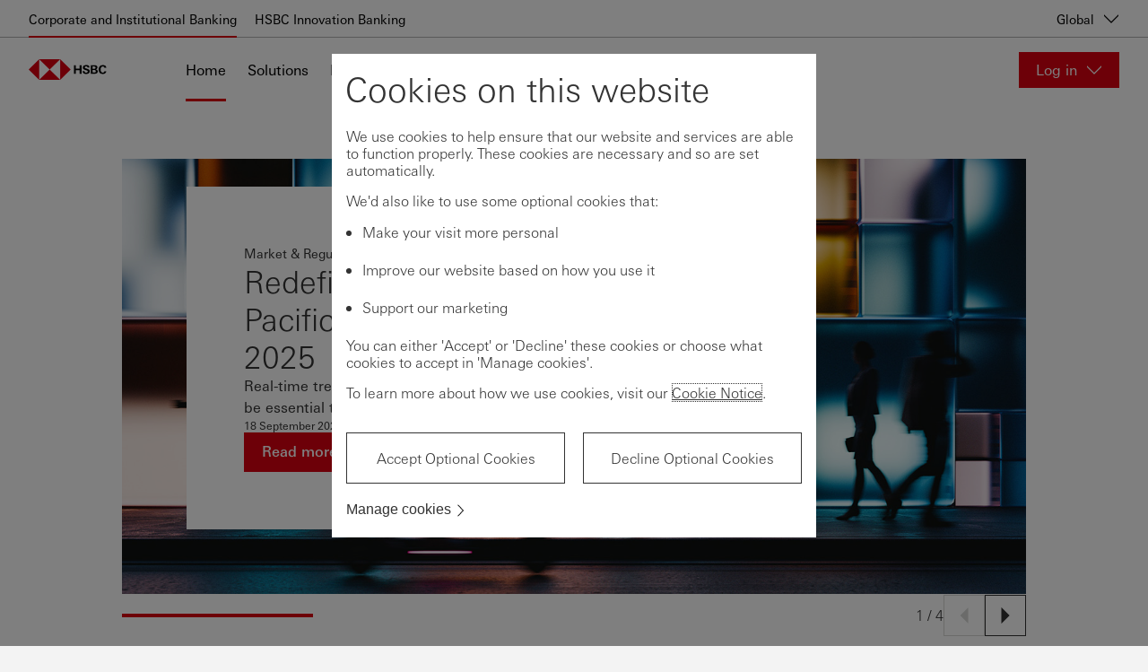

--- FILE ---
content_type: text/html; charset=utf-8
request_url: https://www.business.hsbc.com/en-gb/insights
body_size: 75246
content:
<!DOCTYPE html><html lang="en-gb" dir="ltr"><head><meta name="viewport" content="width=device-width" data-next-head=""/><meta charSet="utf-8" data-next-head=""/><meta property="og:title" content="Insights" data-next-head=""/><meta property="og:type" content="website" data-next-head=""/><meta property="og:url" content="https://www.business.hsbc.com/en-gb/insights" data-next-head=""/><script type="text/javascript" data-next-head="">window[&#x27;pwsrefresh_currentSiteLanguage&#x27;] = &#x27;en-GB&#x27;;</script><link rel="shortcut icon" href="/assets/basekit.features/favicon/images/favicon.ico" data-next-head=""/><meta name="robots" content="index, nofollow" data-next-head=""/><title data-next-head="">Insights | HSBC</title><meta name="description" content="Find inspiration for your business from our expert opinions and customers’ stories." data-next-head=""/><link rel="canonical" href="https://www.business.hsbc.com/en-gb/insights" data-next-head=""/><link data-next-font="" rel="preconnect" href="/" crossorigin="anonymous"/><link rel="preload" href="/_next/static/css/568d08fa4f87db6e.css" as="style"/><link rel="stylesheet" href="/_next/static/css/568d08fa4f87db6e.css" data-n-g=""/><link rel="preload" href="/_next/static/css/5fe612613662268f.css" as="style"/><link rel="stylesheet" href="/_next/static/css/5fe612613662268f.css" data-n-p=""/><noscript data-n-css=""></noscript><script defer="" nomodule="" src="/_next/static/chunks/polyfills-42372ed130431b0a.js"></script><script src="/_next/static/chunks/webpack-4b1965201fa2e8f5.js" defer=""></script><script src="/_next/static/chunks/framework-b9fd9bcc3ecde907.js" defer=""></script><script src="/_next/static/chunks/main-62c29001ad965b1b.js" defer=""></script><script src="/_next/static/chunks/pages/_app-9a9f7b84063130be.js" defer=""></script><script src="/_next/static/chunks/01999114-fce20fc24f5a3bf9.js" defer=""></script><script src="/_next/static/chunks/58474bfb-444aaef4baa375e2.js" defer=""></script><script src="/_next/static/chunks/98309536-d5583eac3828dd0e.js" defer=""></script><script src="/_next/static/chunks/f5f9de21-dfc5d818f01ac813.js" defer=""></script><script src="/_next/static/chunks/7224-0ff27d3664ee8541.js" defer=""></script><script src="/_next/static/chunks/1419-49d25f4e95c00545.js" defer=""></script><script src="/_next/static/chunks/pages/%5B%5B...path%5D%5D-1752d80a9b201cab.js" defer=""></script><script src="/_next/static/_fsPr4jo1oXWyIGnNETJD/_buildManifest.js" defer=""></script><script src="/_next/static/_fsPr4jo1oXWyIGnNETJD/_ssgManifest.js" defer=""></script><style data-styled="" data-styled-version="5.3.11">.chwCVg{font-family:UniversNext,Arial,sans-serif;margin:0;padding:0;text-align:left;font-size:16px;font-weight:400;line-height:normal;-webkit-letter-spacing:normal;-moz-letter-spacing:normal;-ms-letter-spacing:normal;letter-spacing:normal;color:#333333;display:inline-block;margin-bottom:8px;}/*!sc*/
.eHAfob{font-family:UniversNext,Arial,sans-serif;margin:0;padding:0;text-align:left;color:#333333;margin-bottom:6px;width:100%;}/*!sc*/
.iZmknQ{font-family:UniversNext,Arial,sans-serif;margin:0;padding:0;text-align:left;font-size:16px;font-weight:400;line-height:normal;-webkit-letter-spacing:normal;-moz-letter-spacing:normal;-ms-letter-spacing:normal;letter-spacing:normal;color:#333333;text-align:left;}/*!sc*/
data-styled.g4[id="Text__TextComponent-sc-uqehsl-0"]{content:"chwCVg,eHAfob,iZmknQ,"}/*!sc*/
.fzRtEo{padding:0;-webkit-appearance:none;-moz-appearance:none;appearance:none;box-shadow:none;-webkit-text-decoration:none;text-decoration:none;display:-webkit-inline-box;display:-webkit-inline-flex;display:-ms-inline-flexbox;display:inline-flex;-webkit-align-items:center;-webkit-box-align:center;-ms-flex-align:center;align-items:center;-webkit-box-pack:center;-webkit-justify-content:center;-ms-flex-pack:center;justify-content:center;cursor:pointer;position:relative;-webkit-flex-shrink:0;-ms-flex-negative:0;flex-shrink:0;box-sizing:border-box;border-width:1px;border-style:solid;overflow:hidden;border-radius:0;-webkit-user-select:none;-moz-user-select:none;-ms-user-select:none;user-select:none;vertical-align:middle;-webkit-transition:background-color 0.1s ease-out,color 0.1s ease-out,border 0.1s ease-out;transition:background-color 0.1s ease-out,color 0.1s ease-out,border 0.1s ease-out;padding-left:1.1875rem;padding-right:1.1875rem;height:2.5rem;background-color:#DB0011;border-color:#DB0011;color:#FFFFFF;}/*!sc*/
.fzRtEo:disabled,.fzRtEo[aria-disabled='true']{border:1px solid #333333;color:#333333;opacity:0.3;background-color:transparent;cursor:not-allowed;}/*!sc*/
.fzRtEo:disabled:hover,.fzRtEo[aria-disabled='true']:hover,.fzRtEo:disabled:focus,.fzRtEo[aria-disabled='true']:focus{background-color:transparent;border-color:#333333;}/*!sc*/
.fzRtEo:disabled:active,.fzRtEo[aria-disabled='true']:active{background-color:transparent;border-color:#333333;}/*!sc*/
.fzRtEo:hover,.fzRtEo:focus{background-color:#AF000D;border-color:#AF000D;}/*!sc*/
.fzRtEo:active{background-color:#83000A;border-color:#83000A;}/*!sc*/
@media (-ms-high-contrast:active),(forced-colors:active){.fzRtEo:disabled,.fzRtEo[aria-disabled="true"]{opacity:1;}}/*!sc*/
data-styled.g15[id="Button__ButtonWrapper-sc-1p7coko-0"]{content:"fzRtEo,"}/*!sc*/
.RAKmI{-webkit-text-decoration:none;text-decoration:none;cursor:pointer;}/*!sc*/
.RAKmI:hover,.RAKmI:focus,.RAKmI:active,.RAKmI.active{-webkit-text-decoration:underline;text-decoration:underline;}/*!sc*/
.RAKmI:visited{color:#333333;}/*!sc*/
.RAKmI:active{color:#333333;}/*!sc*/
data-styled.g16[id="Link-sc-1w1vdo7-0"]{content:"RAKmI,"}/*!sc*/
.xWGqK{background-color:#fff;color:#333;}/*!sc*/
data-styled.g92[id="Option__OptionBox-sc-7mi8sa-0"]{content:"xWGqK,"}/*!sc*/
.kFuFQq{-webkit-appearance:none;-moz-appearance:none;appearance:none;border-radius:0;display:-webkit-box;display:-webkit-flex;display:-ms-flexbox;display:flex;box-shadow:none;text-align:left;border-width:0.0625rem;border-style:solid;-webkit-transition:border 0.1s ease-out;transition:border 0.1s ease-out;border-color:#767676;color:#333333;background-color:#FFFFFF;font-size:0.75rem;font-weight:400;line-height:normal;-webkit-letter-spacing:normal;-moz-letter-spacing:normal;-ms-letter-spacing:normal;letter-spacing:normal;line-height:normal;height:1.375rem;padding:0.125rem 0.625rem 0.25rem;}/*!sc*/
.kFuFQq:hover:not(:disabled),.kFuFQq:focus,.kFuFQq:active:not(:disabled){border-color:#2278CE;}/*!sc*/
.kFuFQq::-ms-clear{display:none;}/*!sc*/
.kFuFQq.focus-visible{outline:none;}/*!sc*/
.kFuFQq:-moz-read-only{cursor:not-allowed;}/*!sc*/
.kFuFQq:read-only{cursor:not-allowed;}/*!sc*/
.kFuFQq::-webkit-input-placeholder{color:#333333;opacity:1;}/*!sc*/
.kFuFQq::-moz-placeholder{color:#333333;opacity:1;}/*!sc*/
.kFuFQq:-ms-input-placeholder{color:#333333;opacity:1;}/*!sc*/
.kFuFQq::placeholder{color:#333333;opacity:1;}/*!sc*/
.kFuFQq:-ms-input-placeholder{color:#333333;}/*!sc*/
.kFuFQq::-ms-input-placeholder{color:#333333;}/*!sc*/
.kFuFQq.mouseFocus,.kFuFQq.mouseFocus:focus{outline:none;}/*!sc*/
@media (-ms-high-contrast:active),(forced-colors:active){.kFuFQq:disabled{opacity:1;}}/*!sc*/
data-styled.g142[id="TextInput__Input-sc-xf93kt-0"]{content:"kFuFQq,"}/*!sc*/
</style></head><body style="opacity:1 !important"><div id="__next"><!--$--><!--/$--><!--$--><!--/$--><!--$--><!--/$--><!--$--><!--/$--><div class="app-wrapper"><div class="layout-header"><!--$--><a href="#main" class="SkipToContent_skip-to-content-link__mCqbz">Skip to content</a><div class="HeaderComponent_header__2ZbVO js-header-focus-parent HeaderComponent_light-header___KPRV"><div class="HeaderComponent_header__global-nav-wrapper__tXPrh"><div class="HeaderComponent_header__global-nav__WsjQN"><ul class="HeaderComponent_header__global-menu-list__hnX1l"><li class="HeaderComponent_active__H4zHp"><a class="HeaderComponent_header__global-menu-list__item__ejYYX" aria-current="page" href="https://www.business.hsbc.com/en-gb" tabindex="0">Corporate and Institutional Banking</a></li><li class=""><a class="HeaderComponent_header__global-menu-list__item__ejYYX" aria-current="false" href="https://www.hsbcinnovationbanking.com/" tabindex="0">HSBC Innovation Banking</a></li></ul><div class="HeaderComponent_header__global-nav-aside__XtiIt"><div><button class="HeaderComponent_header__global-nav__country-selector-button__rVXOu" aria-haspopup="true" aria-expanded="false" aria-label="Global, Change countries / territories">Global<div data-testid="Icon-ChevronDown" data-trackid="@Blueprint/Icon-ChevronDown@1.8.0" class="Icon_icon-wrapper__KHIks Icon HeaderComponent_header__global-nav__country-selector-button__icon__ZkSZb" style="width:1.125rem;height:1.125rem"><svg style="color:#333" class="SvgIcon_svg-icon__T_8Ns" aria-hidden="true" role="presentation" viewBox="0 0 18 18" data-testid="ChevronDownIcon" data-id="Icon" position="absolute" top="0" left="0" opacity="1" fill="#000"><path d="M17 4.196l-8 7.998-8-7.998v1.696l8 8 8-8z"></path><path fill="none" d="M18 18H0V0h18z"></path></svg></div></button></div></div></div></div><div class="HeaderComponent_header-wrapper__gw5Fg"><div class="HeaderComponent_header-container__l4X72"><div class="HeaderComponent_header__logo-wrapper___Yi0L"><a href="/en-gb" class="HeaderComponent_header__logo-link__t0165" title="Home" aria-label="Go to home page"><img src="/-/media/new-logos/svg/hsbc-logo-black.svg?iar=0&amp;hash=DF203461757B80F1F50064198886D63A" alt=" " title=" " class="HeaderComponent_header__logo__7uU6t"/><img src="/-/media/new-logos/svg/hsbc-logo-mobile-black.svg?iar=0&amp;hash=2522C8646501F968BB8505A46876E843" alt=" " title=" " class="HeaderComponent_header__logo__7uU6t HeaderComponent_header__logo--mobile__rtVmh"/></a></div><nav id="main-header-menu" class="HeaderComponent_header__menu__U4xem" aria-label="Main" aria-hidden="false" aria-expanded="false"><div class="HeaderComponent_header__menu-wrapper__r5zDZ"><ul class="HeaderComponent_header__menu-list__DtU2_"><li class="HeaderComponent_active__H4zHp" aria-expanded="false"><a href="/en-gb/" tabindex="0">Home</a></li><li class="" aria-expanded="false"><a href="/en-gb/products-and-solutions" tabindex="0">Solutions</a></li><li class="" aria-expanded="false"><a href="/en-gb/insights" tabindex="0">Insights</a></li></ul><div class="HeaderComponent_header__locale-selector__A5mmQ"></div></div></nav><div class="HeaderComponent_header__online-service-container__LPDu3"><div class="OnlineService_online-service__kJ7hJ HeaderComponent_header__online-service-dropdown__okCEw"><button type="button" aria-controls="online-service-:Rjf5nm:-list" aria-expanded="false" class="OnlineService_online-service__button__BOG6n OnlineService_online-service__button-light__aqypd"><span class="OnlineService_online-service__button-label__HE_fC">Log in</span><div data-testid="Icon-ChevronDown" data-trackid="@Blueprint/Icon-ChevronDown@1.8.0" class="Icon_icon-wrapper__KHIks Icon OnlineService_online-service__button-icon__l5zD8" style="width:1.125rem;height:1.125rem"><svg style="color:#333" class="SvgIcon_svg-icon__T_8Ns" aria-hidden="true" role="presentation" viewBox="0 0 18 18" data-testid="ChevronDownIcon" data-id="Icon" position="absolute" top="0" left="0" opacity="1" fill="#fff"><path d="M17 4.196l-8 7.998-8-7.998v1.696l8 8 8-8z"></path><path fill="none" d="M18 18H0V0h18z"></path></svg></div></button></div></div></div></div></div><div class="NotificationBanner_notification-banner___zhg3" style="top:0"></div><!--/$--></div><main id="main" class="layout-main" style="background-color:#fff"><!--$--><!--$--><div class="CIBInsightsHubWhitePlaceholderComponent_cib-insights-hub-container__tO_Wj"><div class="PlaceholderContainer_content-block-container__K3tOX PlaceholderContainer_content-block-container--bg-white__UkYSZ PlaceholderContainer_content-block-container--with-top-margin__mox31 PlaceholderContainer_content-block-container--with-bottom-margin__CQNRe PlaceholderContainer_content-block-container--with-right-margin__26vkW PlaceholderContainer_content-block-container--with-left-margin__x_VFL PlaceholderContainer_content-block-container--with-top-padding__sARtE PlaceholderContainer_content-block-container--with-bottom-padding__uKXlh PlaceholderContainer_content-block-container--with-right-padding__al4ne PlaceholderContainer_content-block-container--with-left-padding___6ynF PlaceholderContainer_content-block-container--no-margin__4YUrz"><div class="PlaceholderComponentWrapper_content-item__7UkW_"><!--$--><div class="InsightsHeroCarouselComponent_insights-hero-carousel__fuBaD"><div class="InsightsHeroCarouselComponent_insights-hero-carousel__carousel__2E_lM"><div class="InsightsHeroCarouselComponent_insights-hero-carousel__carousel-list-items-wrapper__GhpJj"><ul class="InsightsHeroCarouselComponent_insights-hero-carousel__carousel-list-items__fefnt" style="transition-duration:0ms;transform:translate3d(0px, 0, 0)"><li class="InsightsHeroCarouselComponent_insights-hero-carousel__carousel-list-item__veVe_"><div class="InsightsHeroCarouselArticleCard_insights-hero-carousel-article-card__Ll__l" aria-hidden="false"><div class="InsightsHeroCarouselArticleCard_insights-hero-carousel-article-card__image-container__e893l"><img alt="redefining treasury in asia pacific banner" title="redefining treasury in asia pacific banner" loading="lazy" width="1440" height="693" decoding="async" data-nimg="1" class="InsightsHeroCarouselArticleCard_insights-hero-carousel-article-card__image__VU7MN" style="color:transparent;object-position:center" src="/-/jssmedia/media/global/images/articles/redefining-treasury-in-asia-pacific-banner-new.jpg?h=693&amp;iar=0&amp;w=1440&amp;hash=7E4A623F12AA085DEA797F2A2B318D84"/><div class="InsightsHeroCarouselArticleCard_insights-hero-carousel-article-card__card__hU1TS"><div class="InsightsHeroCarouselArticleCard_insights-hero-carousel-article-card__article-info__2wo4o"><div class="InsightsHeroCarouselArticleCard_insights-hero-carousel-article-card__theme-text__RPY8F">Market &amp; Regulatory Insights</div><h1 class="InsightsHeroCarouselArticleCard_insights-hero-carousel-article-card__title__ZvOEi">Redefining Treasury in Asia Pacific: Voices of Treasury 2025</h1><p class="InsightsHeroCarouselArticleCard_insights-hero-carousel-article-card__standfirst__ejpxa">Real-time treasury may be a differentiator today, but it will be essential tomorrow.</p><div class="InsightsHeroCarouselArticleCard_insights-hero-carousel-article-card__basic-info__9Fh6a"><div>18 September 2025</div><span class="InsightsHeroCarouselArticleCard_insights-hero-carousel-article-card__dot__YvrAZ"></span><span>Article</span></div></div><a class="ButtonLink_button-link___2BHn ButtonLink_button-primary__eEhVG" role="link" tabindex="0" href="/en-gb/insights/market-and-regulatory-insights/redefining-treasury-in-asia-pacific-voices-of-treasury-2025">Read more</a></div></div></div></li><li class="InsightsHeroCarouselComponent_insights-hero-carousel__carousel-list-item__veVe_"><div class="InsightsHeroCarouselArticleCard_insights-hero-carousel-article-card__Ll__l" aria-hidden="true"><div class="InsightsHeroCarouselArticleCard_insights-hero-carousel-article-card__image-container__e893l"><img alt="" title="" loading="lazy" width="1440" height="555" decoding="async" data-nimg="1" class="InsightsHeroCarouselArticleCard_insights-hero-carousel-article-card__image__VU7MN" style="color:transparent;object-position:center" src="/-/jssmedia/media/global/images/articles/four-forces-of-innovation-banner.jpg?h=555&amp;iar=0&amp;w=1440&amp;hash=F643006DA66BB0D6B0EE9C4849B331E7"/><div class="InsightsHeroCarouselArticleCard_insights-hero-carousel-article-card__card__hU1TS"><div class="InsightsHeroCarouselArticleCard_insights-hero-carousel-article-card__article-info__2wo4o"><div class="InsightsHeroCarouselArticleCard_insights-hero-carousel-article-card__theme-text__RPY8F">Innovation</div><h1 class="InsightsHeroCarouselArticleCard_insights-hero-carousel-article-card__title__ZvOEi">Four forces of innovation – The next frontiers of transaction banking</h1><div class="InsightsHeroCarouselArticleCard_insights-hero-carousel-article-card__basic-info__9Fh6a"><div>9 September 2025</div><span class="InsightsHeroCarouselArticleCard_insights-hero-carousel-article-card__dot__YvrAZ"></span><span>Article</span></div></div><a class="ButtonLink_button-link___2BHn ButtonLink_button-primary__eEhVG" role="link" tabindex="-1" href="/en-gb/insights/innovation/four-forces-of-innovation">Read more</a></div></div></div></li><li class="InsightsHeroCarouselComponent_insights-hero-carousel__carousel-list-item__veVe_"><div class="InsightsHeroCarouselArticleCard_insights-hero-carousel-article-card__Ll__l" aria-hidden="true"><div class="InsightsHeroCarouselArticleCard_insights-hero-carousel-article-card__image-container__e893l"><img alt="  " title="  " loading="lazy" width="1440" height="693" decoding="async" data-nimg="1" class="InsightsHeroCarouselArticleCard_insights-hero-carousel-article-card__image__VU7MN" style="color:transparent;object-position:center" src="/-/jssmedia/media/global/images/articles/standardising-billing-data-banner.jpg?h=693&amp;iar=0&amp;w=1440&amp;hash=373F023BC223B9DBF6F46B4CB7F21A46"/><div class="InsightsHeroCarouselArticleCard_insights-hero-carousel-article-card__card__hU1TS"><div class="InsightsHeroCarouselArticleCard_insights-hero-carousel-article-card__article-info__2wo4o"><div class="InsightsHeroCarouselArticleCard_insights-hero-carousel-article-card__theme-text__RPY8F">Innovation &amp; Transformation</div><h1 class="InsightsHeroCarouselArticleCard_insights-hero-carousel-article-card__title__ZvOEi">Standardising Billing Data: A Key to Optimizing Corporate Treasury</h1><div class="InsightsHeroCarouselArticleCard_insights-hero-carousel-article-card__basic-info__9Fh6a"><div>25 August 2025</div><span class="InsightsHeroCarouselArticleCard_insights-hero-carousel-article-card__dot__YvrAZ"></span><span>Article</span></div></div><a class="ButtonLink_button-link___2BHn ButtonLink_button-primary__eEhVG" role="link" tabindex="-1" href="/en-gb/insights/innovation-and-transformation/standardising-billing-data">Learn more</a></div></div></div></li><li class="InsightsHeroCarouselComponent_insights-hero-carousel__carousel-list-item__veVe_"><div class="InsightsHeroCarouselArticleCard_insights-hero-carousel-article-card__Ll__l" aria-hidden="true"><div class="InsightsHeroCarouselArticleCard_insights-hero-carousel-article-card__image-container__e893l"><img alt=" " title=" " loading="lazy" width="1440" height="693" decoding="async" data-nimg="1" class="InsightsHeroCarouselArticleCard_insights-hero-carousel-article-card__image__VU7MN" style="color:transparent;object-position:center" src="/-/jssmedia/media/global/images/articles/trade-pulse-survey-banner-1.jpg?h=693&amp;iar=0&amp;w=1440&amp;hash=E962AA577557CB8F15E24B97C16D6278"/><div class="InsightsHeroCarouselArticleCard_insights-hero-carousel-article-card__card__hU1TS"><div class="InsightsHeroCarouselArticleCard_insights-hero-carousel-article-card__article-info__2wo4o"><div class="InsightsHeroCarouselArticleCard_insights-hero-carousel-article-card__theme-text__RPY8F">Macro Outlook</div><h1 class="InsightsHeroCarouselArticleCard_insights-hero-carousel-article-card__title__ZvOEi">HSBC Global Trade Pulse Survey</h1><div class="InsightsHeroCarouselArticleCard_insights-hero-carousel-article-card__basic-info__9Fh6a"><div>21 November 2025</div><span class="InsightsHeroCarouselArticleCard_insights-hero-carousel-article-card__dot__YvrAZ"></span><span>Article</span></div></div><a class="ButtonLink_button-link___2BHn ButtonLink_button-primary__eEhVG" role="link" tabindex="-1" href="/en-gb/insights/macro-outlook/trade-pulse-survey">Read more</a></div></div></div></li></ul></div><div class="CarouselProgressIndicator_carousel-progress-indicator__jsYTz CarouselProgressIndicator_carousel-progress-indicator--small__d5jyE InsightsHeroCarouselComponent_insights-hero-carousel__progress-indicator__KNeQ2"><div class="CarouselProgressIndicator_carousel-progress-indicator__container__2eqTf"><div class="CarouselProgressIndicator_carousel-progress-indicator__bar__ZuQwU"><div class="CarouselProgressIndicator_carousel-progress-indicator__progress__A3NdJ" style="width:25%"></div></div></div><div class="CarouselProgressIndicator_carousel-progress-indicator__children__Vxf4F"><div class="CarouselControlLabel_carousel-control-label__lnlYg carousel-control-label--small"><div class="CarouselControlLabel_carousel-control-label__indicators__R_vPI" role="status" aria-atomic="true">1 / 4</div><div class="CarouselControlLabel_carousel-control-label__buttons-container__vvIlC"><button class="StandardButton_standard-button__uLS3r StandardButton_standard-button--tertiary__8nIy0 StandardButton_standard-button--only-icon__kywcM carousel-control-label__arrow--small" aria-disabled="true" disabled="" aria-label=""><div data-testid="Icon-ArrowLeft" data-trackid="@Blueprint/Icon-ArrowLeft@1.8.0" class="Icon_icon-wrapper__KHIks Icon StandardButton_standard-button__icon__HbgVP" style="width:1.125rem;height:1.125rem"><svg style="color:currentColor" class="SvgIcon_svg-icon__T_8Ns" aria-hidden="true" role="presentation" viewBox="0 0 8 16" data-testid="ArrowLeftIcon" data-id="Icon" position="absolute" top="0" left="0" opacity="1" fill="currentColor"><path fill-rule="evenodd" clip-rule="evenodd" d="M8 0L8 16L0 8L8 0Z" fill="currentColor"></path></svg></div></button><button class="StandardButton_standard-button__uLS3r StandardButton_standard-button--tertiary__8nIy0 StandardButton_standard-button--only-icon__kywcM carousel-control-label__arrow--small" aria-disabled="false" aria-label=""><div data-testid="Icon-ArrowRight" data-trackid="@Blueprint/Icon-ArrowRight@1.8.0" class="Icon_icon-wrapper__KHIks Icon StandardButton_standard-button__icon__HbgVP" style="width:1.125rem;height:1.125rem"><svg style="color:currentColor" class="SvgIcon_svg-icon__T_8Ns" aria-hidden="true" role="presentation" viewBox="0 0 8 16" data-testid="ArrowRightIcon" data-id="Icon" position="absolute" top="0" left="0" opacity="1" fill="currentColor"><path fill-rule="evenodd" clip-rule="evenodd" d="M0 16L0 0L8 8L0 16Z" fill="currentColor"></path></svg></div></button></div></div></div></div></div></div><!--/$--></div></div></div><!--/$--><!--$--><div class="CIBInsightsHubWhitePlaceholderComponent_cib-insights-hub-container__tO_Wj"><div class="PlaceholderContainer_content-block-container__K3tOX PlaceholderContainer_content-block-container--bg-white__UkYSZ PlaceholderContainer_content-block-container--with-top-margin__mox31 PlaceholderContainer_content-block-container--with-bottom-margin__CQNRe PlaceholderContainer_content-block-container--with-right-margin__26vkW PlaceholderContainer_content-block-container--with-left-margin__x_VFL PlaceholderContainer_content-block-container--with-top-padding__sARtE PlaceholderContainer_content-block-container--with-bottom-padding__uKXlh PlaceholderContainer_content-block-container--with-right-padding__al4ne PlaceholderContainer_content-block-container--with-left-padding___6ynF PlaceholderContainer_content-block-container--no-margin__4YUrz"><div class="PlaceholderComponentWrapper_content-item__7UkW_"><!--$--><div class="InsightsThemeSelectorComponent_insights-theme-selector__cc_YJ"><h2 class="InsightsThemeSelectorComponent_insights-theme-selector__title__kBTpn">What can we help you with today?</h2><div class="InsightsThemeSelectorComponent_insights-theme-selector__filters-container__v4K3n"><button class="Chip_chip__dIiWL InsightsThemeSelectorComponent_insights-theme-selector__chip__Lgh9v" aria-selected="false" role="option" aria-label="Select filter Global Research">Global Research</button><button class="Chip_chip__dIiWL InsightsThemeSelectorComponent_insights-theme-selector__chip__Lgh9v" aria-selected="false" role="option" aria-label="Select filter Market &amp; Regulatory Insights">Market &amp; Regulatory Insights</button><button class="Chip_chip__dIiWL InsightsThemeSelectorComponent_insights-theme-selector__chip__Lgh9v" aria-selected="false" role="option" aria-label="Select filter Infrastructure and Sustainable Finance">Infrastructure and Sustainable Finance</button><button class="Chip_chip__dIiWL InsightsThemeSelectorComponent_insights-theme-selector__chip__Lgh9v" aria-selected="false" role="option" aria-label="Select filter Innovation &amp; Transformation">Innovation &amp; Transformation</button><button class="Chip_chip__dIiWL InsightsThemeSelectorComponent_insights-theme-selector__chip__Lgh9v" aria-selected="false" role="option" aria-label="Select filter International">International</button><button class="Chip_chip__dIiWL InsightsThemeSelectorComponent_insights-theme-selector__chip__Lgh9v" aria-selected="false" role="option" aria-label="Select filter Balancing Supply &amp; Demand">Balancing Supply &amp; Demand</button></div><div class="SearchInput_search-input__8nlRj InsightsThemeSelectorComponent_insights-theme-selector__search-input__9ezqp"><div class="SearchInput_search-input__input-and-button-container__Y62bT"><input maxLength="1000" class="SearchInput_search-input__input__sKzFD" type="text" placeholder="What can we help you with today?"/><button class="SearchInput_search-input__button__FxS3x" aria-label="Search"><div data-testid="Icon-Search" data-trackid="@Blueprint/Icon-Search@1.8.0" class="Icon_icon-wrapper__KHIks Icon" style="width:18px;height:18px"><svg class="SvgIcon_svg-icon__T_8Ns SearchInput_search-input__svg-icon__y_rqV" aria-hidden="true" role="presentation" viewBox="0 0 18 18" data-testid="SearchIcon" data-id="Icon" position="absolute" top="0" left="0" opacity="1" fill="currentColor"><path fill="none" d="M18 18H0V0h18z" opacity=".4"></path><path d="M2.197 12.803C3.661 14.268 5.581 15 7.5 15c1.732 0 3.46-.602 4.858-1.794l4.768 4.767.849-.848-4.768-4.768c2.513-2.947 2.383-7.376-.402-10.161C11.339.732 9.419 0 7.5 0 5.581 0 3.661.732 2.197 2.197c-2.929 2.929-2.929 7.677 0 10.606zM1.2 7.5c0-1.683.656-3.265 1.845-4.455S5.817 1.2 7.5 1.2c1.683 0 3.265.655 4.455 1.845 2.456 2.456 2.456 6.453 0 8.91-1.19 1.19-2.772 1.845-4.455 1.845-1.683 0-3.265-.655-4.455-1.845S1.2 9.183 1.2 7.5z"></path></svg></div></button></div></div><ul class="InsightsThemeSelectorComponent_insights-theme-selector__cards__0WAmh"><li class="InsightsThemeSelectorComponent_insights-theme-selector__card__fwxnv"><div class="InsightsArticleCard_insights-article-card__WrI_i" aria-hidden="false"><div class="InsightsArticleCard_insights-article-card__image-container__v36FX"><img alt="" title="" loading="lazy" width="1440" height="693" decoding="async" data-nimg="1" class="InsightsArticleCard_insights-article-card__image__qa2zL" style="color:transparent" src="/-/jssmedia/media/global/images/articles/hong-kong-insurers-in-the-midst-of-a-dynamic-transformation-banner.jpg?h=693&amp;iar=0&amp;w=1440&amp;hash=1363B11876FFBE80444F1EF6262BF9AE"/></div><div class="InsightsArticleCard_insights-article-card__theme-text__DItRS">Innovation &amp; Transformation</div><a href="/en-gb/insights/innovation-and-transformation/hong-kong-insurers-in-the-midst-of-a-dynamic-transformation" class="ChevronIconLink_chevron-icon-link__xnISO" tabindex="0"><span class="ChevronIconLink_chevron-icon-link__text__KUEhN">Hong Kong insurers in the midst of a dynamic transformation</span><div data-testid="Icon-TriangleChevronRight" data-trackid="@Blueprint/Icon-TriangleChevronRight@1.8.0" class="Icon_icon-wrapper__KHIks Icon ChevronIconLink_chevron-icon-link__icon__liPln" aria-hidden="true"><svg style="color:#333" class="SvgIcon_svg-icon__T_8Ns" aria-hidden="true" role="presentation" viewBox="0 0 5 10" data-testid="TriangleChevronRightIcon" data-id="Icon" position="absolute" top="0" left="0" opacity="1" fill="currentColor"><path fill-rule="evenodd" clip-rule="evenodd" d="M0 10L0 0L5 5L0 10Z" fill="#DB0011"></path></svg></div></a><div class="InsightsArticleCard_insights-article-card__info__gxcXa"><div class="InsightsArticleCard_insights-article-card__basic-info__Pv80R"><div>12 December 2025</div></div><span class="ArticleTypeDisplay_article-type-display__WVDEs" role="presentation"><div data-testid="Icon-DocumentArticle" data-trackid="@Blueprint/Icon-DocumentArticle@1.8.0" class="Icon_icon-wrapper__KHIks Icon ArticleTypeDisplay_article-type-display__icon__u3q7z" style="width:1.125rem;height:1.125rem"><svg style="color:#333" class="SvgIcon_svg-icon__T_8Ns" aria-hidden="true" role="presentation" viewBox="0 0 18 18" data-testid="DocumentArticleIcon" data-id="Icon" position="absolute" top="0" left="0" opacity="1" fill="currentColor"><path fill="none" d="M0 0h18v18H0z" opacity=".25"></path><path d="M15 3.518V1.822L13.178 0H3v1.199h9.681z"></path><path d="M12.2 2.4H2V18h14V6.2l-3.8-3.8zm2.6 14.4H3.2V3.6H11v3.8h3.8v9.4zm-.497-10.6H12.2V4.097L14.303 6.2z"></path></svg></div>Article</span></div></div></li><li class="InsightsThemeSelectorComponent_insights-theme-selector__card__fwxnv"><div class="InsightsArticleCard_insights-article-card__WrI_i" aria-hidden="false"><div class="InsightsArticleCard_insights-article-card__image-container__v36FX"><img alt="" title="" loading="lazy" width="1440" height="693" decoding="async" data-nimg="1" class="InsightsArticleCard_insights-article-card__image__qa2zL" style="color:transparent" src="/-/jssmedia/media/global/images/articles/beyond-the-bubble-banner.jpg?h=693&amp;iar=0&amp;w=1440&amp;hash=DFAA62B94F4AE536038B079D31C67209"/></div><div class="InsightsArticleCard_insights-article-card__theme-text__DItRS">Global Research</div><a href="/en-gb/insights/global-research/beyond-the-bubble" class="ChevronIconLink_chevron-icon-link__xnISO" tabindex="0"><span class="ChevronIconLink_chevron-icon-link__text__KUEhN">Beyond the bubble</span><div data-testid="Icon-TriangleChevronRight" data-trackid="@Blueprint/Icon-TriangleChevronRight@1.8.0" class="Icon_icon-wrapper__KHIks Icon ChevronIconLink_chevron-icon-link__icon__liPln" aria-hidden="true"><svg style="color:#333" class="SvgIcon_svg-icon__T_8Ns" aria-hidden="true" role="presentation" viewBox="0 0 5 10" data-testid="TriangleChevronRightIcon" data-id="Icon" position="absolute" top="0" left="0" opacity="1" fill="currentColor"><path fill-rule="evenodd" clip-rule="evenodd" d="M0 10L0 0L5 5L0 10Z" fill="#DB0011"></path></svg></div></a><div class="InsightsArticleCard_insights-article-card__info__gxcXa"><div class="InsightsArticleCard_insights-article-card__basic-info__Pv80R"><div>12 December 2025</div></div><span class="ArticleTypeDisplay_article-type-display__WVDEs" role="presentation"><div data-testid="Icon-DocumentArticle" data-trackid="@Blueprint/Icon-DocumentArticle@1.8.0" class="Icon_icon-wrapper__KHIks Icon ArticleTypeDisplay_article-type-display__icon__u3q7z" style="width:1.125rem;height:1.125rem"><svg style="color:#333" class="SvgIcon_svg-icon__T_8Ns" aria-hidden="true" role="presentation" viewBox="0 0 18 18" data-testid="DocumentArticleIcon" data-id="Icon" position="absolute" top="0" left="0" opacity="1" fill="currentColor"><path fill="none" d="M0 0h18v18H0z" opacity=".25"></path><path d="M15 3.518V1.822L13.178 0H3v1.199h9.681z"></path><path d="M12.2 2.4H2V18h14V6.2l-3.8-3.8zm2.6 14.4H3.2V3.6H11v3.8h3.8v9.4zm-.497-10.6H12.2V4.097L14.303 6.2z"></path></svg></div>Article</span></div></div></li><li class="InsightsThemeSelectorComponent_insights-theme-selector__card__fwxnv"><div class="InsightsArticleCard_insights-article-card__WrI_i" aria-hidden="false"><div class="InsightsArticleCard_insights-article-card__image-container__v36FX"><img alt="  " title="  " loading="lazy" width="1440" height="693" decoding="async" data-nimg="1" class="InsightsArticleCard_insights-article-card__image__qa2zL" style="color:transparent" src="/-/jssmedia/media/global/images/articles/hsbc-sustainability-sentiment-survey-global-approaches-dominate-banner-1440x693.jpg?h=693&amp;iar=0&amp;w=1440&amp;hash=F5508FBEB48EFC8CCF30F53739876915"/></div><div class="InsightsArticleCard_insights-article-card__theme-text__DItRS">Global Research</div><a href="/en-gb/insights/global-research/hsbc-sustainability-sentiment-survey" class="ChevronIconLink_chevron-icon-link__xnISO" tabindex="0"><span class="ChevronIconLink_chevron-icon-link__text__KUEhN">HSBC Sustainability Sentiment Survey</span><div data-testid="Icon-TriangleChevronRight" data-trackid="@Blueprint/Icon-TriangleChevronRight@1.8.0" class="Icon_icon-wrapper__KHIks Icon ChevronIconLink_chevron-icon-link__icon__liPln" aria-hidden="true"><svg style="color:#333" class="SvgIcon_svg-icon__T_8Ns" aria-hidden="true" role="presentation" viewBox="0 0 5 10" data-testid="TriangleChevronRightIcon" data-id="Icon" position="absolute" top="0" left="0" opacity="1" fill="currentColor"><path fill-rule="evenodd" clip-rule="evenodd" d="M0 10L0 0L5 5L0 10Z" fill="#DB0011"></path></svg></div></a><div class="InsightsArticleCard_insights-article-card__info__gxcXa"><div class="InsightsArticleCard_insights-article-card__basic-info__Pv80R"><div>10 December 2025</div></div><span class="ArticleTypeDisplay_article-type-display__WVDEs" role="presentation"><div data-testid="Icon-DocumentArticle" data-trackid="@Blueprint/Icon-DocumentArticle@1.8.0" class="Icon_icon-wrapper__KHIks Icon ArticleTypeDisplay_article-type-display__icon__u3q7z" style="width:1.125rem;height:1.125rem"><svg style="color:#333" class="SvgIcon_svg-icon__T_8Ns" aria-hidden="true" role="presentation" viewBox="0 0 18 18" data-testid="DocumentArticleIcon" data-id="Icon" position="absolute" top="0" left="0" opacity="1" fill="currentColor"><path fill="none" d="M0 0h18v18H0z" opacity=".25"></path><path d="M15 3.518V1.822L13.178 0H3v1.199h9.681z"></path><path d="M12.2 2.4H2V18h14V6.2l-3.8-3.8zm2.6 14.4H3.2V3.6H11v3.8h3.8v9.4zm-.497-10.6H12.2V4.097L14.303 6.2z"></path></svg></div>Article</span></div></div></li><li class="InsightsThemeSelectorComponent_insights-theme-selector__card__fwxnv"><div class="InsightsArticleCard_insights-article-card__WrI_i" aria-hidden="false"><div class="InsightsArticleCard_insights-article-card__image-container__v36FX"><img alt=" " title=" " loading="lazy" width="1440" height="693" decoding="async" data-nimg="1" class="InsightsArticleCard_insights-article-card__image__qa2zL" style="color:transparent" src="/-/jssmedia/media/global/images/articles/2026-economic-outlook-impact-on-treasury.jpg?h=693&amp;iar=0&amp;w=1440&amp;hash=9DD20DF61BDDF4582293ECD6CA0D2E47"/></div><div class="InsightsArticleCard_insights-article-card__theme-text__DItRS">Innovation &amp; Transformation</div><a href="/en-gb/insights/innovation-and-transformation/2026-economic-outlook-impact-on-treasury" class="ChevronIconLink_chevron-icon-link__xnISO" tabindex="0"><span class="ChevronIconLink_chevron-icon-link__text__KUEhN">2026 Economic Outlook: Impact on Treasury</span><div data-testid="Icon-TriangleChevronRight" data-trackid="@Blueprint/Icon-TriangleChevronRight@1.8.0" class="Icon_icon-wrapper__KHIks Icon ChevronIconLink_chevron-icon-link__icon__liPln" aria-hidden="true"><svg style="color:#333" class="SvgIcon_svg-icon__T_8Ns" aria-hidden="true" role="presentation" viewBox="0 0 5 10" data-testid="TriangleChevronRightIcon" data-id="Icon" position="absolute" top="0" left="0" opacity="1" fill="currentColor"><path fill-rule="evenodd" clip-rule="evenodd" d="M0 10L0 0L5 5L0 10Z" fill="#DB0011"></path></svg></div></a><div class="InsightsArticleCard_insights-article-card__info__gxcXa"><div class="InsightsArticleCard_insights-article-card__basic-info__Pv80R"><div>9 December 2025</div></div><span class="ArticleTypeDisplay_article-type-display__WVDEs" role="presentation"><div data-testid="Icon-DocumentArticle" data-trackid="@Blueprint/Icon-DocumentArticle@1.8.0" class="Icon_icon-wrapper__KHIks Icon ArticleTypeDisplay_article-type-display__icon__u3q7z" style="width:1.125rem;height:1.125rem"><svg style="color:#333" class="SvgIcon_svg-icon__T_8Ns" aria-hidden="true" role="presentation" viewBox="0 0 18 18" data-testid="DocumentArticleIcon" data-id="Icon" position="absolute" top="0" left="0" opacity="1" fill="currentColor"><path fill="none" d="M0 0h18v18H0z" opacity=".25"></path><path d="M15 3.518V1.822L13.178 0H3v1.199h9.681z"></path><path d="M12.2 2.4H2V18h14V6.2l-3.8-3.8zm2.6 14.4H3.2V3.6H11v3.8h3.8v9.4zm-.497-10.6H12.2V4.097L14.303 6.2z"></path></svg></div>Article</span></div></div></li><li class="InsightsThemeSelectorComponent_insights-theme-selector__card__fwxnv"><div class="InsightsArticleCard_insights-article-card__WrI_i" aria-hidden="false"><div class="InsightsArticleCard_insights-article-card__image-container__v36FX"><img alt="HSBC Emerging Markets Sentiment Survey" title="HSBC Emerging Markets Sentiment Survey" loading="lazy" width="1440" height="693" decoding="async" data-nimg="1" class="InsightsArticleCard_insights-article-card__image__qa2zL" style="color:transparent" src="/-/jssmedia/media/global/images/articles/hsbc-em-sentiment-survey-banner.jpg?h=693&amp;iar=0&amp;w=1440&amp;hash=F2F657C2B55850F7AFFAA2C00136D09F"/></div><div class="InsightsArticleCard_insights-article-card__theme-text__DItRS">Global Research</div><a href="/en-gb/insights/global-research/hsbc-emerging-markets-sentiment-survey" class="ChevronIconLink_chevron-icon-link__xnISO" tabindex="0"><span class="ChevronIconLink_chevron-icon-link__text__KUEhN">HSBC Emerging Markets Sentiment Survey</span><div data-testid="Icon-TriangleChevronRight" data-trackid="@Blueprint/Icon-TriangleChevronRight@1.8.0" class="Icon_icon-wrapper__KHIks Icon ChevronIconLink_chevron-icon-link__icon__liPln" aria-hidden="true"><svg style="color:#333" class="SvgIcon_svg-icon__T_8Ns" aria-hidden="true" role="presentation" viewBox="0 0 5 10" data-testid="TriangleChevronRightIcon" data-id="Icon" position="absolute" top="0" left="0" opacity="1" fill="currentColor"><path fill-rule="evenodd" clip-rule="evenodd" d="M0 10L0 0L5 5L0 10Z" fill="#DB0011"></path></svg></div></a><div class="InsightsArticleCard_insights-article-card__info__gxcXa"><div class="InsightsArticleCard_insights-article-card__basic-info__Pv80R"><div>8 December 2025</div></div><span class="ArticleTypeDisplay_article-type-display__WVDEs" role="presentation"><div data-testid="Icon-DocumentArticle" data-trackid="@Blueprint/Icon-DocumentArticle@1.8.0" class="Icon_icon-wrapper__KHIks Icon ArticleTypeDisplay_article-type-display__icon__u3q7z" style="width:1.125rem;height:1.125rem"><svg style="color:#333" class="SvgIcon_svg-icon__T_8Ns" aria-hidden="true" role="presentation" viewBox="0 0 18 18" data-testid="DocumentArticleIcon" data-id="Icon" position="absolute" top="0" left="0" opacity="1" fill="currentColor"><path fill="none" d="M0 0h18v18H0z" opacity=".25"></path><path d="M15 3.518V1.822L13.178 0H3v1.199h9.681z"></path><path d="M12.2 2.4H2V18h14V6.2l-3.8-3.8zm2.6 14.4H3.2V3.6H11v3.8h3.8v9.4zm-.497-10.6H12.2V4.097L14.303 6.2z"></path></svg></div>Article</span></div></div></li><li class="InsightsThemeSelectorComponent_insights-theme-selector__card__fwxnv"><div class="InsightsArticleCard_insights-article-card__WrI_i" aria-hidden="false"><div class="InsightsArticleCard_insights-article-card__image-container__v36FX"><img alt="" title="" loading="lazy" width="1440" height="693" decoding="async" data-nimg="1" class="InsightsArticleCard_insights-article-card__image__qa2zL" style="color:transparent" src="/-/jssmedia/media/global/images/articles/how-sustainability-is-unlocking-a-new-era-of-business-growth-banner.jpg?h=693&amp;iar=0&amp;w=1440&amp;hash=3AAB4E25E97D16E5B88106907C53F290"/></div><div class="InsightsArticleCard_insights-article-card__theme-text__DItRS">Infrastructure and Sustainable Finance</div><a href="/en-gb/insights/sustainability/how-sustainability-is-unlocking-a-new-era-of-business-growth" class="ChevronIconLink_chevron-icon-link__xnISO" tabindex="0"><span class="ChevronIconLink_chevron-icon-link__text__KUEhN">How sustainability is unlocking a new era of business growth</span><div data-testid="Icon-TriangleChevronRight" data-trackid="@Blueprint/Icon-TriangleChevronRight@1.8.0" class="Icon_icon-wrapper__KHIks Icon ChevronIconLink_chevron-icon-link__icon__liPln" aria-hidden="true"><svg style="color:#333" class="SvgIcon_svg-icon__T_8Ns" aria-hidden="true" role="presentation" viewBox="0 0 5 10" data-testid="TriangleChevronRightIcon" data-id="Icon" position="absolute" top="0" left="0" opacity="1" fill="currentColor"><path fill-rule="evenodd" clip-rule="evenodd" d="M0 10L0 0L5 5L0 10Z" fill="#DB0011"></path></svg></div></a><div class="InsightsArticleCard_insights-article-card__info__gxcXa"><div class="InsightsArticleCard_insights-article-card__basic-info__Pv80R"><div>2 December 2025</div></div><span class="ArticleTypeDisplay_article-type-display__WVDEs" role="presentation"><div data-testid="Icon-DocumentArticle" data-trackid="@Blueprint/Icon-DocumentArticle@1.8.0" class="Icon_icon-wrapper__KHIks Icon ArticleTypeDisplay_article-type-display__icon__u3q7z" style="width:1.125rem;height:1.125rem"><svg style="color:#333" class="SvgIcon_svg-icon__T_8Ns" aria-hidden="true" role="presentation" viewBox="0 0 18 18" data-testid="DocumentArticleIcon" data-id="Icon" position="absolute" top="0" left="0" opacity="1" fill="currentColor"><path fill="none" d="M0 0h18v18H0z" opacity=".25"></path><path d="M15 3.518V1.822L13.178 0H3v1.199h9.681z"></path><path d="M12.2 2.4H2V18h14V6.2l-3.8-3.8zm2.6 14.4H3.2V3.6H11v3.8h3.8v9.4zm-.497-10.6H12.2V4.097L14.303 6.2z"></path></svg></div>Article</span></div></div></li></ul><div class="InsightsThemeSelectorComponent_insights-theme-selector__read-more-container__UxbdC"></div></div><!--/$--></div></div></div><!--/$--><!--$--><div class="CIBInsightsHubGreyPlaceholderComponent_cib-insights-hub-container__sSGIU"><div class="PlaceholderContainer_content-block-container__K3tOX PlaceholderContainer_content-block-container--bg-white__UkYSZ PlaceholderContainer_content-block-container--with-top-margin__mox31 PlaceholderContainer_content-block-container--with-bottom-margin__CQNRe PlaceholderContainer_content-block-container--with-right-margin__26vkW PlaceholderContainer_content-block-container--with-left-margin__x_VFL PlaceholderContainer_content-block-container--with-top-padding__sARtE PlaceholderContainer_content-block-container--with-bottom-padding__uKXlh PlaceholderContainer_content-block-container--with-right-padding__al4ne PlaceholderContainer_content-block-container--with-left-padding___6ynF PlaceholderContainer_content-block-container--no-margin__4YUrz"><div class="PlaceholderComponentWrapper_content-item__7UkW_"><!--$--><div id="contact-us" class="flexible-form"><div class="FlexibleForm_flexible-form__container__oytVl"><div class="FlexibleForm_flexible-form__content__1FsLm"><h2 class="FlexibleForm_flexible-form__heading__9lA87">Connect with us​</h2><form id="form_5958A683F4254C8CA4FEF919367CBE8D"><div class="FormStepProgressIndicator_progress-indicator__AHxBY"><h3 class="FormStepProgressIndicator_progress-indicator__label__bryup"><span class="FormStepProgressIndicator_progress-indicator__title__wOSJA">We are here to help you with whatever is next, whether you’re looking to grow, protect or transform your business, connect with us today to discuss our global network, solutions and expertise.</span>Step 1</h3></div><div class="FlexibleFormStep_flexible-form-step__tDQt9 js-form_5958A683F4254C8CA4FEF919367CBE8D-step"><input type="hidden" name="current_url" readonly="" value=""/><input type="hidden" name="cid" value=""/><input type="hidden" name="pid" value=""/><div class="Field_field__IO_9J HoneypotField_text-input-field__C_bCn" aria-hidden="true"><div class="FieldLabel_field-label__0sy7Q"><label data-testid="FieldLabel" data-trackid="@Blueprint/FieldLabel@1.8.0" for="link" class="Text__TextComponent-sc-uqehsl-0 chwCVg">Link</label></div><input data-testid="TextInput" data-trackid="@Blueprint/TextInput@1.8.0" type="text" name="link" id="link" aria-invalid="false" autoComplete="off" autoCorrect="off" autoCapitalize="off" spellcheck="true" tabindex="-1" class="Text__TextComponent-sc-uqehsl-0 eHAfob TextInput__Input-sc-xf93kt-0 kFuFQq  TextInput HoneypotField_text-input-field__input__IF_Lk" value=""/></div><div class="Field_field__IO_9J HoneypotField_text-input-field__C_bCn" aria-hidden="true"><div class="FieldLabel_field-label__0sy7Q"><label data-testid="FieldLabel" data-trackid="@Blueprint/FieldLabel@1.8.0" for="website" class="Text__TextComponent-sc-uqehsl-0 chwCVg">Website</label></div><input data-testid="TextInput" data-trackid="@Blueprint/TextInput@1.8.0" type="text" name="website" id="website" aria-invalid="false" autoComplete="off" autoCorrect="off" autoCapitalize="off" spellcheck="true" tabindex="-1" class="Text__TextComponent-sc-uqehsl-0 eHAfob TextInput__Input-sc-xf93kt-0 kFuFQq  TextInput HoneypotField_text-input-field__input__IF_Lk" value=""/></div><div class="Field_field__IO_9J SelectField_select-field___v6i0"><div class="FieldLabel_field-label__0sy7Q"><label data-testid="FieldLabel" data-trackid="@Blueprint/FieldLabel@1.8.0" for="form_5958A683F4254C8CA4FEF919367CBE8D-contact_country" class="Text__TextComponent-sc-uqehsl-0 chwCVg SelectField_select-field__label__p2Gev">Select country/territory *</label></div><div class=""><div data-testid="NativeDropdown" data-trackid="@Blueprint/NativeDropdown@1.8.0" class="BaseSelect_base-select-wrapper__pZm9_"><select class="BaseSelect_select-box__etF9i SelectField_select-field__select__uZh5e" style="width:auto" id="form_5958A683F4254C8CA4FEF919367CBE8D-contact_country" name="contact_country" aria-invalid="false" aria-required="true"><option value="" class="Box-sc-qbwqq9-0 Option__OptionBox-sc-7mi8sa-0 iiYTCe xWGqK" selected="">Please select</option><option value="Algeria" class="Box-sc-qbwqq9-0 Option__OptionBox-sc-7mi8sa-0 iiYTCe xWGqK">Algeria</option><option value="Australia" class="Box-sc-qbwqq9-0 Option__OptionBox-sc-7mi8sa-0 iiYTCe xWGqK">Australia</option><option value="Bahrain" class="Box-sc-qbwqq9-0 Option__OptionBox-sc-7mi8sa-0 iiYTCe xWGqK">Bahrain</option><option value="Bangladesh" class="Box-sc-qbwqq9-0 Option__OptionBox-sc-7mi8sa-0 iiYTCe xWGqK">Bangladesh</option><option value="Belgium" class="Box-sc-qbwqq9-0 Option__OptionBox-sc-7mi8sa-0 iiYTCe xWGqK">Belgium</option><option value="Bermuda" class="Box-sc-qbwqq9-0 Option__OptionBox-sc-7mi8sa-0 iiYTCe xWGqK">Bermuda</option><option value="CIIOM" class="Box-sc-qbwqq9-0 Option__OptionBox-sc-7mi8sa-0 iiYTCe xWGqK">Channel Islands and Isle of Man</option><option value="Czech Republic" class="Box-sc-qbwqq9-0 Option__OptionBox-sc-7mi8sa-0 iiYTCe xWGqK">Czech Republic</option><option value="Egypt" class="Box-sc-qbwqq9-0 Option__OptionBox-sc-7mi8sa-0 iiYTCe xWGqK">Egypt</option><option value="France" class="Box-sc-qbwqq9-0 Option__OptionBox-sc-7mi8sa-0 iiYTCe xWGqK">France</option><option value="Germany" class="Box-sc-qbwqq9-0 Option__OptionBox-sc-7mi8sa-0 iiYTCe xWGqK">Germany</option><option value="Hong Kong" class="Box-sc-qbwqq9-0 Option__OptionBox-sc-7mi8sa-0 iiYTCe xWGqK">Hong Kong</option><option value="India" class="Box-sc-qbwqq9-0 Option__OptionBox-sc-7mi8sa-0 iiYTCe xWGqK">India</option><option value="Indonesia" class="Box-sc-qbwqq9-0 Option__OptionBox-sc-7mi8sa-0 iiYTCe xWGqK">Indonesia</option><option value="Ireland" class="Box-sc-qbwqq9-0 Option__OptionBox-sc-7mi8sa-0 iiYTCe xWGqK">Ireland</option><option value="Israel" class="Box-sc-qbwqq9-0 Option__OptionBox-sc-7mi8sa-0 iiYTCe xWGqK">Israel</option><option value="Italy" class="Box-sc-qbwqq9-0 Option__OptionBox-sc-7mi8sa-0 iiYTCe xWGqK">Italy</option><option value="Japan" class="Box-sc-qbwqq9-0 Option__OptionBox-sc-7mi8sa-0 iiYTCe xWGqK">Japan</option><option value="Korea" class="Box-sc-qbwqq9-0 Option__OptionBox-sc-7mi8sa-0 iiYTCe xWGqK">Korea</option><option value="Kuwait" class="Box-sc-qbwqq9-0 Option__OptionBox-sc-7mi8sa-0 iiYTCe xWGqK">Kuwait</option><option value="Macau" class="Box-sc-qbwqq9-0 Option__OptionBox-sc-7mi8sa-0 iiYTCe xWGqK">Macau</option><option value="Mainland China" class="Box-sc-qbwqq9-0 Option__OptionBox-sc-7mi8sa-0 iiYTCe xWGqK">Mainland China</option><option value="Malaysia" class="Box-sc-qbwqq9-0 Option__OptionBox-sc-7mi8sa-0 iiYTCe xWGqK">Malaysia</option><option value="Maldives" class="Box-sc-qbwqq9-0 Option__OptionBox-sc-7mi8sa-0 iiYTCe xWGqK">Maldives</option><option value="Malta" class="Box-sc-qbwqq9-0 Option__OptionBox-sc-7mi8sa-0 iiYTCe xWGqK">Malta</option><option value="Mauritius" class="Box-sc-qbwqq9-0 Option__OptionBox-sc-7mi8sa-0 iiYTCe xWGqK">Mauritius</option><option value="Mexico" class="Box-sc-qbwqq9-0 Option__OptionBox-sc-7mi8sa-0 iiYTCe xWGqK">Mexico</option><option value="Netherlands" class="Box-sc-qbwqq9-0 Option__OptionBox-sc-7mi8sa-0 iiYTCe xWGqK">Netherlands</option><option value="New Zealand" class="Box-sc-qbwqq9-0 Option__OptionBox-sc-7mi8sa-0 iiYTCe xWGqK">New Zealand</option><option value="Oman" class="Box-sc-qbwqq9-0 Option__OptionBox-sc-7mi8sa-0 iiYTCe xWGqK">Oman</option><option value="Philippines" class="Box-sc-qbwqq9-0 Option__OptionBox-sc-7mi8sa-0 iiYTCe xWGqK">Philippines</option><option value="Poland" class="Box-sc-qbwqq9-0 Option__OptionBox-sc-7mi8sa-0 iiYTCe xWGqK">Poland</option><option value="Qatar" class="Box-sc-qbwqq9-0 Option__OptionBox-sc-7mi8sa-0 iiYTCe xWGqK">Qatar</option><option value="Singapore" class="Box-sc-qbwqq9-0 Option__OptionBox-sc-7mi8sa-0 iiYTCe xWGqK">Singapore</option><option value="South Africa" class="Box-sc-qbwqq9-0 Option__OptionBox-sc-7mi8sa-0 iiYTCe xWGqK">South Africa</option><option value="Spain" class="Box-sc-qbwqq9-0 Option__OptionBox-sc-7mi8sa-0 iiYTCe xWGqK">Spain</option><option value="Sri Lanka" class="Box-sc-qbwqq9-0 Option__OptionBox-sc-7mi8sa-0 iiYTCe xWGqK">Sri Lanka</option><option value="Switzerland" class="Box-sc-qbwqq9-0 Option__OptionBox-sc-7mi8sa-0 iiYTCe xWGqK">Switzerland</option><option value="Taiwan" class="Box-sc-qbwqq9-0 Option__OptionBox-sc-7mi8sa-0 iiYTCe xWGqK">Taiwan</option><option value="Thailand" class="Box-sc-qbwqq9-0 Option__OptionBox-sc-7mi8sa-0 iiYTCe xWGqK">Thailand</option><option value="Türkiye" class="Box-sc-qbwqq9-0 Option__OptionBox-sc-7mi8sa-0 iiYTCe xWGqK">Türkiye</option><option value="United Arab Emirates" class="Box-sc-qbwqq9-0 Option__OptionBox-sc-7mi8sa-0 iiYTCe xWGqK">United Arab Emirates</option><option value="United Kingdom" class="Box-sc-qbwqq9-0 Option__OptionBox-sc-7mi8sa-0 iiYTCe xWGqK">United Kingdom</option><option value="United States" class="Box-sc-qbwqq9-0 Option__OptionBox-sc-7mi8sa-0 iiYTCe xWGqK">United States</option><option value="Vietnam" class="Box-sc-qbwqq9-0 Option__OptionBox-sc-7mi8sa-0 iiYTCe xWGqK">Vietnam</option></select><div class="IconWrapper_icon-wrapper__fvloX"><div data-testid="Icon-ChevronDown" data-trackid="@Blueprint/Icon-ChevronDown@1.8.0" class="Icon_icon-wrapper__KHIks Icon" style="width:1.125rem;height:1.125rem"><svg style="color:#333" class="SvgIcon_svg-icon__T_8Ns" aria-hidden="true" role="presentation" viewBox="0 0 18 18" data-testid="ChevronDownIcon" data-id="Icon" position="absolute" top="0" left="0" opacity="1" fill="#333"><path d="M17 4.196l-8 7.998-8-7.998v1.696l8 8 8-8z"></path><path fill="none" d="M18 18H0V0h18z"></path></svg></div></div></div></div></div></div><div class="FormStepControls_form-step-controls__Hlh1a FormStepControls_form-step-controls--multi-step__7z0OA FormStepControls_form-step-controls--first-step__NHD8f"><button type="button" data-trackid="@Blueprint/Button@1.8.0" data-testid="Button" class="Button__ButtonWrapper-sc-1p7coko-0 fzRtEo Button_button__d9J5d FormStepControls_form-step-controls__control__ZCQEt form-step-controls__control--next">Next</button></div></form></div></div></div><!--/$--></div></div></div><!--/$--><!--/$--></main><div class="layout-footer"><!--$--><div class="BackToTopComponent_back-to-top-wrapper__7rRD2" role="navigation" aria-label="Back to top"><button aria-hidden="false" tabindex="0" class="BackToTopComponent_back-to-top__W3EBm"><span class="BackToTopComponent_back-to-top__icon__sy6GW"><div data-testid="Icon-DirectionUp" data-trackid="@Blueprint/Icon-DirectionUp@1.8.0" class="Icon_icon-wrapper__KHIks Icon" style="width:1.125rem;height:1.125rem"><svg style="color:#333" class="SvgIcon_svg-icon__T_8Ns" aria-hidden="true" role="presentation" viewBox="0 0 18 18" data-testid="DirectionUpIcon" data-id="Icon" position="absolute" top="0" left="0" opacity="1" fill="currentColor"><path fill="none" d="M0 0h18v18H0z" opacity=".25"></path><path d="M16 7.153L9 .151 2 7.153v1.696l6.4-6.4V18h1.2V2.449l6.4 6.4z"></path></svg></div></span><span class="BackToTopComponent_back-to-top__text__UXcg3">Back to top</span></button></div><!--/$--><!--$--><footer class="FooterComponent_footer__i1UXF" style="padding-bottom:0"><div class="FooterComponent_main-footer__rnG2r"><div class="FooterComponent_footer-container__pGOEd"><div class="FooterComponent_main-footer__nav__tgP5r"><section class="FooterComponent_main-footer-column__DJ3cU"><h2 class="FooterComponent_main-footer-column__heading__g494G">Quick Links</h2><ul class="main-footer-column__items"><li class="FooterComponent_main-footer-column__item__DNdO7"><a data-testid="Link" data-trackid="@Blueprint/Link@1.8.0" class="Text__TextComponent-sc-uqehsl-0 iZmknQ Link-sc-1w1vdo7-0 RAKmI ChevronLink_chevron-link__avg9I" href="https://www.gbm.hsbc.com/solutions/global-research" aria-label="Global Investment Research"><span><span>Global Investment Research</span></span><span data-testid="Icon-ChevronRightThick" data-trackid="@Blueprint/Icon-ChevronRightThick@1.8.0" class="Icon_icon-wrapper__KHIks Icon BaseChevronLink_chevron-link_icon__nNNo7" style="width:0.625rem;height:0.625rem" variant2="body1" mode="light" direction="right"><svg style="color:#333" class="SvgIcon_svg-icon__T_8Ns" aria-hidden="true" role="presentation" viewBox="0 0 18 18" data-testid="ChevronRightThickIcon" data-id="Icon" position="absolute" top="0" left="0" opacity="1" fill="#DB0011"><path d="M.271 16l8-8-8-8h2.546l7.998 8-7.998 8z"></path><path fill="none" d="M0 16V0h11v16z"></path></svg></span></a></li><li class="FooterComponent_main-footer-column__item__DNdO7"><a data-testid="Link" data-trackid="@Blueprint/Link@1.8.0" class="Text__TextComponent-sc-uqehsl-0 iZmknQ Link-sc-1w1vdo7-0 RAKmI ChevronLink_chevron-link__avg9I" href="https://www.hsbc.com/online-security" aria-label="HSBC Safeguard"><span><span>HSBC Safeguard</span></span><span data-testid="Icon-ChevronRightThick" data-trackid="@Blueprint/Icon-ChevronRightThick@1.8.0" class="Icon_icon-wrapper__KHIks Icon BaseChevronLink_chevron-link_icon__nNNo7" style="width:0.625rem;height:0.625rem" variant2="body1" mode="light" direction="right"><svg style="color:#333" class="SvgIcon_svg-icon__T_8Ns" aria-hidden="true" role="presentation" viewBox="0 0 18 18" data-testid="ChevronRightThickIcon" data-id="Icon" position="absolute" top="0" left="0" opacity="1" fill="#DB0011"><path d="M.271 16l8-8-8-8h2.546l7.998 8-7.998 8z"></path><path fill="none" d="M0 16V0h11v16z"></path></svg></span></a></li><li class="FooterComponent_main-footer-column__item__DNdO7"><a data-testid="Link" data-trackid="@Blueprint/Link@1.8.0" class="Text__TextComponent-sc-uqehsl-0 iZmknQ Link-sc-1w1vdo7-0 RAKmI ChevronLink_chevron-link__avg9I" href="/en-gb/contact-us" aria-label="Contact us"><span><span>Contact us</span></span><span data-testid="Icon-ChevronRightThick" data-trackid="@Blueprint/Icon-ChevronRightThick@1.8.0" class="Icon_icon-wrapper__KHIks Icon BaseChevronLink_chevron-link_icon__nNNo7" style="width:0.625rem;height:0.625rem" variant2="body1" mode="light" direction="right"><svg style="color:#333" class="SvgIcon_svg-icon__T_8Ns" aria-hidden="true" role="presentation" viewBox="0 0 18 18" data-testid="ChevronRightThickIcon" data-id="Icon" position="absolute" top="0" left="0" opacity="1" fill="#DB0011"><path d="M.271 16l8-8-8-8h2.546l7.998 8-7.998 8z"></path><path fill="none" d="M0 16V0h11v16z"></path></svg></span></a></li></ul></section><section class="FooterComponent_main-footer-column__DJ3cU"><h2 class="FooterComponent_main-footer-column__heading__g494G">HSBC websites</h2><ul class="main-footer-column__items"><li class="FooterComponent_main-footer-column__item__DNdO7"><a data-testid="Link" data-trackid="@Blueprint/Link@1.8.0" class="Text__TextComponent-sc-uqehsl-0 iZmknQ Link-sc-1w1vdo7-0 RAKmI ChevronLink_chevron-link__avg9I" href="https://www.hsbc.com/about-hsbc" aria-label="About HSBC"><span><span>About HSBC</span></span><span data-testid="Icon-ChevronRightThick" data-trackid="@Blueprint/Icon-ChevronRightThick@1.8.0" class="Icon_icon-wrapper__KHIks Icon BaseChevronLink_chevron-link_icon__nNNo7" style="width:0.625rem;height:0.625rem" variant2="body1" mode="light" direction="right"><svg style="color:#333" class="SvgIcon_svg-icon__T_8Ns" aria-hidden="true" role="presentation" viewBox="0 0 18 18" data-testid="ChevronRightThickIcon" data-id="Icon" position="absolute" top="0" left="0" opacity="1" fill="#DB0011"><path d="M.271 16l8-8-8-8h2.546l7.998 8-7.998 8z"></path><path fill="none" d="M0 16V0h11v16z"></path></svg></span></a></li><li class="FooterComponent_main-footer-column__item__DNdO7"><a data-testid="Link" data-trackid="@Blueprint/Link@1.8.0" class="Text__TextComponent-sc-uqehsl-0 iZmknQ Link-sc-1w1vdo7-0 RAKmI ChevronLink_chevron-link__avg9I" href="https://www.business.hsbc.com/en-gb" aria-label="HSBC Corporate and Institutional Banking"><span><span>HSBC Corporate and Institutional Banking</span></span><span data-testid="Icon-ChevronRightThick" data-trackid="@Blueprint/Icon-ChevronRightThick@1.8.0" class="Icon_icon-wrapper__KHIks Icon BaseChevronLink_chevron-link_icon__nNNo7" style="width:0.625rem;height:0.625rem" variant2="body1" mode="light" direction="right"><svg style="color:#333" class="SvgIcon_svg-icon__T_8Ns" aria-hidden="true" role="presentation" viewBox="0 0 18 18" data-testid="ChevronRightThickIcon" data-id="Icon" position="absolute" top="0" left="0" opacity="1" fill="#DB0011"><path d="M.271 16l8-8-8-8h2.546l7.998 8-7.998 8z"></path><path fill="none" d="M0 16V0h11v16z"></path></svg></span></a></li><li class="FooterComponent_main-footer-column__item__DNdO7"><a data-testid="Link" data-trackid="@Blueprint/Link@1.8.0" class="Text__TextComponent-sc-uqehsl-0 iZmknQ Link-sc-1w1vdo7-0 RAKmI ChevronLink_chevron-link__avg9I" href="https://www.assetmanagement.hsbc.com/uk" aria-label="HSBC Asset Management"><span><span>HSBC Asset Management</span></span><span data-testid="Icon-ChevronRightThick" data-trackid="@Blueprint/Icon-ChevronRightThick@1.8.0" class="Icon_icon-wrapper__KHIks Icon BaseChevronLink_chevron-link_icon__nNNo7" style="width:0.625rem;height:0.625rem" variant2="body1" mode="light" direction="right"><svg style="color:#333" class="SvgIcon_svg-icon__T_8Ns" aria-hidden="true" role="presentation" viewBox="0 0 18 18" data-testid="ChevronRightThickIcon" data-id="Icon" position="absolute" top="0" left="0" opacity="1" fill="#DB0011"><path d="M.271 16l8-8-8-8h2.546l7.998 8-7.998 8z"></path><path fill="none" d="M0 16V0h11v16z"></path></svg></span></a></li><li class="FooterComponent_main-footer-column__item__DNdO7"><a data-testid="Link" data-trackid="@Blueprint/Link@1.8.0" class="Text__TextComponent-sc-uqehsl-0 iZmknQ Link-sc-1w1vdo7-0 RAKmI ChevronLink_chevron-link__avg9I" href="https://www.hsbc.com" aria-label="HSBC.com"><span><span>HSBC.com</span></span><span data-testid="Icon-ChevronRightThick" data-trackid="@Blueprint/Icon-ChevronRightThick@1.8.0" class="Icon_icon-wrapper__KHIks Icon BaseChevronLink_chevron-link_icon__nNNo7" style="width:0.625rem;height:0.625rem" variant2="body1" mode="light" direction="right"><svg style="color:#333" class="SvgIcon_svg-icon__T_8Ns" aria-hidden="true" role="presentation" viewBox="0 0 18 18" data-testid="ChevronRightThickIcon" data-id="Icon" position="absolute" top="0" left="0" opacity="1" fill="#DB0011"><path d="M.271 16l8-8-8-8h2.546l7.998 8-7.998 8z"></path><path fill="none" d="M0 16V0h11v16z"></path></svg></span></a></li><li class="FooterComponent_main-footer-column__item__DNdO7"><a data-testid="Link" data-trackid="@Blueprint/Link@1.8.0" class="Text__TextComponent-sc-uqehsl-0 iZmknQ Link-sc-1w1vdo7-0 RAKmI ChevronLink_chevron-link__avg9I" href="https://www.privatebanking.hsbc.com" aria-label="HSBC Private Banking"><span><span>HSBC Private Banking</span></span><span data-testid="Icon-ChevronRightThick" data-trackid="@Blueprint/Icon-ChevronRightThick@1.8.0" class="Icon_icon-wrapper__KHIks Icon BaseChevronLink_chevron-link_icon__nNNo7" style="width:0.625rem;height:0.625rem" variant2="body1" mode="light" direction="right"><svg style="color:#333" class="SvgIcon_svg-icon__T_8Ns" aria-hidden="true" role="presentation" viewBox="0 0 18 18" data-testid="ChevronRightThickIcon" data-id="Icon" position="absolute" top="0" left="0" opacity="1" fill="#DB0011"><path d="M.271 16l8-8-8-8h2.546l7.998 8-7.998 8z"></path><path fill="none" d="M0 16V0h11v16z"></path></svg></span></a></li><li class="FooterComponent_main-footer-column__item__DNdO7"><a data-testid="Link" data-trackid="@Blueprint/Link@1.8.0" class="Text__TextComponent-sc-uqehsl-0 iZmknQ Link-sc-1w1vdo7-0 RAKmI ChevronLink_chevron-link__avg9I" href="https://www.hsbcnet.com" aria-label="HSBCnet"><span><span>HSBCnet</span></span><span data-testid="Icon-ChevronRightThick" data-trackid="@Blueprint/Icon-ChevronRightThick@1.8.0" class="Icon_icon-wrapper__KHIks Icon BaseChevronLink_chevron-link_icon__nNNo7" style="width:0.625rem;height:0.625rem" variant2="body1" mode="light" direction="right"><svg style="color:#333" class="SvgIcon_svg-icon__T_8Ns" aria-hidden="true" role="presentation" viewBox="0 0 18 18" data-testid="ChevronRightThickIcon" data-id="Icon" position="absolute" top="0" left="0" opacity="1" fill="#DB0011"><path d="M.271 16l8-8-8-8h2.546l7.998 8-7.998 8z"></path><path fill="none" d="M0 16V0h11v16z"></path></svg></span></a></li></ul></section><section class="FooterComponent_main-footer-column__DJ3cU"><h2 class="FooterComponent_main-footer-column__heading__g494G">Legal Notices</h2><ul class="main-footer-column__items"><li class="FooterComponent_main-footer-column__item__DNdO7"><a data-testid="Link" data-trackid="@Blueprint/Link@1.8.0" class="Text__TextComponent-sc-uqehsl-0 iZmknQ Link-sc-1w1vdo7-0 RAKmI ChevronLink_chevron-link__avg9I" href="/en-gb/regulations/cookie-policy" aria-label="Cookie Notice"><span><span>Cookie Notice</span></span><span data-testid="Icon-ChevronRightThick" data-trackid="@Blueprint/Icon-ChevronRightThick@1.8.0" class="Icon_icon-wrapper__KHIks Icon BaseChevronLink_chevron-link_icon__nNNo7" style="width:0.625rem;height:0.625rem" variant2="body1" mode="light" direction="right"><svg style="color:#333" class="SvgIcon_svg-icon__T_8Ns" aria-hidden="true" role="presentation" viewBox="0 0 18 18" data-testid="ChevronRightThickIcon" data-id="Icon" position="absolute" top="0" left="0" opacity="1" fill="#DB0011"><path d="M.271 16l8-8-8-8h2.546l7.998 8-7.998 8z"></path><path fill="none" d="M0 16V0h11v16z"></path></svg></span></a></li><li class="FooterComponent_main-footer-column__item__DNdO7"><a data-testid="Link" data-trackid="@Blueprint/Link@1.8.0" class="Text__TextComponent-sc-uqehsl-0 iZmknQ Link-sc-1w1vdo7-0 RAKmI ChevronLink_chevron-link__avg9I" href="/en-gb/regulations/privacy-policy" aria-label="Privacy Policy"><span><span>Privacy Policy</span></span><span data-testid="Icon-ChevronRightThick" data-trackid="@Blueprint/Icon-ChevronRightThick@1.8.0" class="Icon_icon-wrapper__KHIks Icon BaseChevronLink_chevron-link_icon__nNNo7" style="width:0.625rem;height:0.625rem" variant2="body1" mode="light" direction="right"><svg style="color:#333" class="SvgIcon_svg-icon__T_8Ns" aria-hidden="true" role="presentation" viewBox="0 0 18 18" data-testid="ChevronRightThickIcon" data-id="Icon" position="absolute" top="0" left="0" opacity="1" fill="#DB0011"><path d="M.271 16l8-8-8-8h2.546l7.998 8-7.998 8z"></path><path fill="none" d="M0 16V0h11v16z"></path></svg></span></a></li><li class="FooterComponent_main-footer-column__item__DNdO7"><a data-testid="Link" data-trackid="@Blueprint/Link@1.8.0" class="Text__TextComponent-sc-uqehsl-0 iZmknQ Link-sc-1w1vdo7-0 RAKmI ChevronLink_chevron-link__avg9I" href="/en-gb/regulations/hbeu-terms-and-conditions" aria-label="Terms and Conditions"><span><span>Terms and Conditions</span></span><span data-testid="Icon-ChevronRightThick" data-trackid="@Blueprint/Icon-ChevronRightThick@1.8.0" class="Icon_icon-wrapper__KHIks Icon BaseChevronLink_chevron-link_icon__nNNo7" style="width:0.625rem;height:0.625rem" variant2="body1" mode="light" direction="right"><svg style="color:#333" class="SvgIcon_svg-icon__T_8Ns" aria-hidden="true" role="presentation" viewBox="0 0 18 18" data-testid="ChevronRightThickIcon" data-id="Icon" position="absolute" top="0" left="0" opacity="1" fill="#DB0011"><path d="M.271 16l8-8-8-8h2.546l7.998 8-7.998 8z"></path><path fill="none" d="M0 16V0h11v16z"></path></svg></span></a></li><li class="FooterComponent_main-footer-column__item__DNdO7"><a data-testid="Link" data-trackid="@Blueprint/Link@1.8.0" class="Text__TextComponent-sc-uqehsl-0 iZmknQ Link-sc-1w1vdo7-0 RAKmI ChevronLink_chevron-link__avg9I" href="https://www.hsbc.com/accessibility" aria-label="Accessibility"><span><span>Accessibility</span></span><span data-testid="Icon-ChevronRightThick" data-trackid="@Blueprint/Icon-ChevronRightThick@1.8.0" class="Icon_icon-wrapper__KHIks Icon BaseChevronLink_chevron-link_icon__nNNo7" style="width:0.625rem;height:0.625rem" variant2="body1" mode="light" direction="right"><svg style="color:#333" class="SvgIcon_svg-icon__T_8Ns" aria-hidden="true" role="presentation" viewBox="0 0 18 18" data-testid="ChevronRightThickIcon" data-id="Icon" position="absolute" top="0" left="0" opacity="1" fill="#DB0011"><path d="M.271 16l8-8-8-8h2.546l7.998 8-7.998 8z"></path><path fill="none" d="M0 16V0h11v16z"></path></svg></span></a></li></ul></section></div></div></div><div class="FooterComponent_policy-footer__Zhl33"><div class="FooterComponent_footer-container__pGOEd"><div class="FooterComponent_policy-footer__notice__lpuHz">© Copyright HSBC Group 2026</div></div></div></footer><!--/$--></div></div><!--$--><!--/$--></div><script id="__NEXT_DATA__" type="application/json">{"props":{"pageProps":{"site":{"name":"GlobalCmbRefresh","language":"en-gb"},"locale":"en-gb","layoutData":{"sitecore":{"context":{"pageEditing":false,"site":{"name":"GlobalCmbRefresh"},"pageState":"normal","language":"en-GB","itemPath":"/en-gb/insights","canonicalUrl":"https://www.business.hsbc.com/en-gb/insights","alternateUrls":[{"language":"en-GB","url":"/en-gb/insights"}],"showFdicBanner":false,"pageTitle":"$name - ","tags":{"pageType":"landing","pageCategory":"feed","pageLanguage":"en-GB","siteRegion":"","siteSubRegion":"","siteBrand":"HSBC","siteCountry":"","siteEntity":"","pageBusinessLine":"CMB","pageCustomerGroup":"Business","pageChannel":"Web","tealiumScriptSrc":"//tags.tiqcdn.com/utag/hsbc/global-cmb/prod/utag.js","tealiumSyncScriptSrc":""},"siteLocale":"en-GB","contentDirRtl":false,"lastUpdated":1760018454,"leavingConfirmationWhitelist":["https://www.research.hsbc.com/","https://www.research.hsbc.com/R/84/hppqcRxXlkVXjr","https://www.research.hsbc.com/R/84/QTDFTM7FBVnj7","https://www.research.hsbc.com/C/1/1/320/TQRstr9","https://www.research.hsbc.com/C/1/1/320/RKl6tTr","https://www.research.hsbc.com/C/1/1/320/vwbckcv","https://www.research.hsbc.com/C/1/1/320/6HQmxNC","https://www.research.hsbc.com/R/83/LGsPJ2J2eHzt","https://www.research.hsbc.com/C/1/1/320/jKrRb2H","https://www.research.hsbc.com/R/20/kPTzWmz4AtYq","https://www.research.hsbc.com/C/1/1/320/nJW629c","https://www.research.hsbc.com/C/1/1/320/KHPkbSm","https://www.research.hsbc.com/C/1/1/320/zwgzqNN","https://www.research.hsbc.com/C/1/1/320/VSRWDXs","https://www.research.hsbc.com/R/10/NNwjJTVkDxZG","https://www.research.hsbc.com/C/1/1/320/DGvXw9P","https://www.research.hsbc.com/C/1/1/320/JWnDDkB","https://www.research.hsbc.com/C/1/1/320/76PTjgP","https://www.research.hsbc.com/R/10/BcF7gWQkDxZG","https://www.research.hsbc.com/R/10/wqTlptZ","https://www.research.hsbc.com/C/1/1/320/TMWgM6K","https://www.research.hsbc.com/C/1/1/320/rzH26Cb","https://www.research.hsbc.com/C/1/1/320/fFrtfmz","https://www.research.hsbc.com/C/1/1/320/Mv6k6Kd","https://www.research.hsbc.com/C/1/1/320/RgFBpmx","https://www.research.hsbc.com/R/84/srQF7VcBnT7fNC","https://www.research.hsbc.com/C/1/1/320/klfmtF6","https://www.research.hsbc.com/R/95/xdPLjpdgQhFq","https://www.research.hsbc.com/R/10/tNPtlCmkDxZG","https://www.research.hsbc.com/C/1/1/320/cmgQshv","https://www.research.hsbc.com/R/84/PlXf2XC6HBJvxt","https://www.research.hsbc.com/R/84/l7fXfm7R2qgNW7","https://www.research.hsbc.com/R/84/zw6DwGvsgLTlmr","https://www.research.hsbc.com/R/84/KKKrl9f7RxNLVS","https://www.research.hsbc.com/R/10/fxGqCSrkDxZG","https://www.research.hsbc.com/R/95/WhhcgCWtaoMg","https://www.research.hsbc.com/C/1/1/320/WmBmbsX","https://www.research.hsbc.com/C/1/1/320/VpZSplc","https://www.hsbc.be","https://www.hsbc.cz","https://www.hsbc.de","https://www.hsbc.ie","https://www.hsbc.co.il","https://www.hsbc.it","https://www.hsbc.co.jp","https://www.hsbc.lu","https://www.hsbc.nl","https://www.hsbc.pl","https://www.hsbc.ru","https://www.hsbc.co.za","https://www.hsbc.es","https://www.hsbc.ch","https://www.hsbc.co.th","https://www.hsbc.co.kr","https://www.gbm.hsbc.com"],"hasAnyVersion":true,"subproject":"CIB"},"route":{"name":"insights","displayName":"insights","fields":{"showShare":{"value":false},"texts":{"id":"e50e4f62-775e-4733-b39c-c06407bb80ad","url":"/en-gb/sitecore/content/websites/feeds-global-content/texts/main-feed-texts","name":"Main Feed Texts","displayName":"Main Feed Texts","fields":{"a11yArticleCardCloseLabel":{"value":"Close menu"},"a11yArticleCardMoreOptionsLabel":{"value":"More options"},"a11yArticleThemeFilterLabel":{"value":"Filter the feed by a theme"},"a11yBackLabel":{"value":"Back"},"a11yFeedbackInstructions":{"value":"Select if you'd like to see more or less of similar content. Your selection cannot be undone."},"allContentTypesLabel":{"value":"All content types"},"allThemeTopicLabel":{"value":"All themes \u0026 topics"},"applyFiltersLabel":{"value":"Apply filters"},"chooseFilteringLabel":{"value":"Choose filtering options"},"clearAllFiltersLabel":{"value":"Clear filters"},"closeFilterLabel":{"value":"Close filter"},"contentTypeLabel":{"value":"Content type"},"deselectLabel":{"value":"Deselect all topics"},"downloadLabel":{"value":"Download"},"emptyResultsMessage":{"value":"Sorry, we were unable to find any results matching your criteria. Please make a new selection."},"filterLabel":{"value":"Filter"},"loadMoreLabel":{"value":"Load more"},"selectAllTopicsLabel":{"value":"Select all topics"},"sortByLabel":{"value":"Sort by"},"sortSelectOption":{"value":"Select an option"},"themesTopicsLabel":{"value":"Themes \u0026 Topics"},"thumbsDownLabel":{"value":"Less like this"},"thumbsUpLabel":{"value":"More like this"},"a11yNextCategoryLabel":{"value":"Next Category"},"a11yNextProductTypeLabel":{"value":""},"a11yPrevCategoryLabel":{"value":"Previous Category"},"a11yPrevProductTypeLabel":{"value":""},"cardCallToActionLabel":{"value":""}}},"pageCategory":{"id":"55624373-5c89-477c-89bd-fa6e35002d71","url":"/en-gb/sitecore/content/websites/feeds-global-content/tealium-tracking-values/page-category/feed","name":"Feed","displayName":"Feed","fields":{"valueName":{"value":"feed"}}},"pageType":{"id":"12d11a13-f2ad-4f83-bc3d-a5b066442b6c","url":"/en-gb/sitecore/content/websites/feeds-global-content/tealium-tracking-values/page-type/landing","name":"Landing","displayName":"Landing","fields":{"valueName":{"value":"landing"}}},"openGraphDescription":{"value":""},"openGraphImage":{"value":{}},"openGraphTitle":{"value":"Insights"},"openGraphType":{"id":"a11aeaf5-015f-4170-b273-49c8a3c062bf","url":"/en-gb/sitecore/content/websites/feeds-global-content/open-graph-types/no-vertical-namespace/website","name":"Website","displayName":"Website","fields":{"key":{"value":"website"}}},"DisplayInSitemap":{"value":true},"Boost keywords":{"value":""},"Boost value":{"value":null},"Exclude from search":{"value":false},"isEnabled":{"value":false},"showFdicBanner":{"value":false},"BrowserTitle":{"value":"Insights | HSBC"},"CanonicalLink":{"value":""},"MetaDescription":{"value":"Find inspiration for your business from our expert opinions and customers’ stories."},"MetaKeywords":{"value":""},"MetaRobots":{"value":"index-nofollow"},"contentTags":{"value":""},"tags":null,"featuredArticle":{"id":"ad58e005-d91c-4e9c-b58f-cece18d6da91","url":"/en-gb/insights/global-research/a-widening-gap-hsbc-sustainability-sentiment-survey","name":"a-widening-gap-hsbc-sustainability-sentiment-survey","displayName":"a-widening-gap-hsbc-sustainability-sentiment-survey","fields":{"headerPdfText":{"value":""},"pdfFile":{"value":{"href":""}},"pdfText":{"value":""},"title_en":{"value":""},"contentTags":{"value":""},"tags":{"id":"37be89d8-9063-40c4-b843-e6dd9edf1bf0","url":"/en-gb/sitecore/content/websites/feeds-global-content/search-tags/article","name":"Article","displayName":"Article","fields":{"icon":{"value":"DocumentArticle"},"title":{"value":"Article"}}},"gatedContentDisplayMode":null,"isDisplayedAsGatedContent":{"value":false},"pageCategory":{"id":"55624373-5c89-477c-89bd-fa6e35002d71","url":"/en-gb/sitecore/content/websites/feeds-global-content/tealium-tracking-values/page-category/feed","name":"Feed","displayName":"Feed","fields":{"valueName":{"value":"feed"}}},"pageType":{"id":"f55f838b-3945-45d5-831a-370e585a5c37","url":"/en-gb/sitecore/content/websites/feeds-global-content/tealium-tracking-values/page-type/article","name":"Article","displayName":"Article","fields":{"valueName":{"value":"article"}}},"openGraphDescription":{"value":"Our latest survey shows many investors continue to prioritise sustainability, with Asia and Europe leading the charge; Zoë Knight, Global Head, Sustainability Research \u0026 Integration at HSBC reviews the findings."},"openGraphImage":{"value":{"src":"/-/media/media/global/images/articles/a-widening-gap-survey.jpg?h=693\u0026iar=0\u0026w=1440\u0026hash=579A33B2BDBC78FBBB940BCFAA82FF07","alt":" ","width":"1440","height":"693","title":" "}},"openGraphTitle":{"value":"A widening gap: HSBC Sustainability Sentiment Survey | HSBC"},"openGraphType":{"id":"503f55a3-d89b-41f7-a956-8aec22943ee7","url":"/en-gb/sitecore/content/websites/feeds-global-content/open-graph-types/no-vertical-namespace/article","name":"Article","displayName":"Article","fields":{"key":{"value":"article"}}},"DisplayInSitemap":{"value":true},"Boost keywords":{"value":""},"Boost value":{"value":null},"Exclude from search":{"value":false},"isEnabled":{"value":true},"showFdicBanner":{"value":false},"BrowserTitle":{"value":"A widening gap: HSBC Sustainability Sentiment Survey | HSBC"},"CanonicalLink":{"value":""},"MetaDescription":{"value":"HSBC’s Zoë Knight reviews the findings of our ninth Sustainability Sentiment Survey"},"MetaKeywords":{"value":"HSBC; Research; #HSBCResearch; Sustainability"},"MetaRobots":{"value":"index-follow"},"chooseTopics":[{"id":"e71ac84a-e97a-42c7-b67a-7f8cdc32c6bb","url":"/en-gb/sitecore/content/websites/feeds-global-content/themes/global-research/general-research-insights","name":"General Research Insights","displayName":"General Research Insights","fields":{"topicKey":{"value":"YTC7!0VW14!C!94N!@$BBIVU"},"topicName":{"value":"General Research Insights"}}},{"id":"ab63d243-4839-4f26-b416-cfa8fa5bb3c0","url":"/en-gb/sitecore/content/websites/feeds-global-content/themes/global-research/understand-esg","name":"Understand ESG","displayName":"Understand ESG","fields":{"topicKey":{"value":"YTC7!0VW14!CGZ2REFBA!1^O"},"topicName":{"value":"Understand ESG"}}},{"id":"b08bd9cb-1059-45a1-b3a9-e1e01354d018","url":"/en-gb/sitecore/content/websites/feeds-global-content/themes/global-research/energy-transition","name":"Energy transition","displayName":"Energy transition","fields":{"topicKey":{"value":"YTC7!0VW14!C@RPH8C264BI9"},"topicName":{"value":"Energy transition"}}}],"isFeatured":{"value":false},"sectors":[],"markets":[],"standfirst":{"value":""},"contactCard":{"id":"8815da6d-b5b7-477f-b052-7280e0c780c1","url":"/en-gb/sitecore/content/websites/feeds-global-content/contact-cards/contact-cmb-global","name":"contact-cmb-global","displayName":"contact-cmb-global","fields":{"content":{"value":"We're here to support you and your business open up a world of opportunity. Get in touch."},"isBackgroundTransparent":{"value":false},"title":{"value":"Need help?"},"analyticsCallToActionType":{"id":"e41da20b-5f60-415b-95fa-cdf3371dcda8","url":"/en-gb/sitecore/content/websites/feeds-global-content/tealium-tracking-values/analytics-category/cta-type/cta","name":"CTA","displayName":"CTA","fields":{"valueName":{"value":"cta"}}},"analyticsCategory":null,"analyticsContentBrowsingCategory":null,"cardType":{"id":"6c9ab690-e0a0-45a7-88a0-54621c9ee070","url":"/en-gb/sitecore/content/websites/feeds-global-content/card-types/contact","name":"Contact","displayName":"Contact","fields":{"valueName":{"value":""}}},"callToActionTarget":{"value":{"href":"/en-gb/contact-us","text":"","anchor":"","linktype":"internal","class":"","title":"","target":"","querystring":"","id":"{9D447A1B-655F-43CB-92AB-AB42BF778A9B}"}},"callToActionText":{"value":"Contact us"},"image":{"value":{"src":"/-/media/media/common/images/contact-us-img.png?h=604\u0026iar=0\u0026w=768\u0026hash=0EBCD0721660DC0C987CF4A87C5D1178","alt":" ","width":"768","height":"604","title":" "}},"anchorId":{"value":""},"chooseTopics":[{"id":"273f787a-5ad7-4f1b-ac55-780d63c77fc0","url":"/en-gb/sitecore/content/websites/feeds-global-content/themes/accessing-capital/protect-the-business","name":"Protect the Business","displayName":"Protect the Business","fields":{"topicKey":{"value":"E01"},"topicName":{"value":"Protect the Business"}}},{"id":"6d560017-ae63-4db7-a319-98924e8e0702","url":"/en-gb/sitecore/content/websites/feeds-global-content/themes/accessing-capital/enable-growth","name":"Enable Growth","displayName":"Enable Growth","fields":{"topicKey":{"value":"E02"},"topicName":{"value":"Enable Growth"}}},{"id":"bf5cbe99-8754-47d3-8288-84d9ccfc5423","url":"/en-gb/sitecore/content/websites/feeds-global-content/themes/accessing-capital/ensure-sufficient-cashflow","name":"Ensure Sufficient Cashflow","displayName":"Ensure Sufficient Cashflow","fields":{"topicKey":{"value":"E03"},"topicName":{"value":"Ensure Sufficient Cashflow"}}},{"id":"42ab2b05-a178-4408-aeb4-305fae1e4ec5","url":"/en-gb/sitecore/content/websites/feeds-global-content/themes/accessing-capital/improve-financial-ratios","name":"Improve Financial Ratios","displayName":"Improve Financial Ratios","fields":{"topicKey":{"value":"E04"},"topicName":{"value":"Improve Financial Ratios"}}},{"id":"dc7dc945-b0fe-4a57-8729-99647cdc9c5a","url":"/en-gb/sitecore/content/websites/feeds-global-content/themes/accessing-capital/managing-supply-chain","name":"Managing Supply Chain","displayName":"Managing Supply Chain","fields":{"topicKey":{"value":"E05"},"topicName":{"value":"Managing Supply Chain"}}},{"id":"2b894dcc-4d19-451f-8b78-f737749770a2","url":"/en-gb/sitecore/content/websites/feeds-global-content/themes/accessing-capital/regulations","name":"Regulations","displayName":"Regulations","fields":{"topicKey":{"value":"E06"},"topicName":{"value":"Regulations"}}},{"id":"d2daa63e-ec31-4d31-8da2-47d8527aff5c","url":"/en-gb/sitecore/content/websites/feeds-global-content/themes/balancing-supply-and-demand/managing-supply-chain","name":"Managing Supply Chain","displayName":"Managing Supply Chain","fields":{"topicKey":{"value":"B01"},"topicName":{"value":"Managing Supply Chain"}}},{"id":"d9b129fe-e622-4d51-ae0f-104f8550e78b","url":"/en-gb/sitecore/content/websites/feeds-global-content/themes/balancing-supply-and-demand/forecast-demand-manage-inventory","name":"Forecast Demand Manage Inventory","displayName":"Forecast Demand Manage Inventory","fields":{"topicKey":{"value":"B02"},"topicName":{"value":"Forecast Demand \u0026 Manage Inventory"}}},{"id":"74a3d5fc-e171-40e2-a077-bf82c0f4e409","url":"/en-gb/sitecore/content/websites/feeds-global-content/themes/balancing-supply-and-demand/sustainable-supply-chain","name":"Sustainable Supply Chain","displayName":"Sustainable Supply Chain","fields":{"topicKey":{"value":"B03"},"topicName":{"value":"Sustainable Supply Chain"}}},{"id":"f0f41a07-11ee-41d4-ad0b-7073ad4f0664","url":"/en-gb/sitecore/content/websites/feeds-global-content/themes/balancing-supply-and-demand/digital-adoption","name":"Digital Adoption","displayName":"Digital Adoption","fields":{"topicKey":{"value":"B04"},"topicName":{"value":"Digital Adoption"}}},{"id":"9b1797ea-52d9-4f3a-ab44-a90dfc28239a","url":"/en-gb/sitecore/content/websites/feeds-global-content/themes/balancing-supply-and-demand/ensure-sufficient-cashflow","name":"Ensure Sufficient Cashflow","displayName":"Ensure Sufficient Cashflow","fields":{"topicKey":{"value":"B05"},"topicName":{"value":"Ensure Sufficient Cashflow"}}},{"id":"43b44cb0-7114-42fa-8afe-303d707f1dcb","url":"/en-gb/sitecore/content/websites/feeds-global-content/themes/balancing-supply-and-demand/make-receive-payments","name":"Make Receive Payments","displayName":"Make Receive Payments","fields":{"topicKey":{"value":"B06"},"topicName":{"value":"Make \u0026 Receive Payments"}}},{"id":"d3ab07d2-ab13-402a-b49c-cb4476a40e66","url":"/en-gb/sitecore/content/websites/feeds-global-content/themes/balancing-supply-and-demand/regulations","name":"Regulations","displayName":"Regulations","fields":{"topicKey":{"value":"B07"},"topicName":{"value":"Regulations"}}},{"id":"0436e64b-3061-4aa9-9a5d-53ac820f2692","url":"/en-gb/sitecore/content/websites/feeds-global-content/themes/balancing-supply-and-demand/the-future-of-supply-chains","name":"The Future of Supply Chains","displayName":"The Future of Supply Chains","fields":{"topicKey":{"value":"B08"},"topicName":{"value":"The Future of Supply Chains"}}},{"id":"793eafc3-6e11-4513-8f13-1560b7587b2d","url":"/en-gb/sitecore/content/websites/feeds-global-content/themes/business-efficiency/reducing-costs","name":"Reducing costs","displayName":"Reducing costs","fields":{"topicKey":{"value":"K01"},"topicName":{"value":"Reducing costs"}}},{"id":"ffbea3dc-6062-4573-a097-1ff84ed34fef","url":"/en-gb/sitecore/content/websites/feeds-global-content/themes/business-efficiency/supply-chain-management","name":"Supply chain management","displayName":"Supply chain management","fields":{"topicKey":{"value":"K02"},"topicName":{"value":"Supply chain management"}}},{"id":"985cf955-dc49-43c8-9b05-ce99238d2f68","url":"/en-gb/sitecore/content/websites/feeds-global-content/themes/business-finance/accessing-capital","name":"Accessing capital","displayName":"Accessing capital","fields":{"topicKey":{"value":"L01"},"topicName":{"value":"Accessing capital"}}},{"id":"be0743de-07d4-46d1-9b26-0099839cd1e6","url":"/en-gb/sitecore/content/websites/feeds-global-content/themes/business-finance/balancing-supply-and-demand","name":"Balancing supply and demand","displayName":"Balancing supply and demand","fields":{"topicKey":{"value":"L02"},"topicName":{"value":"Balancing supply and demand"}}},{"id":"0d768e66-40a8-4925-a926-80deca76df25","url":"/en-gb/sitecore/content/websites/feeds-global-content/themes/business-finance/managing-cash-flow","name":"Managing cash flow","displayName":"Managing cash flow","fields":{"topicKey":{"value":"L03"},"topicName":{"value":"Managing cash flow"}}},{"id":"76394eb4-ca43-4410-9ee4-f78cddf45753","url":"/en-gb/sitecore/content/websites/feeds-global-content/themes/business-finance/managing-risk","name":"Managing risk","displayName":"Managing risk","fields":{"topicKey":{"value":"L04"},"topicName":{"value":"Managing risk"}}},{"id":"85517ce4-fc8b-463c-acff-1967d8a98d26","url":"/en-gb/sitecore/content/websites/feeds-global-content/themes/business-finance/working-capital","name":"Working capital","displayName":"Working capital","fields":{"topicKey":{"value":"L05"},"topicName":{"value":"Working capital"}}},{"id":"1d105d8c-9d95-460d-96a3-6284be890b60","url":"/en-gb/sitecore/content/websites/feeds-global-content/themes/financing/business-planning","name":"Business planning","displayName":"Business planning","fields":{"topicKey":{"value":"Q01"},"topicName":{"value":"Business planning"}}},{"id":"4a0d37ff-697e-4621-9591-c4fd55baf88c","url":"/en-gb/sitecore/content/websites/feeds-global-content/themes/financing/improve-financial-ratios","name":"Improve financial ratios","displayName":"Improve financial ratios","fields":{"topicKey":{"value":"Q02"},"topicName":{"value":"Improve financial ratios"}}},{"id":"2b0b2b9f-9300-4f1f-bd9d-d221367af386","url":"/en-gb/sitecore/content/websites/feeds-global-content/themes/financing/ensure-sufficient-cash-flow","name":"Ensure sufficient cash-flow","displayName":"Ensure sufficient cash-flow","fields":{"topicKey":{"value":"Q03"},"topicName":{"value":"Ensure sufficient cash-flow"}}},{"id":"c3a0fcdc-fc68-4780-8ec8-652850a849c0","url":"/en-gb/sitecore/content/websites/feeds-global-content/themes/financing/sustainable-financing","name":"Sustainable Financing","displayName":"Sustainable Financing","fields":{"topicKey":{"value":"Q04"},"topicName":{"value":"Sustainable Financing"}}},{"id":"4dba63c1-caca-498b-a7c2-b3050ad6f3b8","url":"/en-gb/sitecore/content/websites/feeds-global-content/themes/financing/enable-growth","name":"Enable growth","displayName":"Enable growth","fields":{"topicKey":{"value":"Q05"},"topicName":{"value":"Enable growth"}}},{"id":"ce477d53-1e01-4bbc-83ab-663e785ad677","url":"/en-gb/sitecore/content/websites/feeds-global-content/themes/financing/raising-capital","name":"Raising capital","displayName":"Raising capital","fields":{"topicKey":{"value":"Q06"},"topicName":{"value":"Raising capital"}}},{"id":"7e2aa40b-cf60-4bb7-aca6-d4f6d1a3b296","url":"/en-gb/sitecore/content/websites/feeds-global-content/themes/financing/restructuring-capital","name":"Restructuring capital","displayName":"Restructuring capital","fields":{"topicKey":{"value":"Q07"},"topicName":{"value":"Restructuring capital"}}},{"id":"7fe8d9f2-479a-442c-a002-d180234b3821","url":"/en-gb/sitecore/content/websites/feeds-global-content/themes/financing/transition-finance","name":"Transition Finance","displayName":"Transition Finance","fields":{"topicKey":{"value":"Q08"},"topicName":{"value":"Transition Finance"}}},{"id":"6eb3a957-fd41-4d91-b7f1-c82a738b3276","url":"/en-gb/sitecore/content/websites/feeds-global-content/themes/global-research/automation","name":"Automation","displayName":"Automation","fields":{"topicKey":{"value":"YTC7!0VW14!CXPFW!EWKY8JT"},"topicName":{"value":"Automation"}}},{"id":"41c2b69c-f593-42e1-abd5-2b1de69d7c81","url":"/en-gb/sitecore/content/websites/feeds-global-content/themes/global-research/currency-outlook","name":"Currency outlook","displayName":"Currency outlook","fields":{"topicKey":{"value":"YTC7!0VW14!C$U!@!!CQ3!XI"},"topicName":{"value":"Currency outlook"}}},{"id":"1281fcf2-a295-405a-acf4-c3c9fc43a506","url":"/en-gb/sitecore/content/websites/feeds-global-content/themes/global-research/data-science","name":"Data science","displayName":"Data science","fields":{"topicKey":{"value":"YTC7!0VW14!CKR6YTCGGH3#8"},"topicName":{"value":"Data science"}}},{"id":"b2c4f0b7-1363-45c4-a262-ab124bc64823","url":"/en-gb/sitecore/content/websites/feeds-global-content/themes/global-research/demographics","name":"Demographics","displayName":"Demographics","fields":{"topicKey":{"value":"YTC7!0VW14!CG!O3GPNHY35M"},"topicName":{"value":"Demographics"}}},{"id":"64110f0a-bbd6-4452-932f-9d8c40f54694","url":"/en-gb/sitecore/content/websites/feeds-global-content/themes/global-research/digital-finance","name":"Digital finance","displayName":"Digital finance","fields":{"topicKey":{"value":"YTC7!0VW14!CL8ZAJ1APE0P#"},"topicName":{"value":"Digital finance"}}},{"id":"b34c5f5f-78ed-499b-8fdf-e155cd6217d6","url":"/en-gb/sitecore/content/websites/feeds-global-content/themes/global-research/disruptive-technology","name":"Disruptive technology","displayName":"Disruptive technology","fields":{"topicKey":{"value":"YTC7!0VW14!C33K8K!A$@B!7"},"topicName":{"value":"Disruptive technology"}}},{"id":"957b3e51-336e-4b90-919d-cad743e7e914","url":"/en-gb/sitecore/content/websites/feeds-global-content/themes/global-research/emerging-markets","name":"Emerging markets","displayName":"Emerging markets","fields":{"topicKey":{"value":"YTC7!0VW14!CN8WJOLT$0G*9"},"topicName":{"value":"Emerging markets"}}},{"id":"b08bd9cb-1059-45a1-b3a9-e1e01354d018","url":"/en-gb/sitecore/content/websites/feeds-global-content/themes/global-research/energy-transition","name":"Energy transition","displayName":"Energy transition","fields":{"topicKey":{"value":"YTC7!0VW14!C@RPH8C264BI9"},"topicName":{"value":"Energy transition"}}},{"id":"edb94cea-7294-4f1a-8133-406e9eb154f9","url":"/en-gb/sitecore/content/websites/feeds-global-content/themes/global-research/future-cities","name":"Future cities","displayName":"Future cities","fields":{"topicKey":{"value":"YTC7!0VW14!C@LB*7GG@3EKU"},"topicName":{"value":"Future cities"}}},{"id":"a9f5e0c9-dde5-4044-83b7-9dc3e9c4312c","url":"/en-gb/sitecore/content/websites/feeds-global-content/themes/global-research/future-transport","name":"Future transport","displayName":"Future transport","fields":{"topicKey":{"value":"YTC7!0VW14!CFJ2A6RTF7KFG"},"topicName":{"value":"Future transport"}}},{"id":"f06bcd03-8451-4221-9fe5-dd5a9d70c6e0","url":"/en-gb/sitecore/content/websites/feeds-global-content/themes/global-research/future-consumer","name":"Future consumer","displayName":"Future consumer","fields":{"topicKey":{"value":"YTC7!0VW14!C2HELHF*5VIAB"},"topicName":{"value":"Future consumer"}}},{"id":"32ba3f4a-53a5-4412-b443-cfe585d2d14e","url":"/en-gb/sitecore/content/websites/feeds-global-content/themes/global-research/macro-and-rates-outlook","name":"Macro and rates outlook","displayName":"Macro and rates outlook","fields":{"topicKey":{"value":"YTC7!0VW14!CW@FG!NCK*5H5"},"topicName":{"value":"Macro and rates outlook"}}},{"id":"ab63d243-4839-4f26-b416-cfa8fa5bb3c0","url":"/en-gb/sitecore/content/websites/feeds-global-content/themes/global-research/understand-esg","name":"Understand ESG","displayName":"Understand ESG","fields":{"topicKey":{"value":"YTC7!0VW14!CGZ2REFBA!1^O"},"topicName":{"value":"Understand ESG"}}},{"id":"d1c6965a-6981-4f96-a361-9fc5bd01ae4a","url":"/en-gb/sitecore/content/websites/feeds-global-content/themes/growing-a-business/business-exit","name":"Business exit","displayName":"Business exit","fields":{"topicKey":{"value":"M01"},"topicName":{"value":"Business exit"}}},{"id":"0b96571b-d405-481b-a57a-a233fd953d9b","url":"/en-gb/sitecore/content/websites/feeds-global-content/themes/growing-a-business/franchise","name":"Franchise","displayName":"Franchise","fields":{"topicKey":{"value":"M02"},"topicName":{"value":"Franchise"}}},{"id":"819d3800-9204-44d3-b7be-016ca31486fa","url":"/en-gb/sitecore/content/websites/feeds-global-content/themes/growing-a-business/leadership-and-people","name":"Leadership and People","displayName":"Leadership and People","fields":{"topicKey":{"value":"M08"},"topicName":{"value":"Leadership and People"}}},{"id":"f186baa1-fcc3-481a-9920-aa8485f4d141","url":"/en-gb/sitecore/content/websites/feeds-global-content/themes/growing-a-business/optimising-sales","name":"Optimising sales","displayName":"Optimising sales","fields":{"topicKey":{"value":"M03"},"topicName":{"value":"Optimising sales"}}},{"id":"7f847a57-08a9-4853-a42c-b062d82a181d","url":"/en-gb/sitecore/content/websites/feeds-global-content/themes/growing-a-business/raising-finance-for-an-existing-business","name":"Raising finance for an existing business","displayName":"Raising finance for an existing business","fields":{"topicKey":{"value":"M04"},"topicName":{"value":"Raising finance for an existing business"}}},{"id":"52c7d439-7213-4ca7-818f-919cb6b7f687","url":"/en-gb/sitecore/content/websites/feeds-global-content/themes/growing-a-business/sales-and-marketing","name":"Sales and Marketing","displayName":"Sales and Marketing","fields":{"topicKey":{"value":"M05"},"topicName":{"value":"Sales and Marketing"}}},{"id":"e92eff5b-f760-43aa-ae81-714170ab859c","url":"/en-gb/sitecore/content/websites/feeds-global-content/themes/growing-a-business/seeking-new-opportunities","name":"Seeking new opportunities","displayName":"Seeking new opportunities","fields":{"topicKey":{"value":"M06"},"topicName":{"value":"Seeking new opportunities"}}},{"id":"e4dbdae7-6232-41df-b2d2-9e174a4fd345","url":"/en-gb/sitecore/content/websites/feeds-global-content/themes/growing-a-business/talent-management","name":"Talent Management","displayName":"Talent Management","fields":{"topicKey":{"value":"M07"},"topicName":{"value":"Talent Management"}}},{"id":"c041f353-f347-4f81-b326-e1c6256fad13","url":"/en-gb/sitecore/content/websites/feeds-global-content/themes/growing-a-business/the-future-of-work","name":"The Future of Work","displayName":"The Future of Work","fields":{"topicKey":{"value":"M09"},"topicName":{"value":"The Future of Work"}}},{"id":"6a3c2706-c098-493f-a9a6-e519af2f4d5e","url":"/en-gb/sitecore/content/websites/feeds-global-content/themes/growing-my-business/client-stories-2","name":"Client Stories 2","displayName":"Client Stories 2","fields":{"topicKey":{"value":"H13"},"topicName":{"value":"Client Stories"}}},{"id":"869b68be-1441-44ab-8094-0a93bc465b49","url":"/en-gb/sitecore/content/websites/feeds-global-content/themes/growing-my-business/greater-bay-area","name":"greater-bay-area","displayName":"greater-bay-area","fields":{"topicKey":{"value":"H15"},"topicName":{"value":"Greater Bay Area"}}},{"id":"462a4932-f067-41fd-87be-adeba28b9480","url":"/en-gb/sitecore/content/websites/feeds-global-content/themes/growing-my-business/seeking-new-opportunities","name":"Seeking New Opportunities","displayName":"Seeking New Opportunities","fields":{"topicKey":{"value":"H01"},"topicName":{"value":"Seeking New Opportunities"}}},{"id":"6a5e43b0-2a2f-4479-a0dc-f2cdfaf33d07","url":"/en-gb/sitecore/content/websites/feeds-global-content/themes/growing-my-business/enable-growth","name":"Enable Growth","displayName":"Enable Growth","fields":{"topicKey":{"value":"H02"},"topicName":{"value":"Enable Growth"}}},{"id":"9bb569b4-5fab-4af3-825d-ff492017b1fc","url":"/en-gb/sitecore/content/websites/feeds-global-content/themes/growing-my-business/expanding-abroad","name":"Expanding Abroad","displayName":"Expanding Abroad","fields":{"topicKey":{"value":"H03"},"topicName":{"value":"Expanding Abroad"}}},{"id":"54cf69ad-0d40-432f-910f-93e98535afb0","url":"/en-gb/sitecore/content/websites/feeds-global-content/themes/growing-my-business/mergingbuyingabusiness","name":"MergingBuyingABusiness","displayName":"MergingBuyingABusiness","fields":{"topicKey":{"value":"H04"},"topicName":{"value":"Merging / Buying A Business"}}},{"id":"9dce9b40-f917-4389-bc15-b86442dedf7b","url":"/en-gb/sitecore/content/websites/feeds-global-content/themes/growing-my-business/mergeracquisition","name":"MergerAcquisition","displayName":"MergerAcquisition","fields":{"topicKey":{"value":"H05"},"topicName":{"value":"Merger \u0026 Acquisition"}}},{"id":"b46a983e-3ddb-4626-8eb9-6815b59cdbc7","url":"/en-gb/sitecore/content/websites/feeds-global-content/themes/growing-my-business/regulations","name":"Regulations","displayName":"Regulations","fields":{"topicKey":{"value":"H06"},"topicName":{"value":"Regulations"}}},{"id":"d5d8e8a7-dba2-46ba-8cd5-b7cac370f890","url":"/en-gb/sitecore/content/websites/feeds-global-content/themes/growing-my-business/expanding-internationally","name":"Expanding internationally","displayName":"Expanding internationally","fields":{"topicKey":{"value":"H07"},"topicName":{"value":"Expanding internationally"}}},{"id":"34f3b497-af75-4df9-ac67-d116f404f20f","url":"/en-gb/sitecore/content/websites/feeds-global-content/themes/growing-my-business/accessing-emerging-markets","name":"Accessing emerging markets","displayName":"Accessing emerging markets","fields":{"topicKey":{"value":"H08"},"topicName":{"value":"Accessing emerging markets"}}},{"id":"368f022b-2f58-44af-bd98-211f6ad5d28b","url":"/en-gb/sitecore/content/websites/feeds-global-content/themes/growing-my-business/partnerships","name":"Partnerships","displayName":"Partnerships","fields":{"topicKey":{"value":"H10"},"topicName":{"value":"Partnerships"}}},{"id":"bc593c1d-2a69-4995-acf2-7685d5383963","url":"/en-gb/sitecore/content/websites/feeds-global-content/themes/growing-my-business/operational-effectiveness","name":"Operational effectiveness","displayName":"Operational effectiveness","fields":{"topicKey":{"value":"H11"},"topicName":{"value":"Operational effectiveness"}}},{"id":"6482e078-e24d-411b-bf4c-df4c752fefa2","url":"/en-gb/sitecore/content/websites/feeds-global-content/themes/growing-my-business/improve-efficiency","name":"Improve efficiency","displayName":"Improve efficiency","fields":{"topicKey":{"value":"H12"},"topicName":{"value":"Improve efficiency"}}},{"id":"5350299c-89a6-4589-8693-beb680b0525d","url":"/en-gb/sitecore/content/websites/feeds-global-content/themes/innovation-transformation/digital-adoption","name":"Digital Adoption","displayName":"Digital Adoption","fields":{"topicKey":{"value":"F01"},"topicName":{"value":"Digital Adoption"}}},{"id":"6583dc76-65ca-43c9-84d2-bab9b2f8954a","url":"/en-gb/sitecore/content/websites/feeds-global-content/themes/innovation-transformation/digital-transformation","name":"Digital transformation","displayName":"Digital transformation","fields":{"topicKey":{"value":"F06"},"topicName":{"value":"Digital transformation"}}},{"id":"10f0c948-8f1f-43e4-b554-af6ce8c6908a","url":"/en-gb/sitecore/content/websites/feeds-global-content/themes/innovation-transformation/diversification","name":"Diversification","displayName":"Diversification","fields":{"topicKey":{"value":"F07"},"topicName":{"value":"Diversification"}}},{"id":"2c309023-c29f-40ca-9838-c6806b9d9916","url":"/en-gb/sitecore/content/websites/feeds-global-content/themes/innovation-transformation/the-future-of-work","name":"The Future of Work","displayName":"The Future of Work","fields":{"topicKey":{"value":"F08"},"topicName":{"value":"The Future of Work"}}},{"id":"ab5b9bdf-64f7-46e7-a1a9-9c6ad0902a53","url":"/en-gb/sitecore/content/websites/feeds-global-content/themes/innovation-transformation/covid-19","name":"Covid-19","displayName":"Covid-19","fields":{"topicKey":{"value":"F02"},"topicName":{"value":"Covid-19"}}},{"id":"6dec9f76-a393-48d3-b6e0-d9601c0fb202","url":"/en-gb/sitecore/content/websites/feeds-global-content/themes/innovation-transformation/open-banking","name":"Open Banking","displayName":"Open Banking","fields":{"topicKey":{"value":"F03"},"topicName":{"value":"Open Banking"}}},{"id":"fb77d093-93e2-45ac-8421-237c67241cd7","url":"/en-gb/sitecore/content/websites/feeds-global-content/themes/innovation-transformation/improve-efficiency","name":"Improve Efficiency","displayName":"Improve Efficiency","fields":{"topicKey":{"value":"F04"},"topicName":{"value":"Improve Efficiency"}}},{"id":"baac24f6-f6cb-45f3-9218-231ee7641dad","url":"/en-gb/sitecore/content/websites/feeds-global-content/themes/innovation-transformation/the-future-of-banking","name":"The Future of Banking","displayName":"The Future of Banking","fields":{"topicKey":{"value":"F05"},"topicName":{"value":"The Future of Banking"}}},{"id":"cad02046-65ce-4e2b-a18e-6689717fee27","url":"/en-gb/sitecore/content/websites/feeds-global-content/themes/innovation-transformation/automation","name":"Automation","displayName":"Automation","fields":{"topicKey":{"value":"F09"},"topicName":{"value":"Automation"}}},{"id":"9cbdf0d2-6ff0-4ec4-9e46-5c414564928a","url":"/en-gb/sitecore/content/websites/feeds-global-content/themes/innovation-transformation/the-future-of-technology","name":"The Future of Technology","displayName":"The Future of Technology","fields":{"topicKey":{"value":"F10"},"topicName":{"value":"The Future of Technology"}}},{"id":"5b52444c-b3c8-4a57-9c49-2011c7ecbb87","url":"/en-gb/sitecore/content/websites/feeds-global-content/themes/innovation-transformation/the-future-of-work-2","name":"The Future of Work-2","displayName":"The Future of Work-2","fields":{"topicKey":{"value":"F11"},"topicName":{"value":"The Future of Work"}}},{"id":"9cd7e072-b280-4df1-a2a3-c092d2f487c9","url":"/en-gb/sitecore/content/websites/feeds-global-content/themes/innovation-transformation/the-future-of-customers","name":"The Future of Customers","displayName":"The Future of Customers","fields":{"topicKey":{"value":"F12"},"topicName":{"value":"The Future of Customers"}}},{"id":"5dd3e3e5-637c-44e1-a94f-cc052eeda9c2","url":"/en-gb/sitecore/content/websites/feeds-global-content/themes/innovation-transformation/the-future-of-infrastructure","name":"The Future of Infrastructure","displayName":"The Future of Infrastructure","fields":{"topicKey":{"value":"F13"},"topicName":{"value":"The Future of Infrastructure"}}},{"id":"9a89bce1-5813-4931-8160-8c6c5226228e","url":"/en-gb/sitecore/content/websites/feeds-global-content/themes/innovation-transformation/the-future-of-energy","name":"The Future of Energy","displayName":"The Future of Energy","fields":{"topicKey":{"value":"F14"},"topicName":{"value":"The Future of Energy"}}},{"id":"53960928-fe2a-4847-87d9-d106c968cbcd","url":"/en-gb/sitecore/content/websites/feeds-global-content/themes/innovation-transformation/the-future-of-currencies","name":"The Future of Currencies","displayName":"The Future of Currencies","fields":{"topicKey":{"value":"F15"},"topicName":{"value":"The Future of Currencies"}}},{"id":"01b252ca-8f9f-43c4-9f14-4bf654a5dff0","url":"/en-gb/sitecore/content/websites/feeds-global-content/themes/innovation-transformation/the-future-of-supply-chains","name":"The Future of Supply Chains","displayName":"The Future of Supply Chains","fields":{"topicKey":{"value":"F16"},"topicName":{"value":"The Future of Supply Chains"}}},{"id":"f16476cc-5187-4ba7-9fb0-bd9f3842226f","url":"/en-gb/sitecore/content/websites/feeds-global-content/themes/international/acquisition","name":"Acquisition","displayName":"Acquisition","fields":{"topicKey":{"value":"N01"},"topicName":{"value":"Acquisition"}}},{"id":"7890ed3f-2c0a-4052-8879-370e049e730a","url":"/en-gb/sitecore/content/websites/feeds-global-content/themes/international/brexit","name":"Brexit","displayName":"Brexit","fields":{"topicKey":{"value":"N02"},"topicName":{"value":"Brexit"}}},{"id":"842f2b04-ffc2-4508-81f7-33b28e9a7b6b","url":"/en-gb/sitecore/content/websites/feeds-global-content/themes/international/emerging-markets","name":"Emerging markets","displayName":"Emerging markets","fields":{"topicKey":{"value":"NE^^M9H2ZXPSE"},"topicName":{"value":"Emerging markets"}}},{"id":"8efa8034-30f0-49d4-a2a1-aaf1959ba0cf","url":"/en-gb/sitecore/content/websites/feeds-global-content/themes/international/export","name":"Export","displayName":"Export","fields":{"topicKey":{"value":"N03"},"topicName":{"value":"Export"}}},{"id":"86f81a86-2241-4264-9ab5-443ac9ae5d44","url":"/en-gb/sitecore/content/websites/feeds-global-content/themes/international/international-trade","name":"International Trade","displayName":"International Trade","fields":{"topicKey":{"value":"N04"},"topicName":{"value":"International Trade"}}},{"id":"045f3e3f-50a9-4bc9-8d4c-10efe712e832","url":"/en-gb/sitecore/content/websites/feeds-global-content/themes/international/setting-up-overseas","name":"Setting up overseas","displayName":"Setting up overseas","fields":{"topicKey":{"value":"N05"},"topicName":{"value":"Setting up overseas"}}},{"id":"f7f391e7-d436-407c-9c70-58b4c48cca52","url":"/en-gb/sitecore/content/websites/feeds-global-content/themes/international/supply-chain-management","name":"Supply chain management","displayName":"Supply chain management","fields":{"topicKey":{"value":"N06"},"topicName":{"value":"Supply chain management"}}},{"id":"1754f48b-37e4-46d3-bc84-b604f504c834","url":"/en-gb/sitecore/content/websites/feeds-global-content/themes/long-term-financing/additional-funding","name":"Additional Funding","displayName":"Additional Funding","fields":{"topicKey":{"value":"J01"},"topicName":{"value":"Additional Funding"}}},{"id":"68b04a03-ea36-4d7f-bf5d-90dd94e4a777","url":"/en-gb/sitecore/content/websites/feeds-global-content/themes/long-term-financing/managing-risk","name":"Managing Risk","displayName":"Managing Risk","fields":{"topicKey":{"value":"J02"},"topicName":{"value":"Managing Risk"}}},{"id":"38c47711-c59e-4a6a-b129-2ff4b6184587","url":"/en-gb/sitecore/content/websites/feeds-global-content/themes/long-term-financing/enable-growth","name":"Enable Growth","displayName":"Enable Growth","fields":{"topicKey":{"value":"J03"},"topicName":{"value":"Enable Growth"}}},{"id":"a6d16f83-9618-4990-9afb-f41cac15584d","url":"/en-gb/sitecore/content/websites/feeds-global-content/themes/long-term-financing/protect-the-business","name":"Protect the Business","displayName":"Protect the Business","fields":{"topicKey":{"value":"J04"},"topicName":{"value":"Protect the Business"}}},{"id":"c61d47f1-614b-468f-a04a-946df032a391","url":"/en-gb/sitecore/content/websites/feeds-global-content/themes/macro-outlook/the-global-economy","name":"The global economy","displayName":"The global economy","fields":{"topicKey":{"value":"R01"},"topicName":{"value":"The global economy"}}},{"id":"bff6636d-9f7c-42cb-9ac6-0533127a2831","url":"/en-gb/sitecore/content/websites/feeds-global-content/themes/macro-outlook/regional-economies","name":"Regional economies","displayName":"Regional economies","fields":{"topicKey":{"value":"R02"},"topicName":{"value":"Regional economies"}}},{"id":"415775da-9251-42db-8c56-722f828eb1f5","url":"/en-gb/sitecore/content/websites/feeds-global-content/themes/macro-outlook/market-economies","name":"Market economies","displayName":"Market economies","fields":{"topicKey":{"value":"R03"},"topicName":{"value":"Market economies"}}},{"id":"fcda7e5b-fd3c-4c0d-8ab9-384493ed824a","url":"/en-gb/sitecore/content/websites/feeds-global-content/themes/macro-outlook/currency-movements","name":"Currency movements","displayName":"Currency movements","fields":{"topicKey":{"value":"R04"},"topicName":{"value":"Currency movements"}}},{"id":"6c25fd63-2da2-4979-a578-aeb07a21cd75","url":"/en-gb/sitecore/content/websites/feeds-global-content/themes/macro-outlook/interest-rate-movements","name":"Interest Rate movements","displayName":"Interest Rate movements","fields":{"topicKey":{"value":"R05"},"topicName":{"value":"Interest Rate movements"}}},{"id":"39adb2c8-7396-4da0-8884-ee8fe500ea69","url":"/en-gb/sitecore/content/websites/feeds-global-content/themes/macro-outlook/commodity-movements","name":"Commodity movements","displayName":"Commodity movements","fields":{"topicKey":{"value":"R06"},"topicName":{"value":"Commodity movements"}}},{"id":"e0117ee1-b118-4603-b87a-80acebcc1382","url":"/en-gb/sitecore/content/websites/feeds-global-content/themes/macro-outlook/equity-movements","name":"Equity movements","displayName":"Equity movements","fields":{"topicKey":{"value":"R07"},"topicName":{"value":"Equity movements"}}},{"id":"471c235c-9f81-4139-b9f3-0a7f8d6ebe71","url":"/en-gb/sitecore/content/websites/feeds-global-content/themes/macro-outlook/general-economic-insights","name":"General Economic Insights","displayName":"General Economic Insights","fields":{"topicKey":{"value":"R08"},"topicName":{"value":"General Economic Insights"}}},{"id":"40b12029-6745-47b5-a8e5-4b2c5af9d556","url":"/en-gb/sitecore/content/websites/feeds-global-content/themes/macro-outlook/political-impact","name":"Political impact","displayName":"Political impact","fields":{"topicKey":{"value":"R09"},"topicName":{"value":"Political impact"}}},{"id":"22d5882a-7e39-4d78-ab4e-b05e9c68ba99","url":"/en-gb/sitecore/content/websites/feeds-global-content/themes/managing-cash-flow/make-receive-payments","name":"Make Receive Payments","displayName":"Make Receive Payments","fields":{"topicKey":{"value":"A01"},"topicName":{"value":"Make \u0026 Receive Payments"}}},{"id":"e11189e0-9d7f-4da3-8446-898efa790358","url":"/en-gb/sitecore/content/websites/feeds-global-content/themes/managing-cash-flow/ensure-sufficient-cashflow","name":"Ensure Sufficient Cashflow","displayName":"Ensure Sufficient Cashflow","fields":{"topicKey":{"value":"A02"},"topicName":{"value":"Ensure Sufficient Cashflow"}}},{"id":"2920b621-56ea-4ca6-a999-35bf0e5b37a2","url":"/en-gb/sitecore/content/websites/feeds-global-content/themes/managing-cash-flow/make-the-best-use-of-cash-in-hand","name":"Make the best use of cash in hand","displayName":"Make the best use of cash in hand","fields":{"topicKey":{"value":"A03"},"topicName":{"value":"Make the best use of cash in hand"}}},{"id":"4e1ab66a-05b7-4a63-a376-78f8aac4b1f6","url":"/en-gb/sitecore/content/websites/feeds-global-content/themes/managing-cash-flow/enable-growth","name":"Enable Growth","displayName":"Enable Growth","fields":{"topicKey":{"value":"A04"},"topicName":{"value":"Enable Growth"}}},{"id":"4808ffad-ecea-4333-8df3-aa15f5a9f06c","url":"/en-gb/sitecore/content/websites/feeds-global-content/themes/managing-cash-flow/improve-efficiency","name":"Improve Efficiency","displayName":"Improve Efficiency","fields":{"topicKey":{"value":"A05"},"topicName":{"value":"Improve Efficiency"}}},{"id":"560dbb8f-d9f5-4f26-bb09-05a3e51bbe1c","url":"/en-gb/sitecore/content/websites/feeds-global-content/themes/managing-cash-flow/regulation","name":"Regulation","displayName":"Regulation","fields":{"topicKey":{"value":"A06"},"topicName":{"value":"Regulation"}}},{"id":"7a4b17d7-554f-4243-b9c1-74a79bc8ffd7","url":"/en-gb/sitecore/content/websites/feeds-global-content/themes/managing-risk/protecting-the-business","name":"Protecting the business","displayName":"Protecting the business","fields":{"topicKey":{"value":"T01"},"topicName":{"value":"Protecting the business"}}},{"id":"efea2399-d90d-4074-ba07-6173b368033d","url":"/en-gb/sitecore/content/websites/feeds-global-content/themes/managing-risk/currency-movements","name":"Currency movements","displayName":"Currency movements","fields":{"topicKey":{"value":"T02"},"topicName":{"value":"Currency movements"}}},{"id":"09aaf40a-9a7d-4924-b9c4-5b115ece1db6","url":"/en-gb/sitecore/content/websites/feeds-global-content/themes/managing-risk/interest-rate-movements","name":"Interest Rate movements","displayName":"Interest Rate movements","fields":{"topicKey":{"value":"T03"},"topicName":{"value":" Interest Rate movements"}}},{"id":"2936c487-ca0c-4f4d-9223-132a13ff9a26","url":"/en-gb/sitecore/content/websites/feeds-global-content/themes/managing-risk/commodity-movements","name":"Commodity movements","displayName":"Commodity movements","fields":{"topicKey":{"value":"T04"},"topicName":{"value":"Commodity movements"}}},{"id":"36bb0296-7896-49db-8623-750f8bd800d7","url":"/en-gb/sitecore/content/websites/feeds-global-content/themes/managing-risk/equity-movement","name":"Equity movement","displayName":"Equity movement","fields":{"topicKey":{"value":"T05"},"topicName":{"value":"Equity movement"}}},{"id":"12151a59-7a7a-486d-be48-a881b26b6afa","url":"/en-gb/sitecore/content/websites/feeds-global-content/themes/managing-risk/risk-management-framework","name":"Risk management framework","displayName":"Risk management framework","fields":{"topicKey":{"value":"T06"},"topicName":{"value":"Risk management framework"}}},{"id":"15cb8a33-3aca-4a0b-a73b-2feff1227736","url":"/en-gb/sitecore/content/websites/feeds-global-content/themes/managing-risk/regulatory-changes","name":"Regulatory changes","displayName":"Regulatory changes","fields":{"topicKey":{"value":"T07"},"topicName":{"value":"Regulatory changes"}}},{"id":"792abdc2-dc6d-4808-aaed-d1a0dd4c8231","url":"/en-gb/sitecore/content/websites/feeds-global-content/themes/managing-risk/operational-effectiveness","name":"Operational effectiveness","displayName":"Operational effectiveness","fields":{"topicKey":{"value":"T08"},"topicName":{"value":"Operational effectiveness"}}},{"id":"8a8ab383-829a-4aff-86b3-bdb4aa315282","url":"/en-gb/sitecore/content/websites/feeds-global-content/themes/managing-risk/data-protection","name":"Data protection","displayName":"Data protection","fields":{"topicKey":{"value":"T09"},"topicName":{"value":"Data protection"}}},{"id":"0c9c6dc2-36d4-4a28-8941-bd9651a280f3","url":"/en-gb/sitecore/content/websites/feeds-global-content/themes/managing-risk/cyber-security","name":"Cyber Security","displayName":"Cyber Security","fields":{"topicKey":{"value":"T10"},"topicName":{"value":"Cyber Security"}}},{"id":"71aaa7ed-eadd-485f-a41f-c77b309c0482","url":"/en-gb/sitecore/content/websites/feeds-global-content/themes/managing-risk/safeguarding-assets","name":"Safeguarding assets","displayName":"Safeguarding assets","fields":{"topicKey":{"value":"T11"},"topicName":{"value":"Safeguarding assets"}}},{"id":"132d0f6a-6997-4b90-9d95-06c7a6c37c64","url":"/en-gb/sitecore/content/websites/feeds-global-content/themes/market-and-regulatory-insights/emerging-trends","name":"Emerging trends","displayName":"Emerging trends","fields":{"topicKey":{"value":"S01"},"topicName":{"value":"Emerging trends"}}},{"id":"46b63466-57ec-40e2-9e5b-593d9a467264","url":"/en-gb/sitecore/content/websites/feeds-global-content/themes/market-and-regulatory-insights/spotlight-on-market","name":"Spotlight on Market","displayName":"Spotlight on Market","fields":{"topicKey":{"value":"S02"},"topicName":{"value":"Spotlight on [Market]"}}},{"id":"a0af63b2-5416-4007-8059-e89b48add1b5","url":"/en-gb/sitecore/content/websites/feeds-global-content/themes/market-and-regulatory-insights/accessing-emerging-markets","name":"Accessing emerging markets","displayName":"Accessing emerging markets","fields":{"topicKey":{"value":"S03"},"topicName":{"value":"Accessing emerging markets"}}},{"id":"510c5fd7-d810-4a1b-9c19-26731c4ec7be","url":"/en-gb/sitecore/content/websites/feeds-global-content/themes/market-and-regulatory-insights/navigator-insights","name":"Navigator insights","displayName":"Navigator insights","fields":{"topicKey":{"value":"S04"},"topicName":{"value":"Navigator insights"}}},{"id":"18b0401f-4d04-499d-b09a-63387b8df4e2","url":"/en-gb/sitecore/content/websites/feeds-global-content/themes/market-and-regulatory-insights/industry-sector-insights","name":"Industry sector insights","displayName":"Industry sector insights","fields":{"topicKey":{"value":"S05"},"topicName":{"value":"Industry/sector insights"}}},{"id":"0d8a3451-2d52-44bb-930b-797ee8097a04","url":"/en-gb/sitecore/content/websites/feeds-global-content/themes/market-and-regulatory-insights/regulatory-changes","name":"Regulatory changes","displayName":"Regulatory changes","fields":{"topicKey":{"value":"S06"},"topicName":{"value":"Regulatory changes"}}},{"id":"3fa9a8ff-5c1f-4d4d-ac15-a71832df472e","url":"/en-gb/sitecore/content/websites/feeds-global-content/themes/market-and-regulatory-insights/financial-regulations","name":"Financial regulations","displayName":"Financial regulations","fields":{"topicKey":{"value":"S07"},"topicName":{"value":"Financial regulations"}}},{"id":"1c4bae01-b28f-4662-9b01-057e323ec723","url":"/en-gb/sitecore/content/websites/feeds-global-content/themes/market-and-regulatory-insights/data-protection","name":"Data protection","displayName":"Data protection","fields":{"topicKey":{"value":"S08"},"topicName":{"value":"Data protection"}}},{"id":"bff8d443-c4cd-4e0e-ab0f-f9e83328fb2f","url":"/en-gb/sitecore/content/websites/feeds-global-content/themes/optimising-sales/manage-sales","name":"Manage Sales","displayName":"Manage Sales","fields":{"topicKey":{"value":"C01"},"topicName":{"value":"Manage Sales"}}},{"id":"c6bfb48f-b5ec-4dce-b39d-d0a687cb8b39","url":"/en-gb/sitecore/content/websites/feeds-global-content/themes/optimising-sales/enable-growth","name":"Enable Growth","displayName":"Enable Growth","fields":{"topicKey":{"value":"C02"},"topicName":{"value":"Enable Growth"}}},{"id":"6dd6960e-0a28-4682-932e-249ae5877ddd","url":"/en-gb/sitecore/content/websites/feeds-global-content/themes/optimising-sales/ensure-sufficient-cashflow","name":"Ensure Sufficient Cashflow","displayName":"Ensure Sufficient Cashflow","fields":{"topicKey":{"value":"C03"},"topicName":{"value":"Ensure Sufficient Cashflow"}}},{"id":"4312bc95-f1f4-41c9-94d8-58f6efcf7fd1","url":"/en-gb/sitecore/content/websites/feeds-global-content/themes/optimising-sales/forecast-demand-manage-inventory","name":"Forecast Demand Manage Inventory","displayName":"Forecast Demand Manage Inventory","fields":{"topicKey":{"value":"C04"},"topicName":{"value":"Forecast Demand \u0026 Manage Inventory"}}},{"id":"913adc85-8b0f-4bb3-9542-7adc06a66b24","url":"/en-gb/sitecore/content/websites/feeds-global-content/themes/optimising-sales/make-receive-payments","name":"Make Receive Payments","displayName":"Make Receive Payments","fields":{"topicKey":{"value":"C05"},"topicName":{"value":"Make \u0026 Receive Payments"}}},{"id":"792e3bdb-864b-4e28-89e7-863af486c816","url":"/en-gb/sitecore/content/websites/feeds-global-content/themes/optimising-sales/seeking-new-opportunities","name":"Seeking New Opportunities","displayName":"Seeking New Opportunities","fields":{"topicKey":{"value":"C06"},"topicName":{"value":"Seeking New Opportunities"}}},{"id":"2c428f43-4ef6-4c72-962d-a89973a37b00","url":"/en-gb/sitecore/content/websites/feeds-global-content/themes/protection/cybercrime-fraud","name":"Cybercrime Fraud","displayName":"Cybercrime Fraud","fields":{"topicKey":{"value":"O01"},"topicName":{"value":"Cybercrime Fraud"}}},{"id":"a1ac96cf-c6ac-45fc-ada2-f2904d6d8f22","url":"/en-gb/sitecore/content/websites/feeds-global-content/themes/protection/fraud","name":"Fraud","displayName":"Fraud","fields":{"topicKey":{"value":"O02"},"topicName":{"value":"Fraud"}}},{"id":"ae2e0318-c486-424b-b1cf-946aad2206a3","url":"/en-gb/sitecore/content/websites/feeds-global-content/themes/raising-finance/starting-up","name":"Starting Up","displayName":"Starting Up","fields":{"topicKey":{"value":"D01"},"topicName":{"value":"Starting Up"}}},{"id":"fce62ebb-495e-40ac-95b2-a4cd81dc1aca","url":"/en-gb/sitecore/content/websites/feeds-global-content/themes/raising-finance/obtaining-funding","name":"Obtaining Funding","displayName":"Obtaining Funding","fields":{"topicKey":{"value":"D02"},"topicName":{"value":"Obtaining Funding"}}},{"id":"068611eb-3ed7-4b19-bfb8-ef8e6fe7bd99","url":"/en-gb/sitecore/content/websites/feeds-global-content/themes/raising-finance/business-planning","name":"Business Planning","displayName":"Business Planning","fields":{"topicKey":{"value":"D03"},"topicName":{"value":"Business Planning"}}},{"id":"0209b8a9-2f71-44d0-8e44-6da53160bbe1","url":"/en-gb/sitecore/content/websites/feeds-global-content/themes/raising-finance/improve-financial-ratios","name":"Improve Financial Ratios","displayName":"Improve Financial Ratios","fields":{"topicKey":{"value":"D04"},"topicName":{"value":"Improve Financial Ratios"}}},{"id":"6cf5160b-5288-4ecb-847f-d58162d796ab","url":"/en-gb/sitecore/content/websites/feeds-global-content/themes/raising-finance/ensure-sufficient-cashflow","name":"Ensure Sufficient Cashflow","displayName":"Ensure Sufficient Cashflow","fields":{"topicKey":{"value":"D05"},"topicName":{"value":"Ensure Sufficient Cashflow"}}},{"id":"8747cf4c-5312-4c6c-9d95-34354920e0e4","url":"/en-gb/sitecore/content/websites/feeds-global-content/themes/raising-finance/regulations","name":"Regulations","displayName":"Regulations","fields":{"topicKey":{"value":"D06"},"topicName":{"value":"Regulations"}}},{"id":"1592c230-b567-4530-8056-98e3d423f70c","url":"/en-gb/sitecore/content/websites/feeds-global-content/themes/starting-a-business/business-planning","name":"Business planning","displayName":"Business planning","fields":{"topicKey":{"value":"P01"},"topicName":{"value":"Business planning"}}},{"id":"dbed4784-efb0-45c2-9427-15afaf53c742","url":"/en-gb/sitecore/content/websites/feeds-global-content/themes/starting-a-business/raising-finance-for-new-businesses","name":"Raising finance for new businesses","displayName":"Raising finance for new businesses","fields":{"topicKey":{"value":"P02"},"topicName":{"value":"Raising finance for new businesses"}}},{"id":"233ba626-26bc-4974-9955-0a4e957fcb3c","url":"/en-gb/sitecore/content/websites/feeds-global-content/themes/starting-a-business/sales-and-marketing","name":"Sales and Marketing","displayName":"Sales and Marketing","fields":{"topicKey":{"value":"P03"},"topicName":{"value":"Sales and Marketing"}}},{"id":"76cc2b3c-be5b-43ac-9743-5e891fc4e448","url":"/en-gb/sitecore/content/websites/feeds-global-content/themes/support/business-resilience","name":"Business resilience","displayName":"Business resilience","fields":{"topicKey":{"value":"I05"},"topicName":{"value":"Business resilience"}}},{"id":"cfe8e1db-6d9a-4224-ab04-e66f456cd9a8","url":"/en-gb/sitecore/content/websites/feeds-global-content/themes/support/covid-19","name":"Covid-19","displayName":"Covid-19","fields":{"topicKey":{"value":"I06"},"topicName":{"value":"Covid-19"}}},{"id":"babc04cb-737c-4c3a-b3cb-fcaca240866c","url":"/en-gb/sitecore/content/websites/feeds-global-content/themes/support/partnerships","name":"Partnerships","displayName":"Partnerships","fields":{"topicKey":{"value":"I01"},"topicName":{"value":"Partnerships"}}},{"id":"50969755-b2cd-447a-984a-5e8a7c84a80e","url":"/en-gb/sitecore/content/websites/feeds-global-content/themes/support/market-research","name":"Market Research","displayName":"Market Research","fields":{"topicKey":{"value":"I02"},"topicName":{"value":"Market Research"}}},{"id":"d9990a77-2d15-4a82-a1b0-a61b052de4f5","url":"/en-gb/sitecore/content/websites/feeds-global-content/themes/support/economic-reports","name":"Economic Reports","displayName":"Economic Reports","fields":{"topicKey":{"value":"I03"},"topicName":{"value":"Economic Reports"}}},{"id":"c79f4dc8-6e92-405a-acc8-218ad0eb5e74","url":"/en-gb/sitecore/content/websites/feeds-global-content/themes/support/leadership-and-people","name":"Leadership and People","displayName":"Leadership and People","fields":{"topicKey":{"value":"I07"},"topicName":{"value":"Leadership and People"}}},{"id":"742f2ecb-fba9-402e-8a87-6b711f9b7bc2","url":"/en-gb/sitecore/content/websites/feeds-global-content/themes/support/regulations","name":"Regulations","displayName":"Regulations","fields":{"topicKey":{"value":"I04"},"topicName":{"value":"Regulations"}}},{"id":"3707644c-82d7-4846-9e1d-b5e230d81ace","url":"/en-gb/sitecore/content/websites/feeds-global-content/themes/support/the-future-of-work","name":"The Future of Work","displayName":"The Future of Work","fields":{"topicKey":{"value":"I08"},"topicName":{"value":"The Future of Work"}}},{"id":"d7d07ba9-79da-4ee3-8951-a97c5f08ec51","url":"/en-gb/sitecore/content/websites/feeds-global-content/themes/sustainability/economic","name":"Economic","displayName":"Economic","fields":{"topicKey":{"value":"G07"},"topicName":{"value":"Economic"}}},{"id":"15373888-10a2-4cfc-ab0b-0c476e309386","url":"/en-gb/sitecore/content/websites/feeds-global-content/themes/sustainability/environmental","name":"Environmental","displayName":"Environmental","fields":{"topicKey":{"value":"G08"},"topicName":{"value":"Environmental"}}},{"id":"6800092c-71c2-4251-b983-e17d418196ee","url":"/en-gb/sitecore/content/websites/feeds-global-content/themes/sustainability/green-banking","name":"Green Banking","displayName":"Green Banking","fields":{"topicKey":{"value":"G01"},"topicName":{"value":"Green Banking"}}},{"id":"c3972117-fa0a-4d98-8721-7d2d76dd8f90","url":"/en-gb/sitecore/content/websites/feeds-global-content/themes/sustainability/transition-to-net-zero","name":"Transition to Net Zero","displayName":"Transition to Net Zero","fields":{"topicKey":{"value":"G09"},"topicName":{"value":"Transition to Net Zero"}}},{"id":"dfd00c30-6c21-417f-af36-617fbbfb07bd","url":"/en-gb/sitecore/content/websites/feeds-global-content/themes/sustainability/regulations","name":"Regulations","displayName":"Regulations","fields":{"topicKey":{"value":"G02"},"topicName":{"value":"Regulations"}}},{"id":"055761b8-20f9-40f6-b558-86feaab75912","url":"/en-gb/sitecore/content/websites/feeds-global-content/themes/sustainability/understanding-esg","name":"Understanding ESG","displayName":"Understanding ESG","fields":{"topicKey":{"value":"G03"},"topicName":{"value":"Understanding ESG"}}},{"id":"88590f7e-5588-4b59-ba60-ca7664e9b25c","url":"/en-gb/sitecore/content/websites/feeds-global-content/themes/sustainability/general-sustainability","name":"General Sustainability","displayName":"General Sustainability","fields":{"topicKey":{"value":"G04"},"topicName":{"value":"General Sustainability"}}},{"id":"48d89ba3-9ed9-491a-b014-5ec278426467","url":"/en-gb/sitecore/content/websites/feeds-global-content/themes/sustainability/sustainable-supply-chain","name":"Sustainable Supply Chain","displayName":"Sustainable Supply Chain","fields":{"topicKey":{"value":"G05"},"topicName":{"value":"Sustainable Supply Chain"}}},{"id":"4c95b9fc-402a-44fc-ba7e-f590cb71bbb3","url":"/en-gb/sitecore/content/websites/feeds-global-content/themes/sustainability/the-future-of-work","name":"The Future of Work","displayName":"The Future of Work","fields":{"topicKey":{"value":"G10"},"topicName":{"value":"The Future of Work"}}},{"id":"d4a47b65-cfb9-4fb0-9ac0-e88d987c5bb6","url":"/en-gb/sitecore/content/websites/feeds-global-content/themes/sustainability/supply-chain","name":"Supply chain","displayName":"Supply chain","fields":{"topicKey":{"value":"G06"},"topicName":{"value":"Supply chain"}}},{"id":"35105e65-2c5d-4fc6-8174-c11737844d20","url":"/en-gb/sitecore/content/websites/feeds-global-content/themes/sustainability/sustainable-financing","name":"Sustainable Financing","displayName":"Sustainable Financing","fields":{"topicKey":{"value":"G11"},"topicName":{"value":"Sustainable Financing"}}},{"id":"86cf3809-4edf-498e-bd67-52cf790234fb","url":"/en-gb/sitecore/content/websites/feeds-global-content/themes/sustainability/the-future-of-supply-chains","name":"The Future of Supply Chains","displayName":"The Future of Supply Chains","fields":{"topicKey":{"value":"G12"},"topicName":{"value":"The Future of Supply Chains"}}},{"id":"de06c48a-0121-45a1-9362-53dad7228ef2","url":"/en-gb/sitecore/content/websites/feeds-global-content/themes/sustainability/the-future-of-energy","name":"The Future of Energy","displayName":"The Future of Energy","fields":{"topicKey":{"value":"G13"},"topicName":{"value":"The Future of Energy"}}},{"id":"ace25e85-f666-472f-b8c6-b1b5099cedda","url":"/en-gb/sitecore/content/websites/feeds-global-content/themes/sustainability/the-future-of-infrastructure","name":"The Future of Infrastructure","displayName":"The Future of Infrastructure","fields":{"topicKey":{"value":"G14"},"topicName":{"value":"The Future of Infrastructure"}}},{"id":"99a03bc8-129d-41fd-a23e-800c4932d0fc","url":"/en-gb/sitecore/content/websites/feeds-global-content/themes/sustainability/corporate-citizenship","name":"Corporate citizenship","displayName":"Corporate citizenship","fields":{"topicKey":{"value":"G15"},"topicName":{"value":"Corporate citizenship"}}}]}},"texts":{"id":"a70832d4-95eb-4bf9-ae04-f3397311582a","url":"/en-gb/sitecore/content/websites/feeds-global-content/texts/article-texts","name":"Article Texts","displayName":"Article Texts","fields":{"backToFeedLabel":{"value":"Back to Insights"}}},"feedback":{"id":"61518b70-d861-40bf-84a6-d4a462780126","url":"/en-gb/sitecore/content/websites/feeds-global-content/shared-data/feedback-content","name":"Feedback Content","displayName":"Feedback Content","fields":{"a11yFeedbackInstructions":{"value":"Select if you'd like to see more or less of similar content. Your selection cannot be undone."},"notificationTimer":{"value":8},"thumbsDownCaption":{"value":"Less like this"},"thumbsDownNotificationMessage":{"value":"Thanks for the feedback. We will recommend less articles like this in the future."},"thumbsUpCaption":{"value":"More like this"},"thumbsUpNotificationMessage":{"value":"Thanks for the feedback. We will recommend more articles like this in the future."},"title":{"value":"Did you enjoy this content?"}}},"articleType":{"id":"c2def065-1030-436e-bcfa-8e2cf9f5bb82","url":"/en-gb/sitecore/content/websites/feeds-global-content/article-types/article","name":"article","displayName":"Article","fields":{"title":{"value":"Article"},"typeKey":{"value":"article"}}},"callToActionText":{"value":"Read more"},"hideBreadcrumb":{"value":false},"hideImageOnArticle":{"value":false},"image":{"value":{"src":"/-/media/media/global/images/articles/a-widening-gap-survey.jpg?h=693\u0026iar=0\u0026w=1440\u0026hash=579A33B2BDBC78FBBB940BCFAA82FF07","alt":" ","width":"1440","height":"693","title":" "}},"imageObjectPosition":{"value":""},"logoImage":{"value":{}},"title":{"value":"A widening gap: HSBC Sustainability Sentiment Survey"},"author":{"value":"Zoe Knight, Global Head, Sustainability Research \u0026 Integration"},"date":{"value":"2025-07-07T00:00:00Z"},"dateLabel":{"value":""},"hideDateOnArticle":{"value":false},"length":{"value":""},"showContentType":{"value":false},"showFavorites":{"value":false},"segments":[],"collectionStandfirst":{"value":""},"analyticsCardType":{"value":""}}},"defaultProduct":{"id":"75517bcf-e86a-4070-b8f9-4352f261dcdf","url":"/en-gb/site-configuration/productcards/product","name":"Product","displayName":"Product","fields":{"content":{"value":"\u003cp\u003eAccess further insights from global experts, futurists and businesses like yours, on topics that matter the most.\u003c/p\u003e"},"productType":{"id":"f77bd87a-c5b2-48d5-b26f-72cc82df273d","url":"/en-gb/sitecore/content/websites/feeds-global-content/product-types/empty","name":"empty","displayName":"empty","fields":{"productKey":{"value":""},"productTitle":{"value":""}}},"title":{"value":"Navigator: the voice of business"},"analyticsCallToActionType":{"id":"e41da20b-5f60-415b-95fa-cdf3371dcda8","url":"/en-gb/sitecore/content/websites/feeds-global-content/tealium-tracking-values/analytics-category/cta-type/cta","name":"CTA","displayName":"CTA","fields":{"valueName":{"value":"cta"}}},"analyticsCategory":null,"analyticsContentBrowsingCategory":null,"title_en":{"value":""},"callToActionTarget":{"value":{"href":"/en-gb/campaigns/navigator2021","text":"","anchor":"","linktype":"internal","class":"","title":"","target":"","querystring":"","id":"{3A6F7B09-6C09-4741-AE40-FBABCB10D278}"}},"callToActionText":{"value":"Explore more"},"image":{"value":{"src":"/-/media/media/global/images/common/navigator-product-card-image4.jpg?h=392\u0026iar=0\u0026w=350\u0026hash=5F6856DDC3613707C6409CBBA64C9BE3","alt":" ","width":"350","height":"392","title":" "}},"anchorId":{"value":""},"chooseTopics":[{"id":"273f787a-5ad7-4f1b-ac55-780d63c77fc0","url":"/en-gb/sitecore/content/websites/feeds-global-content/themes/accessing-capital/protect-the-business","name":"Protect the Business","displayName":"Protect the Business","fields":{"topicKey":{"value":"E01"},"topicName":{"value":"Protect the Business"}}},{"id":"6d560017-ae63-4db7-a319-98924e8e0702","url":"/en-gb/sitecore/content/websites/feeds-global-content/themes/accessing-capital/enable-growth","name":"Enable Growth","displayName":"Enable Growth","fields":{"topicKey":{"value":"E02"},"topicName":{"value":"Enable Growth"}}},{"id":"bf5cbe99-8754-47d3-8288-84d9ccfc5423","url":"/en-gb/sitecore/content/websites/feeds-global-content/themes/accessing-capital/ensure-sufficient-cashflow","name":"Ensure Sufficient Cashflow","displayName":"Ensure Sufficient Cashflow","fields":{"topicKey":{"value":"E03"},"topicName":{"value":"Ensure Sufficient Cashflow"}}},{"id":"42ab2b05-a178-4408-aeb4-305fae1e4ec5","url":"/en-gb/sitecore/content/websites/feeds-global-content/themes/accessing-capital/improve-financial-ratios","name":"Improve Financial Ratios","displayName":"Improve Financial Ratios","fields":{"topicKey":{"value":"E04"},"topicName":{"value":"Improve Financial Ratios"}}},{"id":"dc7dc945-b0fe-4a57-8729-99647cdc9c5a","url":"/en-gb/sitecore/content/websites/feeds-global-content/themes/accessing-capital/managing-supply-chain","name":"Managing Supply Chain","displayName":"Managing Supply Chain","fields":{"topicKey":{"value":"E05"},"topicName":{"value":"Managing Supply Chain"}}},{"id":"2b894dcc-4d19-451f-8b78-f737749770a2","url":"/en-gb/sitecore/content/websites/feeds-global-content/themes/accessing-capital/regulations","name":"Regulations","displayName":"Regulations","fields":{"topicKey":{"value":"E06"},"topicName":{"value":"Regulations"}}},{"id":"462a4932-f067-41fd-87be-adeba28b9480","url":"/en-gb/sitecore/content/websites/feeds-global-content/themes/growing-my-business/seeking-new-opportunities","name":"Seeking New Opportunities","displayName":"Seeking New Opportunities","fields":{"topicKey":{"value":"H01"},"topicName":{"value":"Seeking New Opportunities"}}},{"id":"6a5e43b0-2a2f-4479-a0dc-f2cdfaf33d07","url":"/en-gb/sitecore/content/websites/feeds-global-content/themes/growing-my-business/enable-growth","name":"Enable Growth","displayName":"Enable Growth","fields":{"topicKey":{"value":"H02"},"topicName":{"value":"Enable Growth"}}},{"id":"9bb569b4-5fab-4af3-825d-ff492017b1fc","url":"/en-gb/sitecore/content/websites/feeds-global-content/themes/growing-my-business/expanding-abroad","name":"Expanding Abroad","displayName":"Expanding Abroad","fields":{"topicKey":{"value":"H03"},"topicName":{"value":"Expanding Abroad"}}},{"id":"54cf69ad-0d40-432f-910f-93e98535afb0","url":"/en-gb/sitecore/content/websites/feeds-global-content/themes/growing-my-business/mergingbuyingabusiness","name":"MergingBuyingABusiness","displayName":"MergingBuyingABusiness","fields":{"topicKey":{"value":"H04"},"topicName":{"value":"Merging / Buying A Business"}}},{"id":"9dce9b40-f917-4389-bc15-b86442dedf7b","url":"/en-gb/sitecore/content/websites/feeds-global-content/themes/growing-my-business/mergeracquisition","name":"MergerAcquisition","displayName":"MergerAcquisition","fields":{"topicKey":{"value":"H05"},"topicName":{"value":"Merger \u0026 Acquisition"}}},{"id":"b46a983e-3ddb-4626-8eb9-6815b59cdbc7","url":"/en-gb/sitecore/content/websites/feeds-global-content/themes/growing-my-business/regulations","name":"Regulations","displayName":"Regulations","fields":{"topicKey":{"value":"H06"},"topicName":{"value":"Regulations"}}},{"id":"d5d8e8a7-dba2-46ba-8cd5-b7cac370f890","url":"/en-gb/sitecore/content/websites/feeds-global-content/themes/growing-my-business/expanding-internationally","name":"Expanding internationally","displayName":"Expanding internationally","fields":{"topicKey":{"value":"H07"},"topicName":{"value":"Expanding internationally"}}},{"id":"34f3b497-af75-4df9-ac67-d116f404f20f","url":"/en-gb/sitecore/content/websites/feeds-global-content/themes/growing-my-business/accessing-emerging-markets","name":"Accessing emerging markets","displayName":"Accessing emerging markets","fields":{"topicKey":{"value":"H08"},"topicName":{"value":"Accessing emerging markets"}}},{"id":"368f022b-2f58-44af-bd98-211f6ad5d28b","url":"/en-gb/sitecore/content/websites/feeds-global-content/themes/growing-my-business/partnerships","name":"Partnerships","displayName":"Partnerships","fields":{"topicKey":{"value":"H10"},"topicName":{"value":"Partnerships"}}},{"id":"bc593c1d-2a69-4995-acf2-7685d5383963","url":"/en-gb/sitecore/content/websites/feeds-global-content/themes/growing-my-business/operational-effectiveness","name":"Operational effectiveness","displayName":"Operational effectiveness","fields":{"topicKey":{"value":"H11"},"topicName":{"value":"Operational effectiveness"}}},{"id":"6482e078-e24d-411b-bf4c-df4c752fefa2","url":"/en-gb/sitecore/content/websites/feeds-global-content/themes/growing-my-business/improve-efficiency","name":"Improve efficiency","displayName":"Improve efficiency","fields":{"topicKey":{"value":"H12"},"topicName":{"value":"Improve efficiency"}}},{"id":"6a3c2706-c098-493f-a9a6-e519af2f4d5e","url":"/en-gb/sitecore/content/websites/feeds-global-content/themes/growing-my-business/client-stories-2","name":"Client Stories 2","displayName":"Client Stories 2","fields":{"topicKey":{"value":"H13"},"topicName":{"value":"Client Stories"}}},{"id":"869b68be-1441-44ab-8094-0a93bc465b49","url":"/en-gb/sitecore/content/websites/feeds-global-content/themes/growing-my-business/greater-bay-area","name":"greater-bay-area","displayName":"greater-bay-area","fields":{"topicKey":{"value":"H15"},"topicName":{"value":"Greater Bay Area"}}},{"id":"5350299c-89a6-4589-8693-beb680b0525d","url":"/en-gb/sitecore/content/websites/feeds-global-content/themes/innovation-transformation/digital-adoption","name":"Digital Adoption","displayName":"Digital Adoption","fields":{"topicKey":{"value":"F01"},"topicName":{"value":"Digital Adoption"}}},{"id":"6583dc76-65ca-43c9-84d2-bab9b2f8954a","url":"/en-gb/sitecore/content/websites/feeds-global-content/themes/innovation-transformation/digital-transformation","name":"Digital transformation","displayName":"Digital transformation","fields":{"topicKey":{"value":"F06"},"topicName":{"value":"Digital transformation"}}},{"id":"10f0c948-8f1f-43e4-b554-af6ce8c6908a","url":"/en-gb/sitecore/content/websites/feeds-global-content/themes/innovation-transformation/diversification","name":"Diversification","displayName":"Diversification","fields":{"topicKey":{"value":"F07"},"topicName":{"value":"Diversification"}}},{"id":"2c309023-c29f-40ca-9838-c6806b9d9916","url":"/en-gb/sitecore/content/websites/feeds-global-content/themes/innovation-transformation/the-future-of-work","name":"The Future of Work","displayName":"The Future of Work","fields":{"topicKey":{"value":"F08"},"topicName":{"value":"The Future of Work"}}},{"id":"ab5b9bdf-64f7-46e7-a1a9-9c6ad0902a53","url":"/en-gb/sitecore/content/websites/feeds-global-content/themes/innovation-transformation/covid-19","name":"Covid-19","displayName":"Covid-19","fields":{"topicKey":{"value":"F02"},"topicName":{"value":"Covid-19"}}},{"id":"6dec9f76-a393-48d3-b6e0-d9601c0fb202","url":"/en-gb/sitecore/content/websites/feeds-global-content/themes/innovation-transformation/open-banking","name":"Open Banking","displayName":"Open Banking","fields":{"topicKey":{"value":"F03"},"topicName":{"value":"Open Banking"}}},{"id":"fb77d093-93e2-45ac-8421-237c67241cd7","url":"/en-gb/sitecore/content/websites/feeds-global-content/themes/innovation-transformation/improve-efficiency","name":"Improve Efficiency","displayName":"Improve Efficiency","fields":{"topicKey":{"value":"F04"},"topicName":{"value":"Improve Efficiency"}}},{"id":"baac24f6-f6cb-45f3-9218-231ee7641dad","url":"/en-gb/sitecore/content/websites/feeds-global-content/themes/innovation-transformation/the-future-of-banking","name":"The Future of Banking","displayName":"The Future of Banking","fields":{"topicKey":{"value":"F05"},"topicName":{"value":"The Future of Banking"}}},{"id":"cad02046-65ce-4e2b-a18e-6689717fee27","url":"/en-gb/sitecore/content/websites/feeds-global-content/themes/innovation-transformation/automation","name":"Automation","displayName":"Automation","fields":{"topicKey":{"value":"F09"},"topicName":{"value":"Automation"}}},{"id":"9cbdf0d2-6ff0-4ec4-9e46-5c414564928a","url":"/en-gb/sitecore/content/websites/feeds-global-content/themes/innovation-transformation/the-future-of-technology","name":"The Future of Technology","displayName":"The Future of Technology","fields":{"topicKey":{"value":"F10"},"topicName":{"value":"The Future of Technology"}}},{"id":"5b52444c-b3c8-4a57-9c49-2011c7ecbb87","url":"/en-gb/sitecore/content/websites/feeds-global-content/themes/innovation-transformation/the-future-of-work-2","name":"The Future of Work-2","displayName":"The Future of Work-2","fields":{"topicKey":{"value":"F11"},"topicName":{"value":"The Future of Work"}}},{"id":"9cd7e072-b280-4df1-a2a3-c092d2f487c9","url":"/en-gb/sitecore/content/websites/feeds-global-content/themes/innovation-transformation/the-future-of-customers","name":"The Future of Customers","displayName":"The Future of Customers","fields":{"topicKey":{"value":"F12"},"topicName":{"value":"The Future of Customers"}}},{"id":"5dd3e3e5-637c-44e1-a94f-cc052eeda9c2","url":"/en-gb/sitecore/content/websites/feeds-global-content/themes/innovation-transformation/the-future-of-infrastructure","name":"The Future of Infrastructure","displayName":"The Future of Infrastructure","fields":{"topicKey":{"value":"F13"},"topicName":{"value":"The Future of Infrastructure"}}},{"id":"9a89bce1-5813-4931-8160-8c6c5226228e","url":"/en-gb/sitecore/content/websites/feeds-global-content/themes/innovation-transformation/the-future-of-energy","name":"The Future of Energy","displayName":"The Future of Energy","fields":{"topicKey":{"value":"F14"},"topicName":{"value":"The Future of Energy"}}},{"id":"53960928-fe2a-4847-87d9-d106c968cbcd","url":"/en-gb/sitecore/content/websites/feeds-global-content/themes/innovation-transformation/the-future-of-currencies","name":"The Future of Currencies","displayName":"The Future of Currencies","fields":{"topicKey":{"value":"F15"},"topicName":{"value":"The Future of Currencies"}}},{"id":"01b252ca-8f9f-43c4-9f14-4bf654a5dff0","url":"/en-gb/sitecore/content/websites/feeds-global-content/themes/innovation-transformation/the-future-of-supply-chains","name":"The Future of Supply Chains","displayName":"The Future of Supply Chains","fields":{"topicKey":{"value":"F16"},"topicName":{"value":"The Future of Supply Chains"}}},{"id":"ae2e0318-c486-424b-b1cf-946aad2206a3","url":"/en-gb/sitecore/content/websites/feeds-global-content/themes/raising-finance/starting-up","name":"Starting Up","displayName":"Starting Up","fields":{"topicKey":{"value":"D01"},"topicName":{"value":"Starting Up"}}},{"id":"fce62ebb-495e-40ac-95b2-a4cd81dc1aca","url":"/en-gb/sitecore/content/websites/feeds-global-content/themes/raising-finance/obtaining-funding","name":"Obtaining Funding","displayName":"Obtaining Funding","fields":{"topicKey":{"value":"D02"},"topicName":{"value":"Obtaining Funding"}}},{"id":"068611eb-3ed7-4b19-bfb8-ef8e6fe7bd99","url":"/en-gb/sitecore/content/websites/feeds-global-content/themes/raising-finance/business-planning","name":"Business Planning","displayName":"Business Planning","fields":{"topicKey":{"value":"D03"},"topicName":{"value":"Business Planning"}}},{"id":"0209b8a9-2f71-44d0-8e44-6da53160bbe1","url":"/en-gb/sitecore/content/websites/feeds-global-content/themes/raising-finance/improve-financial-ratios","name":"Improve Financial Ratios","displayName":"Improve Financial Ratios","fields":{"topicKey":{"value":"D04"},"topicName":{"value":"Improve Financial Ratios"}}},{"id":"6cf5160b-5288-4ecb-847f-d58162d796ab","url":"/en-gb/sitecore/content/websites/feeds-global-content/themes/raising-finance/ensure-sufficient-cashflow","name":"Ensure Sufficient Cashflow","displayName":"Ensure Sufficient Cashflow","fields":{"topicKey":{"value":"D05"},"topicName":{"value":"Ensure Sufficient Cashflow"}}},{"id":"8747cf4c-5312-4c6c-9d95-34354920e0e4","url":"/en-gb/sitecore/content/websites/feeds-global-content/themes/raising-finance/regulations","name":"Regulations","displayName":"Regulations","fields":{"topicKey":{"value":"D06"},"topicName":{"value":"Regulations"}}},{"id":"76cc2b3c-be5b-43ac-9743-5e891fc4e448","url":"/en-gb/sitecore/content/websites/feeds-global-content/themes/support/business-resilience","name":"Business resilience","displayName":"Business resilience","fields":{"topicKey":{"value":"I05"},"topicName":{"value":"Business resilience"}}},{"id":"cfe8e1db-6d9a-4224-ab04-e66f456cd9a8","url":"/en-gb/sitecore/content/websites/feeds-global-content/themes/support/covid-19","name":"Covid-19","displayName":"Covid-19","fields":{"topicKey":{"value":"I06"},"topicName":{"value":"Covid-19"}}},{"id":"babc04cb-737c-4c3a-b3cb-fcaca240866c","url":"/en-gb/sitecore/content/websites/feeds-global-content/themes/support/partnerships","name":"Partnerships","displayName":"Partnerships","fields":{"topicKey":{"value":"I01"},"topicName":{"value":"Partnerships"}}},{"id":"50969755-b2cd-447a-984a-5e8a7c84a80e","url":"/en-gb/sitecore/content/websites/feeds-global-content/themes/support/market-research","name":"Market Research","displayName":"Market Research","fields":{"topicKey":{"value":"I02"},"topicName":{"value":"Market Research"}}},{"id":"d9990a77-2d15-4a82-a1b0-a61b052de4f5","url":"/en-gb/sitecore/content/websites/feeds-global-content/themes/support/economic-reports","name":"Economic Reports","displayName":"Economic Reports","fields":{"topicKey":{"value":"I03"},"topicName":{"value":"Economic Reports"}}},{"id":"c79f4dc8-6e92-405a-acc8-218ad0eb5e74","url":"/en-gb/sitecore/content/websites/feeds-global-content/themes/support/leadership-and-people","name":"Leadership and People","displayName":"Leadership and People","fields":{"topicKey":{"value":"I07"},"topicName":{"value":"Leadership and People"}}},{"id":"742f2ecb-fba9-402e-8a87-6b711f9b7bc2","url":"/en-gb/sitecore/content/websites/feeds-global-content/themes/support/regulations","name":"Regulations","displayName":"Regulations","fields":{"topicKey":{"value":"I04"},"topicName":{"value":"Regulations"}}},{"id":"3707644c-82d7-4846-9e1d-b5e230d81ace","url":"/en-gb/sitecore/content/websites/feeds-global-content/themes/support/the-future-of-work","name":"The Future of Work","displayName":"The Future of Work","fields":{"topicKey":{"value":"I08"},"topicName":{"value":"The Future of Work"}}},{"id":"d7d07ba9-79da-4ee3-8951-a97c5f08ec51","url":"/en-gb/sitecore/content/websites/feeds-global-content/themes/sustainability/economic","name":"Economic","displayName":"Economic","fields":{"topicKey":{"value":"G07"},"topicName":{"value":"Economic"}}},{"id":"15373888-10a2-4cfc-ab0b-0c476e309386","url":"/en-gb/sitecore/content/websites/feeds-global-content/themes/sustainability/environmental","name":"Environmental","displayName":"Environmental","fields":{"topicKey":{"value":"G08"},"topicName":{"value":"Environmental"}}},{"id":"6800092c-71c2-4251-b983-e17d418196ee","url":"/en-gb/sitecore/content/websites/feeds-global-content/themes/sustainability/green-banking","name":"Green Banking","displayName":"Green Banking","fields":{"topicKey":{"value":"G01"},"topicName":{"value":"Green Banking"}}},{"id":"c3972117-fa0a-4d98-8721-7d2d76dd8f90","url":"/en-gb/sitecore/content/websites/feeds-global-content/themes/sustainability/transition-to-net-zero","name":"Transition to Net Zero","displayName":"Transition to Net Zero","fields":{"topicKey":{"value":"G09"},"topicName":{"value":"Transition to Net Zero"}}},{"id":"dfd00c30-6c21-417f-af36-617fbbfb07bd","url":"/en-gb/sitecore/content/websites/feeds-global-content/themes/sustainability/regulations","name":"Regulations","displayName":"Regulations","fields":{"topicKey":{"value":"G02"},"topicName":{"value":"Regulations"}}},{"id":"055761b8-20f9-40f6-b558-86feaab75912","url":"/en-gb/sitecore/content/websites/feeds-global-content/themes/sustainability/understanding-esg","name":"Understanding ESG","displayName":"Understanding ESG","fields":{"topicKey":{"value":"G03"},"topicName":{"value":"Understanding ESG"}}},{"id":"88590f7e-5588-4b59-ba60-ca7664e9b25c","url":"/en-gb/sitecore/content/websites/feeds-global-content/themes/sustainability/general-sustainability","name":"General Sustainability","displayName":"General Sustainability","fields":{"topicKey":{"value":"G04"},"topicName":{"value":"General Sustainability"}}},{"id":"48d89ba3-9ed9-491a-b014-5ec278426467","url":"/en-gb/sitecore/content/websites/feeds-global-content/themes/sustainability/sustainable-supply-chain","name":"Sustainable Supply Chain","displayName":"Sustainable Supply Chain","fields":{"topicKey":{"value":"G05"},"topicName":{"value":"Sustainable Supply Chain"}}},{"id":"4c95b9fc-402a-44fc-ba7e-f590cb71bbb3","url":"/en-gb/sitecore/content/websites/feeds-global-content/themes/sustainability/the-future-of-work","name":"The Future of Work","displayName":"The Future of Work","fields":{"topicKey":{"value":"G10"},"topicName":{"value":"The Future of Work"}}},{"id":"d4a47b65-cfb9-4fb0-9ac0-e88d987c5bb6","url":"/en-gb/sitecore/content/websites/feeds-global-content/themes/sustainability/supply-chain","name":"Supply chain","displayName":"Supply chain","fields":{"topicKey":{"value":"G06"},"topicName":{"value":"Supply chain"}}},{"id":"35105e65-2c5d-4fc6-8174-c11737844d20","url":"/en-gb/sitecore/content/websites/feeds-global-content/themes/sustainability/sustainable-financing","name":"Sustainable Financing","displayName":"Sustainable Financing","fields":{"topicKey":{"value":"G11"},"topicName":{"value":"Sustainable Financing"}}},{"id":"86cf3809-4edf-498e-bd67-52cf790234fb","url":"/en-gb/sitecore/content/websites/feeds-global-content/themes/sustainability/the-future-of-supply-chains","name":"The Future of Supply Chains","displayName":"The Future of Supply Chains","fields":{"topicKey":{"value":"G12"},"topicName":{"value":"The Future of Supply Chains"}}},{"id":"de06c48a-0121-45a1-9362-53dad7228ef2","url":"/en-gb/sitecore/content/websites/feeds-global-content/themes/sustainability/the-future-of-energy","name":"The Future of Energy","displayName":"The Future of Energy","fields":{"topicKey":{"value":"G13"},"topicName":{"value":"The Future of Energy"}}},{"id":"ace25e85-f666-472f-b8c6-b1b5099cedda","url":"/en-gb/sitecore/content/websites/feeds-global-content/themes/sustainability/the-future-of-infrastructure","name":"The Future of Infrastructure","displayName":"The Future of Infrastructure","fields":{"topicKey":{"value":"G14"},"topicName":{"value":"The Future of Infrastructure"}}},{"id":"99a03bc8-129d-41fd-a23e-800c4932d0fc","url":"/en-gb/sitecore/content/websites/feeds-global-content/themes/sustainability/corporate-citizenship","name":"Corporate citizenship","displayName":"Corporate citizenship","fields":{"topicKey":{"value":"G15"},"topicName":{"value":"Corporate citizenship"}}}]}},"products":[{"id":"81a3a3ce-5b57-4761-899f-4aaaa53f8ce7","url":"/en-gb/site-configuration/productcards/product-transition-pathways-energy","name":"product-transition-pathways-energy","displayName":"product-transition-pathways-energy","fields":{"content":{"value":"\u003cp\u003eExplore HSBC's Transition Pathways which brings together industry insights and sector expertise to help business leaders act on their transition plans. \u003c/p\u003e"},"productType":{"id":"f77bd87a-c5b2-48d5-b26f-72cc82df273d","url":"/en-gb/sitecore/content/websites/feeds-global-content/product-types/empty","name":"empty","displayName":"empty","fields":{"productKey":{"value":""},"productTitle":{"value":""}}},"title":{"value":"Transition Pathways"},"analyticsCallToActionType":{"id":"e41da20b-5f60-415b-95fa-cdf3371dcda8","url":"/en-gb/sitecore/content/websites/feeds-global-content/tealium-tracking-values/analytics-category/cta-type/cta","name":"CTA","displayName":"CTA","fields":{"valueName":{"value":"cta"}}},"analyticsCategory":null,"analyticsContentBrowsingCategory":null,"title_en":{"value":""},"callToActionTarget":{"value":{"href":"/en-gb/campaigns/transition-pathways","text":"","anchor":"","linktype":"internal","class":"","title":"","target":"","querystring":"","id":"{CFCB3C05-ED5D-4A72-887B-E2491D0059E6}"}},"callToActionText":{"value":"Explore more"},"image":{"value":{"src":"/-/media/media/global/images/campaigns/transition-pathways-promo-380x430.jpg?h=430\u0026iar=0\u0026w=380\u0026hash=35A903E9D8AE741C1E86338A5611469E","alt":" ","width":"380","height":"430","title":" "}},"anchorId":{"value":""},"chooseTopics":[{"id":"c3972117-fa0a-4d98-8721-7d2d76dd8f90","url":"/en-gb/sitecore/content/websites/feeds-global-content/themes/sustainability/transition-to-net-zero","name":"Transition to Net Zero","displayName":"Transition to Net Zero","fields":{"topicKey":{"value":"G09"},"topicName":{"value":"Transition to Net Zero"}}},{"id":"de06c48a-0121-45a1-9362-53dad7228ef2","url":"/en-gb/sitecore/content/websites/feeds-global-content/themes/sustainability/the-future-of-energy","name":"The Future of Energy","displayName":"The Future of Energy","fields":{"topicKey":{"value":"G13"},"topicName":{"value":"The Future of Energy"}}},{"id":"273f787a-5ad7-4f1b-ac55-780d63c77fc0","url":"/en-gb/sitecore/content/websites/feeds-global-content/themes/accessing-capital/protect-the-business","name":"Protect the Business","displayName":"Protect the Business","fields":{"topicKey":{"value":"E01"},"topicName":{"value":"Protect the Business"}}},{"id":"6d560017-ae63-4db7-a319-98924e8e0702","url":"/en-gb/sitecore/content/websites/feeds-global-content/themes/accessing-capital/enable-growth","name":"Enable Growth","displayName":"Enable Growth","fields":{"topicKey":{"value":"E02"},"topicName":{"value":"Enable Growth"}}},{"id":"bf5cbe99-8754-47d3-8288-84d9ccfc5423","url":"/en-gb/sitecore/content/websites/feeds-global-content/themes/accessing-capital/ensure-sufficient-cashflow","name":"Ensure Sufficient Cashflow","displayName":"Ensure Sufficient Cashflow","fields":{"topicKey":{"value":"E03"},"topicName":{"value":"Ensure Sufficient Cashflow"}}},{"id":"42ab2b05-a178-4408-aeb4-305fae1e4ec5","url":"/en-gb/sitecore/content/websites/feeds-global-content/themes/accessing-capital/improve-financial-ratios","name":"Improve Financial Ratios","displayName":"Improve Financial Ratios","fields":{"topicKey":{"value":"E04"},"topicName":{"value":"Improve Financial Ratios"}}},{"id":"dc7dc945-b0fe-4a57-8729-99647cdc9c5a","url":"/en-gb/sitecore/content/websites/feeds-global-content/themes/accessing-capital/managing-supply-chain","name":"Managing Supply Chain","displayName":"Managing Supply Chain","fields":{"topicKey":{"value":"E05"},"topicName":{"value":"Managing Supply Chain"}}},{"id":"2b894dcc-4d19-451f-8b78-f737749770a2","url":"/en-gb/sitecore/content/websites/feeds-global-content/themes/accessing-capital/regulations","name":"Regulations","displayName":"Regulations","fields":{"topicKey":{"value":"E06"},"topicName":{"value":"Regulations"}}},{"id":"1f20c979-5a82-47ca-bd1b-6f821b124bf2","url":"/en-gb/sitecore/content/websites/feeds-global-content/themes/gba/account-opening","name":"Account opening","displayName":"Account opening","fields":{"topicKey":{"value":"YX$600^X9IXMNJ5A@A@T8V!V"},"topicName":{"value":"Account opening"}}},{"id":"0f8423f3-a299-49d3-acb4-3277e9e14dfb","url":"/en-gb/sitecore/content/websites/feeds-global-content/themes/gba/banking-solutions","name":"Banking solutions","displayName":"Banking solutions","fields":{"topicKey":{"value":"YX$600^X9IXMXVS@Y@C!IWVP"},"topicName":{"value":"Banking solutions"}}},{"id":"ae514546-7c71-4218-afd1-d82a2968ebd7","url":"/en-gb/sitecore/content/websites/feeds-global-content/themes/gba/business-growth","name":"Business growth","displayName":"Business growth","fields":{"topicKey":{"value":"YX$600^X9IXM!V$$TUUMA0$E"},"topicName":{"value":"Business growth"}}},{"id":"dfe14661-b87b-41ea-acca-05c918ad5b6a","url":"/en-gb/sitecore/content/websites/feeds-global-content/themes/gba/cross-border-solutions","name":"Cross border solutions","displayName":"Cross border solutions","fields":{"topicKey":{"value":"YX$600^X9IXM@MI5IYHGK9M2"},"topicName":{"value":"Cross border solutions"}}},{"id":"5006ce07-1268-463a-999f-fb862d024960","url":"/en-gb/sitecore/content/websites/feeds-global-content/themes/gba/digitisation-innovation","name":"Digitisation innovation","displayName":"Digitisation innovation","fields":{"topicKey":{"value":"YX$600^X9IXMM41*C3LQ2IKN"},"topicName":{"value":"Digitisation \u0026 innovation"}}},{"id":"0286f049-ca41-4c70-bbd1-a15c11172339","url":"/en-gb/sitecore/content/websites/feeds-global-content/themes/gba/e-commerce","name":"e-commerce","displayName":"e-commerce","fields":{"topicKey":{"value":"YX$600^X9IXME5ADS*328OIL"},"topicName":{"value":"e-commerce"}}},{"id":"99e9b9c4-4e3d-4166-9180-75ef46063bc2","url":"/en-gb/sitecore/content/websites/feeds-global-content/themes/gba/financing","name":"Financing","displayName":"Financing","fields":{"topicKey":{"value":"YX$600^X9IXM6QAOXW!$Z#SB"},"topicName":{"value":"Financing"}}},{"id":"b080bcbf-d71e-4723-879a-97ff6b831039","url":"/en-gb/sitecore/content/websites/feeds-global-content/themes/gba/payment-and-collection","name":"Payment and collection","displayName":"Payment and collection","fields":{"topicKey":{"value":"YX$600^X9IXM!2V*OOD#0Z*4"},"topicName":{"value":"Payment and collection"}}},{"id":"371e953d-b747-4fc5-a3b8-1f269c769eaa","url":"/en-gb/sitecore/content/websites/feeds-global-content/themes/gba/research-and-insights","name":"Research and insights","displayName":"Research and insights","fields":{"topicKey":{"value":"YX$600^X9IXMGJLU7^7$VWZ$"},"topicName":{"value":"Research and insights"}}},{"id":"df0afc7c-9057-4e60-8061-26400bf97e28","url":"/en-gb/sitecore/content/websites/feeds-global-content/themes/gba/startup","name":"Startup","displayName":"Startup","fields":{"topicKey":{"value":"YX$600^X9IXM4R!970F8D64Y"},"topicName":{"value":"Startup"}}},{"id":"db505457-1231-4838-8273-92010cc3e1b9","url":"/en-gb/sitecore/content/websites/feeds-global-content/themes/gba/sustainability","name":"Sustainability","displayName":"Sustainability","fields":{"topicKey":{"value":"YX$600^X9IXM$QQHLW4JJABM"},"topicName":{"value":"Sustainability"}}},{"id":"d2daa63e-ec31-4d31-8da2-47d8527aff5c","url":"/en-gb/sitecore/content/websites/feeds-global-content/themes/balancing-supply-and-demand/managing-supply-chain","name":"Managing Supply Chain","displayName":"Managing Supply Chain","fields":{"topicKey":{"value":"B01"},"topicName":{"value":"Managing Supply Chain"}}},{"id":"d9b129fe-e622-4d51-ae0f-104f8550e78b","url":"/en-gb/sitecore/content/websites/feeds-global-content/themes/balancing-supply-and-demand/forecast-demand-manage-inventory","name":"Forecast Demand Manage Inventory","displayName":"Forecast Demand Manage Inventory","fields":{"topicKey":{"value":"B02"},"topicName":{"value":"Forecast Demand \u0026 Manage Inventory"}}},{"id":"74a3d5fc-e171-40e2-a077-bf82c0f4e409","url":"/en-gb/sitecore/content/websites/feeds-global-content/themes/balancing-supply-and-demand/sustainable-supply-chain","name":"Sustainable Supply Chain","displayName":"Sustainable Supply Chain","fields":{"topicKey":{"value":"B03"},"topicName":{"value":"Sustainable Supply Chain"}}},{"id":"f0f41a07-11ee-41d4-ad0b-7073ad4f0664","url":"/en-gb/sitecore/content/websites/feeds-global-content/themes/balancing-supply-and-demand/digital-adoption","name":"Digital Adoption","displayName":"Digital Adoption","fields":{"topicKey":{"value":"B04"},"topicName":{"value":"Digital Adoption"}}},{"id":"9b1797ea-52d9-4f3a-ab44-a90dfc28239a","url":"/en-gb/sitecore/content/websites/feeds-global-content/themes/balancing-supply-and-demand/ensure-sufficient-cashflow","name":"Ensure Sufficient Cashflow","displayName":"Ensure Sufficient Cashflow","fields":{"topicKey":{"value":"B05"},"topicName":{"value":"Ensure Sufficient Cashflow"}}},{"id":"43b44cb0-7114-42fa-8afe-303d707f1dcb","url":"/en-gb/sitecore/content/websites/feeds-global-content/themes/balancing-supply-and-demand/make-receive-payments","name":"Make Receive Payments","displayName":"Make Receive Payments","fields":{"topicKey":{"value":"B06"},"topicName":{"value":"Make \u0026 Receive Payments"}}},{"id":"d3ab07d2-ab13-402a-b49c-cb4476a40e66","url":"/en-gb/sitecore/content/websites/feeds-global-content/themes/balancing-supply-and-demand/regulations","name":"Regulations","displayName":"Regulations","fields":{"topicKey":{"value":"B07"},"topicName":{"value":"Regulations"}}},{"id":"0436e64b-3061-4aa9-9a5d-53ac820f2692","url":"/en-gb/sitecore/content/websites/feeds-global-content/themes/balancing-supply-and-demand/the-future-of-supply-chains","name":"The Future of Supply Chains","displayName":"The Future of Supply Chains","fields":{"topicKey":{"value":"B08"},"topicName":{"value":"The Future of Supply Chains"}}},{"id":"793eafc3-6e11-4513-8f13-1560b7587b2d","url":"/en-gb/sitecore/content/websites/feeds-global-content/themes/business-efficiency/reducing-costs","name":"Reducing costs","displayName":"Reducing costs","fields":{"topicKey":{"value":"K01"},"topicName":{"value":"Reducing costs"}}},{"id":"ffbea3dc-6062-4573-a097-1ff84ed34fef","url":"/en-gb/sitecore/content/websites/feeds-global-content/themes/business-efficiency/supply-chain-management","name":"Supply chain management","displayName":"Supply chain management","fields":{"topicKey":{"value":"K02"},"topicName":{"value":"Supply chain management"}}},{"id":"985cf955-dc49-43c8-9b05-ce99238d2f68","url":"/en-gb/sitecore/content/websites/feeds-global-content/themes/business-finance/accessing-capital","name":"Accessing capital","displayName":"Accessing capital","fields":{"topicKey":{"value":"L01"},"topicName":{"value":"Accessing capital"}}},{"id":"be0743de-07d4-46d1-9b26-0099839cd1e6","url":"/en-gb/sitecore/content/websites/feeds-global-content/themes/business-finance/balancing-supply-and-demand","name":"Balancing supply and demand","displayName":"Balancing supply and demand","fields":{"topicKey":{"value":"L02"},"topicName":{"value":"Balancing supply and demand"}}},{"id":"0d768e66-40a8-4925-a926-80deca76df25","url":"/en-gb/sitecore/content/websites/feeds-global-content/themes/business-finance/managing-cash-flow","name":"Managing cash flow","displayName":"Managing cash flow","fields":{"topicKey":{"value":"L03"},"topicName":{"value":"Managing cash flow"}}},{"id":"76394eb4-ca43-4410-9ee4-f78cddf45753","url":"/en-gb/sitecore/content/websites/feeds-global-content/themes/business-finance/managing-risk","name":"Managing risk","displayName":"Managing risk","fields":{"topicKey":{"value":"L04"},"topicName":{"value":"Managing risk"}}},{"id":"85517ce4-fc8b-463c-acff-1967d8a98d26","url":"/en-gb/sitecore/content/websites/feeds-global-content/themes/business-finance/working-capital","name":"Working capital","displayName":"Working capital","fields":{"topicKey":{"value":"L05"},"topicName":{"value":"Working capital"}}},{"id":"1d105d8c-9d95-460d-96a3-6284be890b60","url":"/en-gb/sitecore/content/websites/feeds-global-content/themes/financing/business-planning","name":"Business planning","displayName":"Business planning","fields":{"topicKey":{"value":"Q01"},"topicName":{"value":"Business planning"}}},{"id":"4a0d37ff-697e-4621-9591-c4fd55baf88c","url":"/en-gb/sitecore/content/websites/feeds-global-content/themes/financing/improve-financial-ratios","name":"Improve financial ratios","displayName":"Improve financial ratios","fields":{"topicKey":{"value":"Q02"},"topicName":{"value":"Improve financial ratios"}}},{"id":"233faef9-22d2-434f-9f61-c279816fda88","url":"/en-gb/sitecore/content/websites/feeds-global-content/themes/financing/sme-lending","name":"SME lending","displayName":"SME lending","fields":{"topicKey":{"value":"QJ9RNU6OM8CQH"},"topicName":{"value":""}}},{"id":"2b0b2b9f-9300-4f1f-bd9d-d221367af386","url":"/en-gb/sitecore/content/websites/feeds-global-content/themes/financing/ensure-sufficient-cash-flow","name":"Ensure sufficient cash-flow","displayName":"Ensure sufficient cash-flow","fields":{"topicKey":{"value":"Q03"},"topicName":{"value":"Ensure sufficient cash-flow"}}},{"id":"c3a0fcdc-fc68-4780-8ec8-652850a849c0","url":"/en-gb/sitecore/content/websites/feeds-global-content/themes/financing/sustainable-financing","name":"Sustainable Financing","displayName":"Sustainable Financing","fields":{"topicKey":{"value":"Q04"},"topicName":{"value":"Sustainable Financing"}}},{"id":"4dba63c1-caca-498b-a7c2-b3050ad6f3b8","url":"/en-gb/sitecore/content/websites/feeds-global-content/themes/financing/enable-growth","name":"Enable growth","displayName":"Enable growth","fields":{"topicKey":{"value":"Q05"},"topicName":{"value":"Enable growth"}}},{"id":"ce477d53-1e01-4bbc-83ab-663e785ad677","url":"/en-gb/sitecore/content/websites/feeds-global-content/themes/financing/raising-capital","name":"Raising capital","displayName":"Raising capital","fields":{"topicKey":{"value":"Q06"},"topicName":{"value":"Raising capital"}}},{"id":"7e2aa40b-cf60-4bb7-aca6-d4f6d1a3b296","url":"/en-gb/sitecore/content/websites/feeds-global-content/themes/financing/restructuring-capital","name":"Restructuring capital","displayName":"Restructuring capital","fields":{"topicKey":{"value":"Q07"},"topicName":{"value":"Restructuring capital"}}},{"id":"7fe8d9f2-479a-442c-a002-d180234b3821","url":"/en-gb/sitecore/content/websites/feeds-global-content/themes/financing/transition-finance","name":"Transition Finance","displayName":"Transition Finance","fields":{"topicKey":{"value":"Q08"},"topicName":{"value":"Transition Finance"}}},{"id":"6eb3a957-fd41-4d91-b7f1-c82a738b3276","url":"/en-gb/sitecore/content/websites/feeds-global-content/themes/global-research/automation","name":"Automation","displayName":"Automation","fields":{"topicKey":{"value":"YTC7!0VW14!CXPFW!EWKY8JT"},"topicName":{"value":"Automation"}}},{"id":"1281fcf2-a295-405a-acf4-c3c9fc43a506","url":"/en-gb/sitecore/content/websites/feeds-global-content/themes/global-research/data-science","name":"Data science","displayName":"Data science","fields":{"topicKey":{"value":"YTC7!0VW14!CKR6YTCGGH3#8"},"topicName":{"value":"Data science"}}},{"id":"b2c4f0b7-1363-45c4-a262-ab124bc64823","url":"/en-gb/sitecore/content/websites/feeds-global-content/themes/global-research/demographics","name":"Demographics","displayName":"Demographics","fields":{"topicKey":{"value":"YTC7!0VW14!CG!O3GPNHY35M"},"topicName":{"value":"Demographics"}}},{"id":"64110f0a-bbd6-4452-932f-9d8c40f54694","url":"/en-gb/sitecore/content/websites/feeds-global-content/themes/global-research/digital-finance","name":"Digital finance","displayName":"Digital finance","fields":{"topicKey":{"value":"YTC7!0VW14!CL8ZAJ1APE0P#"},"topicName":{"value":"Digital finance"}}},{"id":"b34c5f5f-78ed-499b-8fdf-e155cd6217d6","url":"/en-gb/sitecore/content/websites/feeds-global-content/themes/global-research/disruptive-technology","name":"Disruptive technology","displayName":"Disruptive technology","fields":{"topicKey":{"value":"YTC7!0VW14!C33K8K!A$@B!7"},"topicName":{"value":"Disruptive technology"}}},{"id":"957b3e51-336e-4b90-919d-cad743e7e914","url":"/en-gb/sitecore/content/websites/feeds-global-content/themes/global-research/emerging-markets","name":"Emerging markets","displayName":"Emerging markets","fields":{"topicKey":{"value":"YTC7!0VW14!CN8WJOLT$0G*9"},"topicName":{"value":"Emerging markets"}}},{"id":"b08bd9cb-1059-45a1-b3a9-e1e01354d018","url":"/en-gb/sitecore/content/websites/feeds-global-content/themes/global-research/energy-transition","name":"Energy transition","displayName":"Energy transition","fields":{"topicKey":{"value":"YTC7!0VW14!C@RPH8C264BI9"},"topicName":{"value":"Energy transition"}}},{"id":"edb94cea-7294-4f1a-8133-406e9eb154f9","url":"/en-gb/sitecore/content/websites/feeds-global-content/themes/global-research/future-cities","name":"Future cities","displayName":"Future cities","fields":{"topicKey":{"value":"YTC7!0VW14!C@LB*7GG@3EKU"},"topicName":{"value":"Future cities"}}},{"id":"f06bcd03-8451-4221-9fe5-dd5a9d70c6e0","url":"/en-gb/sitecore/content/websites/feeds-global-content/themes/global-research/future-consumer","name":"Future consumer","displayName":"Future consumer","fields":{"topicKey":{"value":"YTC7!0VW14!C2HELHF*5VIAB"},"topicName":{"value":"Future consumer"}}},{"id":"a9f5e0c9-dde5-4044-83b7-9dc3e9c4312c","url":"/en-gb/sitecore/content/websites/feeds-global-content/themes/global-research/future-transport","name":"Future transport","displayName":"Future transport","fields":{"topicKey":{"value":"YTC7!0VW14!CFJ2A6RTF7KFG"},"topicName":{"value":"Future transport"}}},{"id":"e71ac84a-e97a-42c7-b67a-7f8cdc32c6bb","url":"/en-gb/sitecore/content/websites/feeds-global-content/themes/global-research/general-research-insights","name":"General Research Insights","displayName":"General Research Insights","fields":{"topicKey":{"value":"YTC7!0VW14!C!94N!@$BBIVU"},"topicName":{"value":"General Research Insights"}}},{"id":"32ba3f4a-53a5-4412-b443-cfe585d2d14e","url":"/en-gb/sitecore/content/websites/feeds-global-content/themes/global-research/macro-and-rates-outlook","name":"Macro and rates outlook","displayName":"Macro and rates outlook","fields":{"topicKey":{"value":"YTC7!0VW14!CW@FG!NCK*5H5"},"topicName":{"value":"Macro and rates outlook"}}},{"id":"d1c6965a-6981-4f96-a361-9fc5bd01ae4a","url":"/en-gb/sitecore/content/websites/feeds-global-content/themes/growing-a-business/business-exit","name":"Business exit","displayName":"Business exit","fields":{"topicKey":{"value":"M01"},"topicName":{"value":"Business exit"}}},{"id":"0b96571b-d405-481b-a57a-a233fd953d9b","url":"/en-gb/sitecore/content/websites/feeds-global-content/themes/growing-a-business/franchise","name":"Franchise","displayName":"Franchise","fields":{"topicKey":{"value":"M02"},"topicName":{"value":"Franchise"}}},{"id":"819d3800-9204-44d3-b7be-016ca31486fa","url":"/en-gb/sitecore/content/websites/feeds-global-content/themes/growing-a-business/leadership-and-people","name":"Leadership and People","displayName":"Leadership and People","fields":{"topicKey":{"value":"M08"},"topicName":{"value":"Leadership and People"}}},{"id":"f186baa1-fcc3-481a-9920-aa8485f4d141","url":"/en-gb/sitecore/content/websites/feeds-global-content/themes/growing-a-business/optimising-sales","name":"Optimising sales","displayName":"Optimising sales","fields":{"topicKey":{"value":"M03"},"topicName":{"value":"Optimising sales"}}},{"id":"7f847a57-08a9-4853-a42c-b062d82a181d","url":"/en-gb/sitecore/content/websites/feeds-global-content/themes/growing-a-business/raising-finance-for-an-existing-business","name":"Raising finance for an existing business","displayName":"Raising finance for an existing business","fields":{"topicKey":{"value":"M04"},"topicName":{"value":"Raising finance for an existing business"}}},{"id":"52c7d439-7213-4ca7-818f-919cb6b7f687","url":"/en-gb/sitecore/content/websites/feeds-global-content/themes/growing-a-business/sales-and-marketing","name":"Sales and Marketing","displayName":"Sales and Marketing","fields":{"topicKey":{"value":"M05"},"topicName":{"value":"Sales and Marketing"}}},{"id":"e92eff5b-f760-43aa-ae81-714170ab859c","url":"/en-gb/sitecore/content/websites/feeds-global-content/themes/growing-a-business/seeking-new-opportunities","name":"Seeking new opportunities","displayName":"Seeking new opportunities","fields":{"topicKey":{"value":"M06"},"topicName":{"value":"Seeking new opportunities"}}},{"id":"e4dbdae7-6232-41df-b2d2-9e174a4fd345","url":"/en-gb/sitecore/content/websites/feeds-global-content/themes/growing-a-business/talent-management","name":"Talent Management","displayName":"Talent Management","fields":{"topicKey":{"value":"M07"},"topicName":{"value":"Talent Management"}}},{"id":"c041f353-f347-4f81-b326-e1c6256fad13","url":"/en-gb/sitecore/content/websites/feeds-global-content/themes/growing-a-business/the-future-of-work","name":"The Future of Work","displayName":"The Future of Work","fields":{"topicKey":{"value":"M09"},"topicName":{"value":"The Future of Work"}}},{"id":"6a3c2706-c098-493f-a9a6-e519af2f4d5e","url":"/en-gb/sitecore/content/websites/feeds-global-content/themes/growing-my-business/client-stories-2","name":"Client Stories 2","displayName":"Client Stories 2","fields":{"topicKey":{"value":"H13"},"topicName":{"value":"Client Stories"}}},{"id":"869b68be-1441-44ab-8094-0a93bc465b49","url":"/en-gb/sitecore/content/websites/feeds-global-content/themes/growing-my-business/greater-bay-area","name":"greater-bay-area","displayName":"greater-bay-area","fields":{"topicKey":{"value":"H15"},"topicName":{"value":"Greater Bay Area"}}},{"id":"462a4932-f067-41fd-87be-adeba28b9480","url":"/en-gb/sitecore/content/websites/feeds-global-content/themes/growing-my-business/seeking-new-opportunities","name":"Seeking New Opportunities","displayName":"Seeking New Opportunities","fields":{"topicKey":{"value":"H01"},"topicName":{"value":"Seeking New Opportunities"}}},{"id":"6a5e43b0-2a2f-4479-a0dc-f2cdfaf33d07","url":"/en-gb/sitecore/content/websites/feeds-global-content/themes/growing-my-business/enable-growth","name":"Enable Growth","displayName":"Enable Growth","fields":{"topicKey":{"value":"H02"},"topicName":{"value":"Enable Growth"}}},{"id":"9bb569b4-5fab-4af3-825d-ff492017b1fc","url":"/en-gb/sitecore/content/websites/feeds-global-content/themes/growing-my-business/expanding-abroad","name":"Expanding Abroad","displayName":"Expanding Abroad","fields":{"topicKey":{"value":"H03"},"topicName":{"value":"Expanding Abroad"}}},{"id":"54cf69ad-0d40-432f-910f-93e98535afb0","url":"/en-gb/sitecore/content/websites/feeds-global-content/themes/growing-my-business/mergingbuyingabusiness","name":"MergingBuyingABusiness","displayName":"MergingBuyingABusiness","fields":{"topicKey":{"value":"H04"},"topicName":{"value":"Merging / Buying A Business"}}},{"id":"9dce9b40-f917-4389-bc15-b86442dedf7b","url":"/en-gb/sitecore/content/websites/feeds-global-content/themes/growing-my-business/mergeracquisition","name":"MergerAcquisition","displayName":"MergerAcquisition","fields":{"topicKey":{"value":"H05"},"topicName":{"value":"Merger \u0026 Acquisition"}}},{"id":"b46a983e-3ddb-4626-8eb9-6815b59cdbc7","url":"/en-gb/sitecore/content/websites/feeds-global-content/themes/growing-my-business/regulations","name":"Regulations","displayName":"Regulations","fields":{"topicKey":{"value":"H06"},"topicName":{"value":"Regulations"}}},{"id":"d5d8e8a7-dba2-46ba-8cd5-b7cac370f890","url":"/en-gb/sitecore/content/websites/feeds-global-content/themes/growing-my-business/expanding-internationally","name":"Expanding internationally","displayName":"Expanding internationally","fields":{"topicKey":{"value":"H07"},"topicName":{"value":"Expanding internationally"}}},{"id":"34f3b497-af75-4df9-ac67-d116f404f20f","url":"/en-gb/sitecore/content/websites/feeds-global-content/themes/growing-my-business/accessing-emerging-markets","name":"Accessing emerging markets","displayName":"Accessing emerging markets","fields":{"topicKey":{"value":"H08"},"topicName":{"value":"Accessing emerging markets"}}},{"id":"368f022b-2f58-44af-bd98-211f6ad5d28b","url":"/en-gb/sitecore/content/websites/feeds-global-content/themes/growing-my-business/partnerships","name":"Partnerships","displayName":"Partnerships","fields":{"topicKey":{"value":"H10"},"topicName":{"value":"Partnerships"}}},{"id":"bc593c1d-2a69-4995-acf2-7685d5383963","url":"/en-gb/sitecore/content/websites/feeds-global-content/themes/growing-my-business/operational-effectiveness","name":"Operational effectiveness","displayName":"Operational effectiveness","fields":{"topicKey":{"value":"H11"},"topicName":{"value":"Operational effectiveness"}}},{"id":"6482e078-e24d-411b-bf4c-df4c752fefa2","url":"/en-gb/sitecore/content/websites/feeds-global-content/themes/growing-my-business/improve-efficiency","name":"Improve efficiency","displayName":"Improve efficiency","fields":{"topicKey":{"value":"H12"},"topicName":{"value":"Improve efficiency"}}},{"id":"5350299c-89a6-4589-8693-beb680b0525d","url":"/en-gb/sitecore/content/websites/feeds-global-content/themes/innovation-transformation/digital-adoption","name":"Digital Adoption","displayName":"Digital Adoption","fields":{"topicKey":{"value":"F01"},"topicName":{"value":"Digital Adoption"}}},{"id":"6583dc76-65ca-43c9-84d2-bab9b2f8954a","url":"/en-gb/sitecore/content/websites/feeds-global-content/themes/innovation-transformation/digital-transformation","name":"Digital transformation","displayName":"Digital transformation","fields":{"topicKey":{"value":"F06"},"topicName":{"value":"Digital transformation"}}},{"id":"10f0c948-8f1f-43e4-b554-af6ce8c6908a","url":"/en-gb/sitecore/content/websites/feeds-global-content/themes/innovation-transformation/diversification","name":"Diversification","displayName":"Diversification","fields":{"topicKey":{"value":"F07"},"topicName":{"value":"Diversification"}}},{"id":"2c309023-c29f-40ca-9838-c6806b9d9916","url":"/en-gb/sitecore/content/websites/feeds-global-content/themes/innovation-transformation/the-future-of-work","name":"The Future of Work","displayName":"The Future of Work","fields":{"topicKey":{"value":"F08"},"topicName":{"value":"The Future of Work"}}},{"id":"ab5b9bdf-64f7-46e7-a1a9-9c6ad0902a53","url":"/en-gb/sitecore/content/websites/feeds-global-content/themes/innovation-transformation/covid-19","name":"Covid-19","displayName":"Covid-19","fields":{"topicKey":{"value":"F02"},"topicName":{"value":"Covid-19"}}},{"id":"6dec9f76-a393-48d3-b6e0-d9601c0fb202","url":"/en-gb/sitecore/content/websites/feeds-global-content/themes/innovation-transformation/open-banking","name":"Open Banking","displayName":"Open Banking","fields":{"topicKey":{"value":"F03"},"topicName":{"value":"Open Banking"}}},{"id":"fb77d093-93e2-45ac-8421-237c67241cd7","url":"/en-gb/sitecore/content/websites/feeds-global-content/themes/innovation-transformation/improve-efficiency","name":"Improve Efficiency","displayName":"Improve Efficiency","fields":{"topicKey":{"value":"F04"},"topicName":{"value":"Improve Efficiency"}}},{"id":"baac24f6-f6cb-45f3-9218-231ee7641dad","url":"/en-gb/sitecore/content/websites/feeds-global-content/themes/innovation-transformation/the-future-of-banking","name":"The Future of Banking","displayName":"The Future of Banking","fields":{"topicKey":{"value":"F05"},"topicName":{"value":"The Future of Banking"}}},{"id":"cad02046-65ce-4e2b-a18e-6689717fee27","url":"/en-gb/sitecore/content/websites/feeds-global-content/themes/innovation-transformation/automation","name":"Automation","displayName":"Automation","fields":{"topicKey":{"value":"F09"},"topicName":{"value":"Automation"}}},{"id":"9cbdf0d2-6ff0-4ec4-9e46-5c414564928a","url":"/en-gb/sitecore/content/websites/feeds-global-content/themes/innovation-transformation/the-future-of-technology","name":"The Future of Technology","displayName":"The Future of Technology","fields":{"topicKey":{"value":"F10"},"topicName":{"value":"The Future of Technology"}}},{"id":"5b52444c-b3c8-4a57-9c49-2011c7ecbb87","url":"/en-gb/sitecore/content/websites/feeds-global-content/themes/innovation-transformation/the-future-of-work-2","name":"The Future of Work-2","displayName":"The Future of Work-2","fields":{"topicKey":{"value":"F11"},"topicName":{"value":"The Future of Work"}}},{"id":"9cd7e072-b280-4df1-a2a3-c092d2f487c9","url":"/en-gb/sitecore/content/websites/feeds-global-content/themes/innovation-transformation/the-future-of-customers","name":"The Future of Customers","displayName":"The Future of Customers","fields":{"topicKey":{"value":"F12"},"topicName":{"value":"The Future of Customers"}}},{"id":"5dd3e3e5-637c-44e1-a94f-cc052eeda9c2","url":"/en-gb/sitecore/content/websites/feeds-global-content/themes/innovation-transformation/the-future-of-infrastructure","name":"The Future of Infrastructure","displayName":"The Future of Infrastructure","fields":{"topicKey":{"value":"F13"},"topicName":{"value":"The Future of Infrastructure"}}},{"id":"9a89bce1-5813-4931-8160-8c6c5226228e","url":"/en-gb/sitecore/content/websites/feeds-global-content/themes/innovation-transformation/the-future-of-energy","name":"The Future of Energy","displayName":"The Future of Energy","fields":{"topicKey":{"value":"F14"},"topicName":{"value":"The Future of Energy"}}},{"id":"53960928-fe2a-4847-87d9-d106c968cbcd","url":"/en-gb/sitecore/content/websites/feeds-global-content/themes/innovation-transformation/the-future-of-currencies","name":"The Future of Currencies","displayName":"The Future of Currencies","fields":{"topicKey":{"value":"F15"},"topicName":{"value":"The Future of Currencies"}}},{"id":"01b252ca-8f9f-43c4-9f14-4bf654a5dff0","url":"/en-gb/sitecore/content/websites/feeds-global-content/themes/innovation-transformation/the-future-of-supply-chains","name":"The Future of Supply Chains","displayName":"The Future of Supply Chains","fields":{"topicKey":{"value":"F16"},"topicName":{"value":"The Future of Supply Chains"}}},{"id":"f16476cc-5187-4ba7-9fb0-bd9f3842226f","url":"/en-gb/sitecore/content/websites/feeds-global-content/themes/international/acquisition","name":"Acquisition","displayName":"Acquisition","fields":{"topicKey":{"value":"N01"},"topicName":{"value":"Acquisition"}}},{"id":"7890ed3f-2c0a-4052-8879-370e049e730a","url":"/en-gb/sitecore/content/websites/feeds-global-content/themes/international/brexit","name":"Brexit","displayName":"Brexit","fields":{"topicKey":{"value":"N02"},"topicName":{"value":"Brexit"}}},{"id":"842f2b04-ffc2-4508-81f7-33b28e9a7b6b","url":"/en-gb/sitecore/content/websites/feeds-global-content/themes/international/emerging-markets","name":"Emerging markets","displayName":"Emerging markets","fields":{"topicKey":{"value":"NE^^M9H2ZXPSE"},"topicName":{"value":"Emerging markets"}}},{"id":"8efa8034-30f0-49d4-a2a1-aaf1959ba0cf","url":"/en-gb/sitecore/content/websites/feeds-global-content/themes/international/export","name":"Export","displayName":"Export","fields":{"topicKey":{"value":"N03"},"topicName":{"value":"Export"}}},{"id":"86f81a86-2241-4264-9ab5-443ac9ae5d44","url":"/en-gb/sitecore/content/websites/feeds-global-content/themes/international/international-trade","name":"International Trade","displayName":"International Trade","fields":{"topicKey":{"value":"N04"},"topicName":{"value":"International Trade"}}},{"id":"045f3e3f-50a9-4bc9-8d4c-10efe712e832","url":"/en-gb/sitecore/content/websites/feeds-global-content/themes/international/setting-up-overseas","name":"Setting up overseas","displayName":"Setting up overseas","fields":{"topicKey":{"value":"N05"},"topicName":{"value":"Setting up overseas"}}},{"id":"f7f391e7-d436-407c-9c70-58b4c48cca52","url":"/en-gb/sitecore/content/websites/feeds-global-content/themes/international/supply-chain-management","name":"Supply chain management","displayName":"Supply chain management","fields":{"topicKey":{"value":"N06"},"topicName":{"value":"Supply chain management"}}},{"id":"1754f48b-37e4-46d3-bc84-b604f504c834","url":"/en-gb/sitecore/content/websites/feeds-global-content/themes/long-term-financing/additional-funding","name":"Additional Funding","displayName":"Additional Funding","fields":{"topicKey":{"value":"J01"},"topicName":{"value":"Additional Funding"}}},{"id":"68b04a03-ea36-4d7f-bf5d-90dd94e4a777","url":"/en-gb/sitecore/content/websites/feeds-global-content/themes/long-term-financing/managing-risk","name":"Managing Risk","displayName":"Managing Risk","fields":{"topicKey":{"value":"J02"},"topicName":{"value":"Managing Risk"}}},{"id":"38c47711-c59e-4a6a-b129-2ff4b6184587","url":"/en-gb/sitecore/content/websites/feeds-global-content/themes/long-term-financing/enable-growth","name":"Enable Growth","displayName":"Enable Growth","fields":{"topicKey":{"value":"J03"},"topicName":{"value":"Enable Growth"}}},{"id":"a6d16f83-9618-4990-9afb-f41cac15584d","url":"/en-gb/sitecore/content/websites/feeds-global-content/themes/long-term-financing/protect-the-business","name":"Protect the Business","displayName":"Protect the Business","fields":{"topicKey":{"value":"J04"},"topicName":{"value":"Protect the Business"}}},{"id":"bff6636d-9f7c-42cb-9ac6-0533127a2831","url":"/en-gb/sitecore/content/websites/feeds-global-content/themes/macro-outlook/regional-economies","name":"Regional economies","displayName":"Regional economies","fields":{"topicKey":{"value":"R02"},"topicName":{"value":"Regional economies"}}},{"id":"415775da-9251-42db-8c56-722f828eb1f5","url":"/en-gb/sitecore/content/websites/feeds-global-content/themes/macro-outlook/market-economies","name":"Market economies","displayName":"Market economies","fields":{"topicKey":{"value":"R03"},"topicName":{"value":"Market economies"}}},{"id":"fcda7e5b-fd3c-4c0d-8ab9-384493ed824a","url":"/en-gb/sitecore/content/websites/feeds-global-content/themes/macro-outlook/currency-movements","name":"Currency movements","displayName":"Currency movements","fields":{"topicKey":{"value":"R04"},"topicName":{"value":"Currency movements"}}},{"id":"6c25fd63-2da2-4979-a578-aeb07a21cd75","url":"/en-gb/sitecore/content/websites/feeds-global-content/themes/macro-outlook/interest-rate-movements","name":"Interest Rate movements","displayName":"Interest Rate movements","fields":{"topicKey":{"value":"R05"},"topicName":{"value":"Interest Rate movements"}}},{"id":"39adb2c8-7396-4da0-8884-ee8fe500ea69","url":"/en-gb/sitecore/content/websites/feeds-global-content/themes/macro-outlook/commodity-movements","name":"Commodity movements","displayName":"Commodity movements","fields":{"topicKey":{"value":"R06"},"topicName":{"value":"Commodity movements"}}},{"id":"e0117ee1-b118-4603-b87a-80acebcc1382","url":"/en-gb/sitecore/content/websites/feeds-global-content/themes/macro-outlook/equity-movements","name":"Equity movements","displayName":"Equity movements","fields":{"topicKey":{"value":"R07"},"topicName":{"value":"Equity movements"}}},{"id":"471c235c-9f81-4139-b9f3-0a7f8d6ebe71","url":"/en-gb/sitecore/content/websites/feeds-global-content/themes/macro-outlook/general-economic-insights","name":"General Economic Insights","displayName":"General Economic Insights","fields":{"topicKey":{"value":"R08"},"topicName":{"value":"General Economic Insights"}}},{"id":"40b12029-6745-47b5-a8e5-4b2c5af9d556","url":"/en-gb/sitecore/content/websites/feeds-global-content/themes/macro-outlook/political-impact","name":"Political impact","displayName":"Political impact","fields":{"topicKey":{"value":"R09"},"topicName":{"value":"Political impact"}}},{"id":"22d5882a-7e39-4d78-ab4e-b05e9c68ba99","url":"/en-gb/sitecore/content/websites/feeds-global-content/themes/managing-cash-flow/make-receive-payments","name":"Make Receive Payments","displayName":"Make Receive Payments","fields":{"topicKey":{"value":"A01"},"topicName":{"value":"Make \u0026 Receive Payments"}}},{"id":"e11189e0-9d7f-4da3-8446-898efa790358","url":"/en-gb/sitecore/content/websites/feeds-global-content/themes/managing-cash-flow/ensure-sufficient-cashflow","name":"Ensure Sufficient Cashflow","displayName":"Ensure Sufficient Cashflow","fields":{"topicKey":{"value":"A02"},"topicName":{"value":"Ensure Sufficient Cashflow"}}},{"id":"2920b621-56ea-4ca6-a999-35bf0e5b37a2","url":"/en-gb/sitecore/content/websites/feeds-global-content/themes/managing-cash-flow/make-the-best-use-of-cash-in-hand","name":"Make the best use of cash in hand","displayName":"Make the best use of cash in hand","fields":{"topicKey":{"value":"A03"},"topicName":{"value":"Make the best use of cash in hand"}}},{"id":"4e1ab66a-05b7-4a63-a376-78f8aac4b1f6","url":"/en-gb/sitecore/content/websites/feeds-global-content/themes/managing-cash-flow/enable-growth","name":"Enable Growth","displayName":"Enable Growth","fields":{"topicKey":{"value":"A04"},"topicName":{"value":"Enable Growth"}}},{"id":"4808ffad-ecea-4333-8df3-aa15f5a9f06c","url":"/en-gb/sitecore/content/websites/feeds-global-content/themes/managing-cash-flow/improve-efficiency","name":"Improve Efficiency","displayName":"Improve Efficiency","fields":{"topicKey":{"value":"A05"},"topicName":{"value":"Improve Efficiency"}}},{"id":"560dbb8f-d9f5-4f26-bb09-05a3e51bbe1c","url":"/en-gb/sitecore/content/websites/feeds-global-content/themes/managing-cash-flow/regulation","name":"Regulation","displayName":"Regulation","fields":{"topicKey":{"value":"A06"},"topicName":{"value":"Regulation"}}},{"id":"7a4b17d7-554f-4243-b9c1-74a79bc8ffd7","url":"/en-gb/sitecore/content/websites/feeds-global-content/themes/managing-risk/protecting-the-business","name":"Protecting the business","displayName":"Protecting the business","fields":{"topicKey":{"value":"T01"},"topicName":{"value":"Protecting the business"}}},{"id":"efea2399-d90d-4074-ba07-6173b368033d","url":"/en-gb/sitecore/content/websites/feeds-global-content/themes/managing-risk/currency-movements","name":"Currency movements","displayName":"Currency movements","fields":{"topicKey":{"value":"T02"},"topicName":{"value":"Currency movements"}}},{"id":"09aaf40a-9a7d-4924-b9c4-5b115ece1db6","url":"/en-gb/sitecore/content/websites/feeds-global-content/themes/managing-risk/interest-rate-movements","name":"Interest Rate movements","displayName":"Interest Rate movements","fields":{"topicKey":{"value":"T03"},"topicName":{"value":" Interest Rate movements"}}},{"id":"2936c487-ca0c-4f4d-9223-132a13ff9a26","url":"/en-gb/sitecore/content/websites/feeds-global-content/themes/managing-risk/commodity-movements","name":"Commodity movements","displayName":"Commodity movements","fields":{"topicKey":{"value":"T04"},"topicName":{"value":"Commodity movements"}}},{"id":"36bb0296-7896-49db-8623-750f8bd800d7","url":"/en-gb/sitecore/content/websites/feeds-global-content/themes/managing-risk/equity-movement","name":"Equity movement","displayName":"Equity movement","fields":{"topicKey":{"value":"T05"},"topicName":{"value":"Equity movement"}}},{"id":"12151a59-7a7a-486d-be48-a881b26b6afa","url":"/en-gb/sitecore/content/websites/feeds-global-content/themes/managing-risk/risk-management-framework","name":"Risk management framework","displayName":"Risk management framework","fields":{"topicKey":{"value":"T06"},"topicName":{"value":"Risk management framework"}}},{"id":"15cb8a33-3aca-4a0b-a73b-2feff1227736","url":"/en-gb/sitecore/content/websites/feeds-global-content/themes/managing-risk/regulatory-changes","name":"Regulatory changes","displayName":"Regulatory changes","fields":{"topicKey":{"value":"T07"},"topicName":{"value":"Regulatory changes"}}},{"id":"792abdc2-dc6d-4808-aaed-d1a0dd4c8231","url":"/en-gb/sitecore/content/websites/feeds-global-content/themes/managing-risk/operational-effectiveness","name":"Operational effectiveness","displayName":"Operational effectiveness","fields":{"topicKey":{"value":"T08"},"topicName":{"value":"Operational effectiveness"}}},{"id":"8a8ab383-829a-4aff-86b3-bdb4aa315282","url":"/en-gb/sitecore/content/websites/feeds-global-content/themes/managing-risk/data-protection","name":"Data protection","displayName":"Data protection","fields":{"topicKey":{"value":"T09"},"topicName":{"value":"Data protection"}}},{"id":"0c9c6dc2-36d4-4a28-8941-bd9651a280f3","url":"/en-gb/sitecore/content/websites/feeds-global-content/themes/managing-risk/cyber-security","name":"Cyber Security","displayName":"Cyber Security","fields":{"topicKey":{"value":"T10"},"topicName":{"value":"Cyber Security"}}},{"id":"71aaa7ed-eadd-485f-a41f-c77b309c0482","url":"/en-gb/sitecore/content/websites/feeds-global-content/themes/managing-risk/safeguarding-assets","name":"Safeguarding assets","displayName":"Safeguarding assets","fields":{"topicKey":{"value":"T11"},"topicName":{"value":"Safeguarding assets"}}},{"id":"132d0f6a-6997-4b90-9d95-06c7a6c37c64","url":"/en-gb/sitecore/content/websites/feeds-global-content/themes/market-and-regulatory-insights/emerging-trends","name":"Emerging trends","displayName":"Emerging trends","fields":{"topicKey":{"value":"S01"},"topicName":{"value":"Emerging trends"}}},{"id":"46b63466-57ec-40e2-9e5b-593d9a467264","url":"/en-gb/sitecore/content/websites/feeds-global-content/themes/market-and-regulatory-insights/spotlight-on-market","name":"Spotlight on Market","displayName":"Spotlight on Market","fields":{"topicKey":{"value":"S02"},"topicName":{"value":"Spotlight on [Market]"}}},{"id":"a0af63b2-5416-4007-8059-e89b48add1b5","url":"/en-gb/sitecore/content/websites/feeds-global-content/themes/market-and-regulatory-insights/accessing-emerging-markets","name":"Accessing emerging markets","displayName":"Accessing emerging markets","fields":{"topicKey":{"value":"S03"},"topicName":{"value":"Accessing emerging markets"}}},{"id":"510c5fd7-d810-4a1b-9c19-26731c4ec7be","url":"/en-gb/sitecore/content/websites/feeds-global-content/themes/market-and-regulatory-insights/navigator-insights","name":"Navigator insights","displayName":"Navigator insights","fields":{"topicKey":{"value":"S04"},"topicName":{"value":"Navigator insights"}}},{"id":"18b0401f-4d04-499d-b09a-63387b8df4e2","url":"/en-gb/sitecore/content/websites/feeds-global-content/themes/market-and-regulatory-insights/industry-sector-insights","name":"Industry sector insights","displayName":"Industry sector insights","fields":{"topicKey":{"value":"S05"},"topicName":{"value":"Industry/sector insights"}}},{"id":"0d8a3451-2d52-44bb-930b-797ee8097a04","url":"/en-gb/sitecore/content/websites/feeds-global-content/themes/market-and-regulatory-insights/regulatory-changes","name":"Regulatory changes","displayName":"Regulatory changes","fields":{"topicKey":{"value":"S06"},"topicName":{"value":"Regulatory changes"}}},{"id":"3fa9a8ff-5c1f-4d4d-ac15-a71832df472e","url":"/en-gb/sitecore/content/websites/feeds-global-content/themes/market-and-regulatory-insights/financial-regulations","name":"Financial regulations","displayName":"Financial regulations","fields":{"topicKey":{"value":"S07"},"topicName":{"value":"Financial regulations"}}},{"id":"1c4bae01-b28f-4662-9b01-057e323ec723","url":"/en-gb/sitecore/content/websites/feeds-global-content/themes/market-and-regulatory-insights/data-protection","name":"Data protection","displayName":"Data protection","fields":{"topicKey":{"value":"S08"},"topicName":{"value":"Data protection"}}},{"id":"bff8d443-c4cd-4e0e-ab0f-f9e83328fb2f","url":"/en-gb/sitecore/content/websites/feeds-global-content/themes/optimising-sales/manage-sales","name":"Manage Sales","displayName":"Manage Sales","fields":{"topicKey":{"value":"C01"},"topicName":{"value":"Manage Sales"}}},{"id":"c6bfb48f-b5ec-4dce-b39d-d0a687cb8b39","url":"/en-gb/sitecore/content/websites/feeds-global-content/themes/optimising-sales/enable-growth","name":"Enable Growth","displayName":"Enable Growth","fields":{"topicKey":{"value":"C02"},"topicName":{"value":"Enable Growth"}}},{"id":"6dd6960e-0a28-4682-932e-249ae5877ddd","url":"/en-gb/sitecore/content/websites/feeds-global-content/themes/optimising-sales/ensure-sufficient-cashflow","name":"Ensure Sufficient Cashflow","displayName":"Ensure Sufficient Cashflow","fields":{"topicKey":{"value":"C03"},"topicName":{"value":"Ensure Sufficient Cashflow"}}},{"id":"4312bc95-f1f4-41c9-94d8-58f6efcf7fd1","url":"/en-gb/sitecore/content/websites/feeds-global-content/themes/optimising-sales/forecast-demand-manage-inventory","name":"Forecast Demand Manage Inventory","displayName":"Forecast Demand Manage Inventory","fields":{"topicKey":{"value":"C04"},"topicName":{"value":"Forecast Demand \u0026 Manage Inventory"}}},{"id":"913adc85-8b0f-4bb3-9542-7adc06a66b24","url":"/en-gb/sitecore/content/websites/feeds-global-content/themes/optimising-sales/make-receive-payments","name":"Make Receive Payments","displayName":"Make Receive Payments","fields":{"topicKey":{"value":"C05"},"topicName":{"value":"Make \u0026 Receive Payments"}}},{"id":"792e3bdb-864b-4e28-89e7-863af486c816","url":"/en-gb/sitecore/content/websites/feeds-global-content/themes/optimising-sales/seeking-new-opportunities","name":"Seeking New Opportunities","displayName":"Seeking New Opportunities","fields":{"topicKey":{"value":"C06"},"topicName":{"value":"Seeking New Opportunities"}}},{"id":"2c428f43-4ef6-4c72-962d-a89973a37b00","url":"/en-gb/sitecore/content/websites/feeds-global-content/themes/protection/cybercrime-fraud","name":"Cybercrime Fraud","displayName":"Cybercrime Fraud","fields":{"topicKey":{"value":"O01"},"topicName":{"value":"Cybercrime Fraud"}}},{"id":"a1ac96cf-c6ac-45fc-ada2-f2904d6d8f22","url":"/en-gb/sitecore/content/websites/feeds-global-content/themes/protection/fraud","name":"Fraud","displayName":"Fraud","fields":{"topicKey":{"value":"O02"},"topicName":{"value":"Fraud"}}},{"id":"ae2e0318-c486-424b-b1cf-946aad2206a3","url":"/en-gb/sitecore/content/websites/feeds-global-content/themes/raising-finance/starting-up","name":"Starting Up","displayName":"Starting Up","fields":{"topicKey":{"value":"D01"},"topicName":{"value":"Starting Up"}}},{"id":"fce62ebb-495e-40ac-95b2-a4cd81dc1aca","url":"/en-gb/sitecore/content/websites/feeds-global-content/themes/raising-finance/obtaining-funding","name":"Obtaining Funding","displayName":"Obtaining Funding","fields":{"topicKey":{"value":"D02"},"topicName":{"value":"Obtaining Funding"}}},{"id":"068611eb-3ed7-4b19-bfb8-ef8e6fe7bd99","url":"/en-gb/sitecore/content/websites/feeds-global-content/themes/raising-finance/business-planning","name":"Business Planning","displayName":"Business Planning","fields":{"topicKey":{"value":"D03"},"topicName":{"value":"Business Planning"}}},{"id":"0209b8a9-2f71-44d0-8e44-6da53160bbe1","url":"/en-gb/sitecore/content/websites/feeds-global-content/themes/raising-finance/improve-financial-ratios","name":"Improve Financial Ratios","displayName":"Improve Financial Ratios","fields":{"topicKey":{"value":"D04"},"topicName":{"value":"Improve Financial Ratios"}}},{"id":"6cf5160b-5288-4ecb-847f-d58162d796ab","url":"/en-gb/sitecore/content/websites/feeds-global-content/themes/raising-finance/ensure-sufficient-cashflow","name":"Ensure Sufficient Cashflow","displayName":"Ensure Sufficient Cashflow","fields":{"topicKey":{"value":"D05"},"topicName":{"value":"Ensure Sufficient Cashflow"}}},{"id":"8747cf4c-5312-4c6c-9d95-34354920e0e4","url":"/en-gb/sitecore/content/websites/feeds-global-content/themes/raising-finance/regulations","name":"Regulations","displayName":"Regulations","fields":{"topicKey":{"value":"D06"},"topicName":{"value":"Regulations"}}},{"id":"1592c230-b567-4530-8056-98e3d423f70c","url":"/en-gb/sitecore/content/websites/feeds-global-content/themes/starting-a-business/business-planning","name":"Business planning","displayName":"Business planning","fields":{"topicKey":{"value":"P01"},"topicName":{"value":"Business planning"}}},{"id":"dbed4784-efb0-45c2-9427-15afaf53c742","url":"/en-gb/sitecore/content/websites/feeds-global-content/themes/starting-a-business/raising-finance-for-new-businesses","name":"Raising finance for new businesses","displayName":"Raising finance for new businesses","fields":{"topicKey":{"value":"P02"},"topicName":{"value":"Raising finance for new businesses"}}},{"id":"233ba626-26bc-4974-9955-0a4e957fcb3c","url":"/en-gb/sitecore/content/websites/feeds-global-content/themes/starting-a-business/sales-and-marketing","name":"Sales and Marketing","displayName":"Sales and Marketing","fields":{"topicKey":{"value":"P03"},"topicName":{"value":"Sales and Marketing"}}},{"id":"76cc2b3c-be5b-43ac-9743-5e891fc4e448","url":"/en-gb/sitecore/content/websites/feeds-global-content/themes/support/business-resilience","name":"Business resilience","displayName":"Business resilience","fields":{"topicKey":{"value":"I05"},"topicName":{"value":"Business resilience"}}},{"id":"cfe8e1db-6d9a-4224-ab04-e66f456cd9a8","url":"/en-gb/sitecore/content/websites/feeds-global-content/themes/support/covid-19","name":"Covid-19","displayName":"Covid-19","fields":{"topicKey":{"value":"I06"},"topicName":{"value":"Covid-19"}}},{"id":"babc04cb-737c-4c3a-b3cb-fcaca240866c","url":"/en-gb/sitecore/content/websites/feeds-global-content/themes/support/partnerships","name":"Partnerships","displayName":"Partnerships","fields":{"topicKey":{"value":"I01"},"topicName":{"value":"Partnerships"}}},{"id":"50969755-b2cd-447a-984a-5e8a7c84a80e","url":"/en-gb/sitecore/content/websites/feeds-global-content/themes/support/market-research","name":"Market Research","displayName":"Market Research","fields":{"topicKey":{"value":"I02"},"topicName":{"value":"Market Research"}}},{"id":"d9990a77-2d15-4a82-a1b0-a61b052de4f5","url":"/en-gb/sitecore/content/websites/feeds-global-content/themes/support/economic-reports","name":"Economic Reports","displayName":"Economic Reports","fields":{"topicKey":{"value":"I03"},"topicName":{"value":"Economic Reports"}}},{"id":"c79f4dc8-6e92-405a-acc8-218ad0eb5e74","url":"/en-gb/sitecore/content/websites/feeds-global-content/themes/support/leadership-and-people","name":"Leadership and People","displayName":"Leadership and People","fields":{"topicKey":{"value":"I07"},"topicName":{"value":"Leadership and People"}}},{"id":"742f2ecb-fba9-402e-8a87-6b711f9b7bc2","url":"/en-gb/sitecore/content/websites/feeds-global-content/themes/support/regulations","name":"Regulations","displayName":"Regulations","fields":{"topicKey":{"value":"I04"},"topicName":{"value":"Regulations"}}},{"id":"3707644c-82d7-4846-9e1d-b5e230d81ace","url":"/en-gb/sitecore/content/websites/feeds-global-content/themes/support/the-future-of-work","name":"The Future of Work","displayName":"The Future of Work","fields":{"topicKey":{"value":"I08"},"topicName":{"value":"The Future of Work"}}},{"id":"d7d07ba9-79da-4ee3-8951-a97c5f08ec51","url":"/en-gb/sitecore/content/websites/feeds-global-content/themes/sustainability/economic","name":"Economic","displayName":"Economic","fields":{"topicKey":{"value":"G07"},"topicName":{"value":"Economic"}}},{"id":"15373888-10a2-4cfc-ab0b-0c476e309386","url":"/en-gb/sitecore/content/websites/feeds-global-content/themes/sustainability/environmental","name":"Environmental","displayName":"Environmental","fields":{"topicKey":{"value":"G08"},"topicName":{"value":"Environmental"}}},{"id":"6800092c-71c2-4251-b983-e17d418196ee","url":"/en-gb/sitecore/content/websites/feeds-global-content/themes/sustainability/green-banking","name":"Green Banking","displayName":"Green Banking","fields":{"topicKey":{"value":"G01"},"topicName":{"value":"Green Banking"}}},{"id":"dfd00c30-6c21-417f-af36-617fbbfb07bd","url":"/en-gb/sitecore/content/websites/feeds-global-content/themes/sustainability/regulations","name":"Regulations","displayName":"Regulations","fields":{"topicKey":{"value":"G02"},"topicName":{"value":"Regulations"}}},{"id":"055761b8-20f9-40f6-b558-86feaab75912","url":"/en-gb/sitecore/content/websites/feeds-global-content/themes/sustainability/understanding-esg","name":"Understanding ESG","displayName":"Understanding ESG","fields":{"topicKey":{"value":"G03"},"topicName":{"value":"Understanding ESG"}}},{"id":"88590f7e-5588-4b59-ba60-ca7664e9b25c","url":"/en-gb/sitecore/content/websites/feeds-global-content/themes/sustainability/general-sustainability","name":"General Sustainability","displayName":"General Sustainability","fields":{"topicKey":{"value":"G04"},"topicName":{"value":"General Sustainability"}}},{"id":"48d89ba3-9ed9-491a-b014-5ec278426467","url":"/en-gb/sitecore/content/websites/feeds-global-content/themes/sustainability/sustainable-supply-chain","name":"Sustainable Supply Chain","displayName":"Sustainable Supply Chain","fields":{"topicKey":{"value":"G05"},"topicName":{"value":"Sustainable Supply Chain"}}},{"id":"99a03bc8-129d-41fd-a23e-800c4932d0fc","url":"/en-gb/sitecore/content/websites/feeds-global-content/themes/sustainability/corporate-citizenship","name":"Corporate citizenship","displayName":"Corporate citizenship","fields":{"topicKey":{"value":"G15"},"topicName":{"value":"Corporate citizenship"}}},{"id":"ace25e85-f666-472f-b8c6-b1b5099cedda","url":"/en-gb/sitecore/content/websites/feeds-global-content/themes/sustainability/the-future-of-infrastructure","name":"The Future of Infrastructure","displayName":"The Future of Infrastructure","fields":{"topicKey":{"value":"G14"},"topicName":{"value":"The Future of Infrastructure"}}},{"id":"86cf3809-4edf-498e-bd67-52cf790234fb","url":"/en-gb/sitecore/content/websites/feeds-global-content/themes/sustainability/the-future-of-supply-chains","name":"The Future of Supply Chains","displayName":"The Future of Supply Chains","fields":{"topicKey":{"value":"G12"},"topicName":{"value":"The Future of Supply Chains"}}},{"id":"35105e65-2c5d-4fc6-8174-c11737844d20","url":"/en-gb/sitecore/content/websites/feeds-global-content/themes/sustainability/sustainable-financing","name":"Sustainable Financing","displayName":"Sustainable Financing","fields":{"topicKey":{"value":"G11"},"topicName":{"value":"Sustainable Financing"}}},{"id":"d4a47b65-cfb9-4fb0-9ac0-e88d987c5bb6","url":"/en-gb/sitecore/content/websites/feeds-global-content/themes/sustainability/supply-chain","name":"Supply chain","displayName":"Supply chain","fields":{"topicKey":{"value":"G06"},"topicName":{"value":"Supply chain"}}},{"id":"4c95b9fc-402a-44fc-ba7e-f590cb71bbb3","url":"/en-gb/sitecore/content/websites/feeds-global-content/themes/sustainability/the-future-of-work","name":"The Future of Work","displayName":"The Future of Work","fields":{"topicKey":{"value":"G10"},"topicName":{"value":"The Future of Work"}}}]}}],"deafultPromo":{"id":"ec8cb8bb-0160-494e-8954-7ef12b0fec52","url":"/en-gb/site-configuration/promocards/global-research-promo","name":"global-research-promo","displayName":"global-research-promo","fields":{"content":{"value":"HSBC Global Research provides information, insights and thought-provoking ideas."},"ctaFilters":{"value":false},"iconType":null,"title":{"value":"Global Research"},"analyticsCallToActionType":{"id":"e41da20b-5f60-415b-95fa-cdf3371dcda8","url":"/en-gb/sitecore/content/websites/feeds-global-content/tealium-tracking-values/analytics-category/cta-type/cta","name":"CTA","displayName":"CTA","fields":{"valueName":{"value":"cta"}}},"analyticsCategory":null,"analyticsContentBrowsingCategory":null,"callToActionTarget":{"value":{"href":"https://www.gbm.hsbc.com/en-gb/campaigns/global-research","linktype":"external","url":"https://www.gbm.hsbc.com/en-gb/campaigns/global-research","anchor":"","target":""}},"callToActionText":{"value":"Learn more"},"image":{"value":{"src":"/-/media/media/global/images/articles/global-research-promo-v2.jpg?h=734\u0026iar=0\u0026w=976\u0026hash=E439683EE3AB2BBF2EB92D25916D283C","alt":"  ","width":"976","height":"734","title":"  "}},"anchorId":{"value":""},"chooseTopics":[{"id":"15373888-10a2-4cfc-ab0b-0c476e309386","url":"/en-gb/sitecore/content/websites/feeds-global-content/themes/sustainability/environmental","name":"Environmental","displayName":"Environmental","fields":{"topicKey":{"value":"G08"},"topicName":{"value":"Environmental"}}},{"id":"c3972117-fa0a-4d98-8721-7d2d76dd8f90","url":"/en-gb/sitecore/content/websites/feeds-global-content/themes/sustainability/transition-to-net-zero","name":"Transition to Net Zero","displayName":"Transition to Net Zero","fields":{"topicKey":{"value":"G09"},"topicName":{"value":"Transition to Net Zero"}}},{"id":"471c235c-9f81-4139-b9f3-0a7f8d6ebe71","url":"/en-gb/sitecore/content/websites/feeds-global-content/themes/macro-outlook/general-economic-insights","name":"General Economic Insights","displayName":"General Economic Insights","fields":{"topicKey":{"value":"R08"},"topicName":{"value":"General Economic Insights"}}},{"id":"6eb3a957-fd41-4d91-b7f1-c82a738b3276","url":"/en-gb/sitecore/content/websites/feeds-global-content/themes/global-research/automation","name":"Automation","displayName":"Automation","fields":{"topicKey":{"value":"YTC7!0VW14!CXPFW!EWKY8JT"},"topicName":{"value":"Automation"}}},{"id":"41c2b69c-f593-42e1-abd5-2b1de69d7c81","url":"/en-gb/sitecore/content/websites/feeds-global-content/themes/global-research/currency-outlook","name":"Currency outlook","displayName":"Currency outlook","fields":{"topicKey":{"value":"YTC7!0VW14!C$U!@!!CQ3!XI"},"topicName":{"value":"Currency outlook"}}},{"id":"1281fcf2-a295-405a-acf4-c3c9fc43a506","url":"/en-gb/sitecore/content/websites/feeds-global-content/themes/global-research/data-science","name":"Data science","displayName":"Data science","fields":{"topicKey":{"value":"YTC7!0VW14!CKR6YTCGGH3#8"},"topicName":{"value":"Data science"}}},{"id":"b2c4f0b7-1363-45c4-a262-ab124bc64823","url":"/en-gb/sitecore/content/websites/feeds-global-content/themes/global-research/demographics","name":"Demographics","displayName":"Demographics","fields":{"topicKey":{"value":"YTC7!0VW14!CG!O3GPNHY35M"},"topicName":{"value":"Demographics"}}},{"id":"64110f0a-bbd6-4452-932f-9d8c40f54694","url":"/en-gb/sitecore/content/websites/feeds-global-content/themes/global-research/digital-finance","name":"Digital finance","displayName":"Digital finance","fields":{"topicKey":{"value":"YTC7!0VW14!CL8ZAJ1APE0P#"},"topicName":{"value":"Digital finance"}}},{"id":"b34c5f5f-78ed-499b-8fdf-e155cd6217d6","url":"/en-gb/sitecore/content/websites/feeds-global-content/themes/global-research/disruptive-technology","name":"Disruptive technology","displayName":"Disruptive technology","fields":{"topicKey":{"value":"YTC7!0VW14!C33K8K!A$@B!7"},"topicName":{"value":"Disruptive technology"}}},{"id":"957b3e51-336e-4b90-919d-cad743e7e914","url":"/en-gb/sitecore/content/websites/feeds-global-content/themes/global-research/emerging-markets","name":"Emerging markets","displayName":"Emerging markets","fields":{"topicKey":{"value":"YTC7!0VW14!CN8WJOLT$0G*9"},"topicName":{"value":"Emerging markets"}}},{"id":"b08bd9cb-1059-45a1-b3a9-e1e01354d018","url":"/en-gb/sitecore/content/websites/feeds-global-content/themes/global-research/energy-transition","name":"Energy transition","displayName":"Energy transition","fields":{"topicKey":{"value":"YTC7!0VW14!C@RPH8C264BI9"},"topicName":{"value":"Energy transition"}}},{"id":"edb94cea-7294-4f1a-8133-406e9eb154f9","url":"/en-gb/sitecore/content/websites/feeds-global-content/themes/global-research/future-cities","name":"Future cities","displayName":"Future cities","fields":{"topicKey":{"value":"YTC7!0VW14!C@LB*7GG@3EKU"},"topicName":{"value":"Future cities"}}},{"id":"f06bcd03-8451-4221-9fe5-dd5a9d70c6e0","url":"/en-gb/sitecore/content/websites/feeds-global-content/themes/global-research/future-consumer","name":"Future consumer","displayName":"Future consumer","fields":{"topicKey":{"value":"YTC7!0VW14!C2HELHF*5VIAB"},"topicName":{"value":"Future consumer"}}},{"id":"a9f5e0c9-dde5-4044-83b7-9dc3e9c4312c","url":"/en-gb/sitecore/content/websites/feeds-global-content/themes/global-research/future-transport","name":"Future transport","displayName":"Future transport","fields":{"topicKey":{"value":"YTC7!0VW14!CFJ2A6RTF7KFG"},"topicName":{"value":"Future transport"}}},{"id":"32ba3f4a-53a5-4412-b443-cfe585d2d14e","url":"/en-gb/sitecore/content/websites/feeds-global-content/themes/global-research/macro-and-rates-outlook","name":"Macro and rates outlook","displayName":"Macro and rates outlook","fields":{"topicKey":{"value":"YTC7!0VW14!CW@FG!NCK*5H5"},"topicName":{"value":"Macro and rates outlook"}}},{"id":"ab63d243-4839-4f26-b416-cfa8fa5bb3c0","url":"/en-gb/sitecore/content/websites/feeds-global-content/themes/global-research/understand-esg","name":"Understand ESG","displayName":"Understand ESG","fields":{"topicKey":{"value":"YTC7!0VW14!CGZ2REFBA!1^O"},"topicName":{"value":"Understand ESG"}}}]}},"promos":[{"id":"01a96fbc-bcef-4ca9-b3b2-018cb1b2364c","url":"/en-gb/site-configuration/promocards/promo-sustainability-for-business-new","name":"promo-sustainability-for-business-new","displayName":"promo-sustainability-for-business-new","fields":{"content":{"value":"Explore how we're supporting customers in their transition to net-zero."},"ctaFilters":{"value":false},"iconType":null,"title":{"value":"Sustainability for businesses"},"analyticsCallToActionType":{"id":"e41da20b-5f60-415b-95fa-cdf3371dcda8","url":"/en-gb/sitecore/content/websites/feeds-global-content/tealium-tracking-values/analytics-category/cta-type/cta","name":"CTA","displayName":"CTA","fields":{"valueName":{"value":"cta"}}},"analyticsCategory":null,"analyticsContentBrowsingCategory":null,"callToActionTarget":{"value":{"href":"/en-gb/campaigns/sustainability","text":"","anchor":"","linktype":"internal","class":"","title":"","target":"","querystring":"","id":"{03055A14-C992-42B4-BAD8-B2F2DD81913C}"}},"callToActionText":{"value":"Find out more"},"image":{"value":{"src":"/-/media/media/global/images/articles/sustainability-for-busine-new-promo.jpg?h=734\u0026iar=0\u0026w=976\u0026hash=965426C913AEBDB1AE0674EE83A3583F","alt":"Vertical farming","width":"976","height":"734","title":"Vertical farming"}},"anchorId":{"value":""},"chooseTopics":[{"id":"c3972117-fa0a-4d98-8721-7d2d76dd8f90","url":"/en-gb/sitecore/content/websites/feeds-global-content/themes/sustainability/transition-to-net-zero","name":"Transition to Net Zero","displayName":"Transition to Net Zero","fields":{"topicKey":{"value":"G09"},"topicName":{"value":"Transition to Net Zero"}}},{"id":"ace25e85-f666-472f-b8c6-b1b5099cedda","url":"/en-gb/sitecore/content/websites/feeds-global-content/themes/sustainability/the-future-of-infrastructure","name":"The Future of Infrastructure","displayName":"The Future of Infrastructure","fields":{"topicKey":{"value":"G14"},"topicName":{"value":"The Future of Infrastructure"}}},{"id":"d4a47b65-cfb9-4fb0-9ac0-e88d987c5bb6","url":"/en-gb/sitecore/content/websites/feeds-global-content/themes/sustainability/supply-chain","name":"Supply chain","displayName":"Supply chain","fields":{"topicKey":{"value":"G06"},"topicName":{"value":"Supply chain"}}},{"id":"273f787a-5ad7-4f1b-ac55-780d63c77fc0","url":"/en-gb/sitecore/content/websites/feeds-global-content/themes/accessing-capital/protect-the-business","name":"Protect the Business","displayName":"Protect the Business","fields":{"topicKey":{"value":"E01"},"topicName":{"value":"Protect the Business"}}},{"id":"6d560017-ae63-4db7-a319-98924e8e0702","url":"/en-gb/sitecore/content/websites/feeds-global-content/themes/accessing-capital/enable-growth","name":"Enable Growth","displayName":"Enable Growth","fields":{"topicKey":{"value":"E02"},"topicName":{"value":"Enable Growth"}}},{"id":"bf5cbe99-8754-47d3-8288-84d9ccfc5423","url":"/en-gb/sitecore/content/websites/feeds-global-content/themes/accessing-capital/ensure-sufficient-cashflow","name":"Ensure Sufficient Cashflow","displayName":"Ensure Sufficient Cashflow","fields":{"topicKey":{"value":"E03"},"topicName":{"value":"Ensure Sufficient Cashflow"}}},{"id":"42ab2b05-a178-4408-aeb4-305fae1e4ec5","url":"/en-gb/sitecore/content/websites/feeds-global-content/themes/accessing-capital/improve-financial-ratios","name":"Improve Financial Ratios","displayName":"Improve Financial Ratios","fields":{"topicKey":{"value":"E04"},"topicName":{"value":"Improve Financial Ratios"}}},{"id":"dc7dc945-b0fe-4a57-8729-99647cdc9c5a","url":"/en-gb/sitecore/content/websites/feeds-global-content/themes/accessing-capital/managing-supply-chain","name":"Managing Supply Chain","displayName":"Managing Supply Chain","fields":{"topicKey":{"value":"E05"},"topicName":{"value":"Managing Supply Chain"}}},{"id":"2b894dcc-4d19-451f-8b78-f737749770a2","url":"/en-gb/sitecore/content/websites/feeds-global-content/themes/accessing-capital/regulations","name":"Regulations","displayName":"Regulations","fields":{"topicKey":{"value":"E06"},"topicName":{"value":"Regulations"}}},{"id":"1f20c979-5a82-47ca-bd1b-6f821b124bf2","url":"/en-gb/sitecore/content/websites/feeds-global-content/themes/gba/account-opening","name":"Account opening","displayName":"Account opening","fields":{"topicKey":{"value":"YX$600^X9IXMNJ5A@A@T8V!V"},"topicName":{"value":"Account opening"}}},{"id":"0f8423f3-a299-49d3-acb4-3277e9e14dfb","url":"/en-gb/sitecore/content/websites/feeds-global-content/themes/gba/banking-solutions","name":"Banking solutions","displayName":"Banking solutions","fields":{"topicKey":{"value":"YX$600^X9IXMXVS@Y@C!IWVP"},"topicName":{"value":"Banking solutions"}}},{"id":"ae514546-7c71-4218-afd1-d82a2968ebd7","url":"/en-gb/sitecore/content/websites/feeds-global-content/themes/gba/business-growth","name":"Business growth","displayName":"Business growth","fields":{"topicKey":{"value":"YX$600^X9IXM!V$$TUUMA0$E"},"topicName":{"value":"Business growth"}}},{"id":"dfe14661-b87b-41ea-acca-05c918ad5b6a","url":"/en-gb/sitecore/content/websites/feeds-global-content/themes/gba/cross-border-solutions","name":"Cross border solutions","displayName":"Cross border solutions","fields":{"topicKey":{"value":"YX$600^X9IXM@MI5IYHGK9M2"},"topicName":{"value":"Cross border solutions"}}},{"id":"5006ce07-1268-463a-999f-fb862d024960","url":"/en-gb/sitecore/content/websites/feeds-global-content/themes/gba/digitisation-innovation","name":"Digitisation innovation","displayName":"Digitisation innovation","fields":{"topicKey":{"value":"YX$600^X9IXMM41*C3LQ2IKN"},"topicName":{"value":"Digitisation \u0026 innovation"}}},{"id":"0286f049-ca41-4c70-bbd1-a15c11172339","url":"/en-gb/sitecore/content/websites/feeds-global-content/themes/gba/e-commerce","name":"e-commerce","displayName":"e-commerce","fields":{"topicKey":{"value":"YX$600^X9IXME5ADS*328OIL"},"topicName":{"value":"e-commerce"}}},{"id":"99e9b9c4-4e3d-4166-9180-75ef46063bc2","url":"/en-gb/sitecore/content/websites/feeds-global-content/themes/gba/financing","name":"Financing","displayName":"Financing","fields":{"topicKey":{"value":"YX$600^X9IXM6QAOXW!$Z#SB"},"topicName":{"value":"Financing"}}},{"id":"b080bcbf-d71e-4723-879a-97ff6b831039","url":"/en-gb/sitecore/content/websites/feeds-global-content/themes/gba/payment-and-collection","name":"Payment and collection","displayName":"Payment and collection","fields":{"topicKey":{"value":"YX$600^X9IXM!2V*OOD#0Z*4"},"topicName":{"value":"Payment and collection"}}},{"id":"371e953d-b747-4fc5-a3b8-1f269c769eaa","url":"/en-gb/sitecore/content/websites/feeds-global-content/themes/gba/research-and-insights","name":"Research and insights","displayName":"Research and insights","fields":{"topicKey":{"value":"YX$600^X9IXMGJLU7^7$VWZ$"},"topicName":{"value":"Research and insights"}}},{"id":"df0afc7c-9057-4e60-8061-26400bf97e28","url":"/en-gb/sitecore/content/websites/feeds-global-content/themes/gba/startup","name":"Startup","displayName":"Startup","fields":{"topicKey":{"value":"YX$600^X9IXM4R!970F8D64Y"},"topicName":{"value":"Startup"}}},{"id":"db505457-1231-4838-8273-92010cc3e1b9","url":"/en-gb/sitecore/content/websites/feeds-global-content/themes/gba/sustainability","name":"Sustainability","displayName":"Sustainability","fields":{"topicKey":{"value":"YX$600^X9IXM$QQHLW4JJABM"},"topicName":{"value":"Sustainability"}}},{"id":"d2daa63e-ec31-4d31-8da2-47d8527aff5c","url":"/en-gb/sitecore/content/websites/feeds-global-content/themes/balancing-supply-and-demand/managing-supply-chain","name":"Managing Supply Chain","displayName":"Managing Supply Chain","fields":{"topicKey":{"value":"B01"},"topicName":{"value":"Managing Supply Chain"}}},{"id":"d9b129fe-e622-4d51-ae0f-104f8550e78b","url":"/en-gb/sitecore/content/websites/feeds-global-content/themes/balancing-supply-and-demand/forecast-demand-manage-inventory","name":"Forecast Demand Manage Inventory","displayName":"Forecast Demand Manage Inventory","fields":{"topicKey":{"value":"B02"},"topicName":{"value":"Forecast Demand \u0026 Manage Inventory"}}},{"id":"74a3d5fc-e171-40e2-a077-bf82c0f4e409","url":"/en-gb/sitecore/content/websites/feeds-global-content/themes/balancing-supply-and-demand/sustainable-supply-chain","name":"Sustainable Supply Chain","displayName":"Sustainable Supply Chain","fields":{"topicKey":{"value":"B03"},"topicName":{"value":"Sustainable Supply Chain"}}},{"id":"f0f41a07-11ee-41d4-ad0b-7073ad4f0664","url":"/en-gb/sitecore/content/websites/feeds-global-content/themes/balancing-supply-and-demand/digital-adoption","name":"Digital Adoption","displayName":"Digital Adoption","fields":{"topicKey":{"value":"B04"},"topicName":{"value":"Digital Adoption"}}},{"id":"9b1797ea-52d9-4f3a-ab44-a90dfc28239a","url":"/en-gb/sitecore/content/websites/feeds-global-content/themes/balancing-supply-and-demand/ensure-sufficient-cashflow","name":"Ensure Sufficient Cashflow","displayName":"Ensure Sufficient Cashflow","fields":{"topicKey":{"value":"B05"},"topicName":{"value":"Ensure Sufficient Cashflow"}}},{"id":"43b44cb0-7114-42fa-8afe-303d707f1dcb","url":"/en-gb/sitecore/content/websites/feeds-global-content/themes/balancing-supply-and-demand/make-receive-payments","name":"Make Receive Payments","displayName":"Make Receive Payments","fields":{"topicKey":{"value":"B06"},"topicName":{"value":"Make \u0026 Receive Payments"}}},{"id":"d3ab07d2-ab13-402a-b49c-cb4476a40e66","url":"/en-gb/sitecore/content/websites/feeds-global-content/themes/balancing-supply-and-demand/regulations","name":"Regulations","displayName":"Regulations","fields":{"topicKey":{"value":"B07"},"topicName":{"value":"Regulations"}}},{"id":"0436e64b-3061-4aa9-9a5d-53ac820f2692","url":"/en-gb/sitecore/content/websites/feeds-global-content/themes/balancing-supply-and-demand/the-future-of-supply-chains","name":"The Future of Supply Chains","displayName":"The Future of Supply Chains","fields":{"topicKey":{"value":"B08"},"topicName":{"value":"The Future of Supply Chains"}}},{"id":"793eafc3-6e11-4513-8f13-1560b7587b2d","url":"/en-gb/sitecore/content/websites/feeds-global-content/themes/business-efficiency/reducing-costs","name":"Reducing costs","displayName":"Reducing costs","fields":{"topicKey":{"value":"K01"},"topicName":{"value":"Reducing costs"}}},{"id":"ffbea3dc-6062-4573-a097-1ff84ed34fef","url":"/en-gb/sitecore/content/websites/feeds-global-content/themes/business-efficiency/supply-chain-management","name":"Supply chain management","displayName":"Supply chain management","fields":{"topicKey":{"value":"K02"},"topicName":{"value":"Supply chain management"}}},{"id":"985cf955-dc49-43c8-9b05-ce99238d2f68","url":"/en-gb/sitecore/content/websites/feeds-global-content/themes/business-finance/accessing-capital","name":"Accessing capital","displayName":"Accessing capital","fields":{"topicKey":{"value":"L01"},"topicName":{"value":"Accessing capital"}}},{"id":"be0743de-07d4-46d1-9b26-0099839cd1e6","url":"/en-gb/sitecore/content/websites/feeds-global-content/themes/business-finance/balancing-supply-and-demand","name":"Balancing supply and demand","displayName":"Balancing supply and demand","fields":{"topicKey":{"value":"L02"},"topicName":{"value":"Balancing supply and demand"}}},{"id":"0d768e66-40a8-4925-a926-80deca76df25","url":"/en-gb/sitecore/content/websites/feeds-global-content/themes/business-finance/managing-cash-flow","name":"Managing cash flow","displayName":"Managing cash flow","fields":{"topicKey":{"value":"L03"},"topicName":{"value":"Managing cash flow"}}},{"id":"76394eb4-ca43-4410-9ee4-f78cddf45753","url":"/en-gb/sitecore/content/websites/feeds-global-content/themes/business-finance/managing-risk","name":"Managing risk","displayName":"Managing risk","fields":{"topicKey":{"value":"L04"},"topicName":{"value":"Managing risk"}}},{"id":"85517ce4-fc8b-463c-acff-1967d8a98d26","url":"/en-gb/sitecore/content/websites/feeds-global-content/themes/business-finance/working-capital","name":"Working capital","displayName":"Working capital","fields":{"topicKey":{"value":"L05"},"topicName":{"value":"Working capital"}}},{"id":"1d105d8c-9d95-460d-96a3-6284be890b60","url":"/en-gb/sitecore/content/websites/feeds-global-content/themes/financing/business-planning","name":"Business planning","displayName":"Business planning","fields":{"topicKey":{"value":"Q01"},"topicName":{"value":"Business planning"}}},{"id":"4a0d37ff-697e-4621-9591-c4fd55baf88c","url":"/en-gb/sitecore/content/websites/feeds-global-content/themes/financing/improve-financial-ratios","name":"Improve financial ratios","displayName":"Improve financial ratios","fields":{"topicKey":{"value":"Q02"},"topicName":{"value":"Improve financial ratios"}}},{"id":"233faef9-22d2-434f-9f61-c279816fda88","url":"/en-gb/sitecore/content/websites/feeds-global-content/themes/financing/sme-lending","name":"SME lending","displayName":"SME lending","fields":{"topicKey":{"value":"QJ9RNU6OM8CQH"},"topicName":{"value":""}}},{"id":"2b0b2b9f-9300-4f1f-bd9d-d221367af386","url":"/en-gb/sitecore/content/websites/feeds-global-content/themes/financing/ensure-sufficient-cash-flow","name":"Ensure sufficient cash-flow","displayName":"Ensure sufficient cash-flow","fields":{"topicKey":{"value":"Q03"},"topicName":{"value":"Ensure sufficient cash-flow"}}},{"id":"c3a0fcdc-fc68-4780-8ec8-652850a849c0","url":"/en-gb/sitecore/content/websites/feeds-global-content/themes/financing/sustainable-financing","name":"Sustainable Financing","displayName":"Sustainable Financing","fields":{"topicKey":{"value":"Q04"},"topicName":{"value":"Sustainable Financing"}}},{"id":"4dba63c1-caca-498b-a7c2-b3050ad6f3b8","url":"/en-gb/sitecore/content/websites/feeds-global-content/themes/financing/enable-growth","name":"Enable growth","displayName":"Enable growth","fields":{"topicKey":{"value":"Q05"},"topicName":{"value":"Enable growth"}}},{"id":"ce477d53-1e01-4bbc-83ab-663e785ad677","url":"/en-gb/sitecore/content/websites/feeds-global-content/themes/financing/raising-capital","name":"Raising capital","displayName":"Raising capital","fields":{"topicKey":{"value":"Q06"},"topicName":{"value":"Raising capital"}}},{"id":"7e2aa40b-cf60-4bb7-aca6-d4f6d1a3b296","url":"/en-gb/sitecore/content/websites/feeds-global-content/themes/financing/restructuring-capital","name":"Restructuring capital","displayName":"Restructuring capital","fields":{"topicKey":{"value":"Q07"},"topicName":{"value":"Restructuring capital"}}},{"id":"7fe8d9f2-479a-442c-a002-d180234b3821","url":"/en-gb/sitecore/content/websites/feeds-global-content/themes/financing/transition-finance","name":"Transition Finance","displayName":"Transition Finance","fields":{"topicKey":{"value":"Q08"},"topicName":{"value":"Transition Finance"}}},{"id":"6eb3a957-fd41-4d91-b7f1-c82a738b3276","url":"/en-gb/sitecore/content/websites/feeds-global-content/themes/global-research/automation","name":"Automation","displayName":"Automation","fields":{"topicKey":{"value":"YTC7!0VW14!CXPFW!EWKY8JT"},"topicName":{"value":"Automation"}}},{"id":"41c2b69c-f593-42e1-abd5-2b1de69d7c81","url":"/en-gb/sitecore/content/websites/feeds-global-content/themes/global-research/currency-outlook","name":"Currency outlook","displayName":"Currency outlook","fields":{"topicKey":{"value":"YTC7!0VW14!C$U!@!!CQ3!XI"},"topicName":{"value":"Currency outlook"}}},{"id":"1281fcf2-a295-405a-acf4-c3c9fc43a506","url":"/en-gb/sitecore/content/websites/feeds-global-content/themes/global-research/data-science","name":"Data science","displayName":"Data science","fields":{"topicKey":{"value":"YTC7!0VW14!CKR6YTCGGH3#8"},"topicName":{"value":"Data science"}}},{"id":"b2c4f0b7-1363-45c4-a262-ab124bc64823","url":"/en-gb/sitecore/content/websites/feeds-global-content/themes/global-research/demographics","name":"Demographics","displayName":"Demographics","fields":{"topicKey":{"value":"YTC7!0VW14!CG!O3GPNHY35M"},"topicName":{"value":"Demographics"}}},{"id":"64110f0a-bbd6-4452-932f-9d8c40f54694","url":"/en-gb/sitecore/content/websites/feeds-global-content/themes/global-research/digital-finance","name":"Digital finance","displayName":"Digital finance","fields":{"topicKey":{"value":"YTC7!0VW14!CL8ZAJ1APE0P#"},"topicName":{"value":"Digital finance"}}},{"id":"b34c5f5f-78ed-499b-8fdf-e155cd6217d6","url":"/en-gb/sitecore/content/websites/feeds-global-content/themes/global-research/disruptive-technology","name":"Disruptive technology","displayName":"Disruptive technology","fields":{"topicKey":{"value":"YTC7!0VW14!C33K8K!A$@B!7"},"topicName":{"value":"Disruptive technology"}}},{"id":"957b3e51-336e-4b90-919d-cad743e7e914","url":"/en-gb/sitecore/content/websites/feeds-global-content/themes/global-research/emerging-markets","name":"Emerging markets","displayName":"Emerging markets","fields":{"topicKey":{"value":"YTC7!0VW14!CN8WJOLT$0G*9"},"topicName":{"value":"Emerging markets"}}},{"id":"b08bd9cb-1059-45a1-b3a9-e1e01354d018","url":"/en-gb/sitecore/content/websites/feeds-global-content/themes/global-research/energy-transition","name":"Energy transition","displayName":"Energy transition","fields":{"topicKey":{"value":"YTC7!0VW14!C@RPH8C264BI9"},"topicName":{"value":"Energy transition"}}},{"id":"edb94cea-7294-4f1a-8133-406e9eb154f9","url":"/en-gb/sitecore/content/websites/feeds-global-content/themes/global-research/future-cities","name":"Future cities","displayName":"Future cities","fields":{"topicKey":{"value":"YTC7!0VW14!C@LB*7GG@3EKU"},"topicName":{"value":"Future cities"}}},{"id":"f06bcd03-8451-4221-9fe5-dd5a9d70c6e0","url":"/en-gb/sitecore/content/websites/feeds-global-content/themes/global-research/future-consumer","name":"Future consumer","displayName":"Future consumer","fields":{"topicKey":{"value":"YTC7!0VW14!C2HELHF*5VIAB"},"topicName":{"value":"Future consumer"}}},{"id":"a9f5e0c9-dde5-4044-83b7-9dc3e9c4312c","url":"/en-gb/sitecore/content/websites/feeds-global-content/themes/global-research/future-transport","name":"Future transport","displayName":"Future transport","fields":{"topicKey":{"value":"YTC7!0VW14!CFJ2A6RTF7KFG"},"topicName":{"value":"Future transport"}}},{"id":"e71ac84a-e97a-42c7-b67a-7f8cdc32c6bb","url":"/en-gb/sitecore/content/websites/feeds-global-content/themes/global-research/general-research-insights","name":"General Research Insights","displayName":"General Research Insights","fields":{"topicKey":{"value":"YTC7!0VW14!C!94N!@$BBIVU"},"topicName":{"value":"General Research Insights"}}},{"id":"32ba3f4a-53a5-4412-b443-cfe585d2d14e","url":"/en-gb/sitecore/content/websites/feeds-global-content/themes/global-research/macro-and-rates-outlook","name":"Macro and rates outlook","displayName":"Macro and rates outlook","fields":{"topicKey":{"value":"YTC7!0VW14!CW@FG!NCK*5H5"},"topicName":{"value":"Macro and rates outlook"}}},{"id":"ab63d243-4839-4f26-b416-cfa8fa5bb3c0","url":"/en-gb/sitecore/content/websites/feeds-global-content/themes/global-research/understand-esg","name":"Understand ESG","displayName":"Understand ESG","fields":{"topicKey":{"value":"YTC7!0VW14!CGZ2REFBA!1^O"},"topicName":{"value":"Understand ESG"}}},{"id":"d1c6965a-6981-4f96-a361-9fc5bd01ae4a","url":"/en-gb/sitecore/content/websites/feeds-global-content/themes/growing-a-business/business-exit","name":"Business exit","displayName":"Business exit","fields":{"topicKey":{"value":"M01"},"topicName":{"value":"Business exit"}}},{"id":"0b96571b-d405-481b-a57a-a233fd953d9b","url":"/en-gb/sitecore/content/websites/feeds-global-content/themes/growing-a-business/franchise","name":"Franchise","displayName":"Franchise","fields":{"topicKey":{"value":"M02"},"topicName":{"value":"Franchise"}}},{"id":"819d3800-9204-44d3-b7be-016ca31486fa","url":"/en-gb/sitecore/content/websites/feeds-global-content/themes/growing-a-business/leadership-and-people","name":"Leadership and People","displayName":"Leadership and People","fields":{"topicKey":{"value":"M08"},"topicName":{"value":"Leadership and People"}}},{"id":"f186baa1-fcc3-481a-9920-aa8485f4d141","url":"/en-gb/sitecore/content/websites/feeds-global-content/themes/growing-a-business/optimising-sales","name":"Optimising sales","displayName":"Optimising sales","fields":{"topicKey":{"value":"M03"},"topicName":{"value":"Optimising sales"}}},{"id":"7f847a57-08a9-4853-a42c-b062d82a181d","url":"/en-gb/sitecore/content/websites/feeds-global-content/themes/growing-a-business/raising-finance-for-an-existing-business","name":"Raising finance for an existing business","displayName":"Raising finance for an existing business","fields":{"topicKey":{"value":"M04"},"topicName":{"value":"Raising finance for an existing business"}}},{"id":"52c7d439-7213-4ca7-818f-919cb6b7f687","url":"/en-gb/sitecore/content/websites/feeds-global-content/themes/growing-a-business/sales-and-marketing","name":"Sales and Marketing","displayName":"Sales and Marketing","fields":{"topicKey":{"value":"M05"},"topicName":{"value":"Sales and Marketing"}}},{"id":"e92eff5b-f760-43aa-ae81-714170ab859c","url":"/en-gb/sitecore/content/websites/feeds-global-content/themes/growing-a-business/seeking-new-opportunities","name":"Seeking new opportunities","displayName":"Seeking new opportunities","fields":{"topicKey":{"value":"M06"},"topicName":{"value":"Seeking new opportunities"}}},{"id":"e4dbdae7-6232-41df-b2d2-9e174a4fd345","url":"/en-gb/sitecore/content/websites/feeds-global-content/themes/growing-a-business/talent-management","name":"Talent Management","displayName":"Talent Management","fields":{"topicKey":{"value":"M07"},"topicName":{"value":"Talent Management"}}},{"id":"c041f353-f347-4f81-b326-e1c6256fad13","url":"/en-gb/sitecore/content/websites/feeds-global-content/themes/growing-a-business/the-future-of-work","name":"The Future of Work","displayName":"The Future of Work","fields":{"topicKey":{"value":"M09"},"topicName":{"value":"The Future of Work"}}},{"id":"6a3c2706-c098-493f-a9a6-e519af2f4d5e","url":"/en-gb/sitecore/content/websites/feeds-global-content/themes/growing-my-business/client-stories-2","name":"Client Stories 2","displayName":"Client Stories 2","fields":{"topicKey":{"value":"H13"},"topicName":{"value":"Client Stories"}}},{"id":"869b68be-1441-44ab-8094-0a93bc465b49","url":"/en-gb/sitecore/content/websites/feeds-global-content/themes/growing-my-business/greater-bay-area","name":"greater-bay-area","displayName":"greater-bay-area","fields":{"topicKey":{"value":"H15"},"topicName":{"value":"Greater Bay Area"}}},{"id":"462a4932-f067-41fd-87be-adeba28b9480","url":"/en-gb/sitecore/content/websites/feeds-global-content/themes/growing-my-business/seeking-new-opportunities","name":"Seeking New Opportunities","displayName":"Seeking New Opportunities","fields":{"topicKey":{"value":"H01"},"topicName":{"value":"Seeking New Opportunities"}}},{"id":"6a5e43b0-2a2f-4479-a0dc-f2cdfaf33d07","url":"/en-gb/sitecore/content/websites/feeds-global-content/themes/growing-my-business/enable-growth","name":"Enable Growth","displayName":"Enable Growth","fields":{"topicKey":{"value":"H02"},"topicName":{"value":"Enable Growth"}}},{"id":"9bb569b4-5fab-4af3-825d-ff492017b1fc","url":"/en-gb/sitecore/content/websites/feeds-global-content/themes/growing-my-business/expanding-abroad","name":"Expanding Abroad","displayName":"Expanding Abroad","fields":{"topicKey":{"value":"H03"},"topicName":{"value":"Expanding Abroad"}}},{"id":"54cf69ad-0d40-432f-910f-93e98535afb0","url":"/en-gb/sitecore/content/websites/feeds-global-content/themes/growing-my-business/mergingbuyingabusiness","name":"MergingBuyingABusiness","displayName":"MergingBuyingABusiness","fields":{"topicKey":{"value":"H04"},"topicName":{"value":"Merging / Buying A Business"}}},{"id":"9dce9b40-f917-4389-bc15-b86442dedf7b","url":"/en-gb/sitecore/content/websites/feeds-global-content/themes/growing-my-business/mergeracquisition","name":"MergerAcquisition","displayName":"MergerAcquisition","fields":{"topicKey":{"value":"H05"},"topicName":{"value":"Merger \u0026 Acquisition"}}},{"id":"b46a983e-3ddb-4626-8eb9-6815b59cdbc7","url":"/en-gb/sitecore/content/websites/feeds-global-content/themes/growing-my-business/regulations","name":"Regulations","displayName":"Regulations","fields":{"topicKey":{"value":"H06"},"topicName":{"value":"Regulations"}}},{"id":"f124f5c9-9557-40e4-83df-aeccc644a804","url":"/en-gb/sitecore/content/websites/feeds-global-content/themes/growing-my-business/client-stories-tobedeleted-donotuse","name":"Client Stories-tobedeleted-donotuse","displayName":"Client Stories-tobedeleted-donotuse","fields":{"topicKey":{"value":"H06"},"topicName":{"value":""}}},{"id":"d5d8e8a7-dba2-46ba-8cd5-b7cac370f890","url":"/en-gb/sitecore/content/websites/feeds-global-content/themes/growing-my-business/expanding-internationally","name":"Expanding internationally","displayName":"Expanding internationally","fields":{"topicKey":{"value":"H07"},"topicName":{"value":"Expanding internationally"}}},{"id":"34f3b497-af75-4df9-ac67-d116f404f20f","url":"/en-gb/sitecore/content/websites/feeds-global-content/themes/growing-my-business/accessing-emerging-markets","name":"Accessing emerging markets","displayName":"Accessing emerging markets","fields":{"topicKey":{"value":"H08"},"topicName":{"value":"Accessing emerging markets"}}},{"id":"368f022b-2f58-44af-bd98-211f6ad5d28b","url":"/en-gb/sitecore/content/websites/feeds-global-content/themes/growing-my-business/partnerships","name":"Partnerships","displayName":"Partnerships","fields":{"topicKey":{"value":"H10"},"topicName":{"value":"Partnerships"}}},{"id":"bc593c1d-2a69-4995-acf2-7685d5383963","url":"/en-gb/sitecore/content/websites/feeds-global-content/themes/growing-my-business/operational-effectiveness","name":"Operational effectiveness","displayName":"Operational effectiveness","fields":{"topicKey":{"value":"H11"},"topicName":{"value":"Operational effectiveness"}}},{"id":"6482e078-e24d-411b-bf4c-df4c752fefa2","url":"/en-gb/sitecore/content/websites/feeds-global-content/themes/growing-my-business/improve-efficiency","name":"Improve efficiency","displayName":"Improve efficiency","fields":{"topicKey":{"value":"H12"},"topicName":{"value":"Improve efficiency"}}},{"id":"5350299c-89a6-4589-8693-beb680b0525d","url":"/en-gb/sitecore/content/websites/feeds-global-content/themes/innovation-transformation/digital-adoption","name":"Digital Adoption","displayName":"Digital Adoption","fields":{"topicKey":{"value":"F01"},"topicName":{"value":"Digital Adoption"}}},{"id":"6583dc76-65ca-43c9-84d2-bab9b2f8954a","url":"/en-gb/sitecore/content/websites/feeds-global-content/themes/innovation-transformation/digital-transformation","name":"Digital transformation","displayName":"Digital transformation","fields":{"topicKey":{"value":"F06"},"topicName":{"value":"Digital transformation"}}},{"id":"10f0c948-8f1f-43e4-b554-af6ce8c6908a","url":"/en-gb/sitecore/content/websites/feeds-global-content/themes/innovation-transformation/diversification","name":"Diversification","displayName":"Diversification","fields":{"topicKey":{"value":"F07"},"topicName":{"value":"Diversification"}}},{"id":"2c309023-c29f-40ca-9838-c6806b9d9916","url":"/en-gb/sitecore/content/websites/feeds-global-content/themes/innovation-transformation/the-future-of-work","name":"The Future of Work","displayName":"The Future of Work","fields":{"topicKey":{"value":"F08"},"topicName":{"value":"The Future of Work"}}},{"id":"ab5b9bdf-64f7-46e7-a1a9-9c6ad0902a53","url":"/en-gb/sitecore/content/websites/feeds-global-content/themes/innovation-transformation/covid-19","name":"Covid-19","displayName":"Covid-19","fields":{"topicKey":{"value":"F02"},"topicName":{"value":"Covid-19"}}},{"id":"6dec9f76-a393-48d3-b6e0-d9601c0fb202","url":"/en-gb/sitecore/content/websites/feeds-global-content/themes/innovation-transformation/open-banking","name":"Open Banking","displayName":"Open Banking","fields":{"topicKey":{"value":"F03"},"topicName":{"value":"Open Banking"}}},{"id":"fb77d093-93e2-45ac-8421-237c67241cd7","url":"/en-gb/sitecore/content/websites/feeds-global-content/themes/innovation-transformation/improve-efficiency","name":"Improve Efficiency","displayName":"Improve Efficiency","fields":{"topicKey":{"value":"F04"},"topicName":{"value":"Improve Efficiency"}}},{"id":"baac24f6-f6cb-45f3-9218-231ee7641dad","url":"/en-gb/sitecore/content/websites/feeds-global-content/themes/innovation-transformation/the-future-of-banking","name":"The Future of Banking","displayName":"The Future of Banking","fields":{"topicKey":{"value":"F05"},"topicName":{"value":"The Future of Banking"}}},{"id":"cad02046-65ce-4e2b-a18e-6689717fee27","url":"/en-gb/sitecore/content/websites/feeds-global-content/themes/innovation-transformation/automation","name":"Automation","displayName":"Automation","fields":{"topicKey":{"value":"F09"},"topicName":{"value":"Automation"}}},{"id":"9cbdf0d2-6ff0-4ec4-9e46-5c414564928a","url":"/en-gb/sitecore/content/websites/feeds-global-content/themes/innovation-transformation/the-future-of-technology","name":"The Future of Technology","displayName":"The Future of Technology","fields":{"topicKey":{"value":"F10"},"topicName":{"value":"The Future of Technology"}}},{"id":"5b52444c-b3c8-4a57-9c49-2011c7ecbb87","url":"/en-gb/sitecore/content/websites/feeds-global-content/themes/innovation-transformation/the-future-of-work-2","name":"The Future of Work-2","displayName":"The Future of Work-2","fields":{"topicKey":{"value":"F11"},"topicName":{"value":"The Future of Work"}}},{"id":"9cd7e072-b280-4df1-a2a3-c092d2f487c9","url":"/en-gb/sitecore/content/websites/feeds-global-content/themes/innovation-transformation/the-future-of-customers","name":"The Future of Customers","displayName":"The Future of Customers","fields":{"topicKey":{"value":"F12"},"topicName":{"value":"The Future of Customers"}}},{"id":"5dd3e3e5-637c-44e1-a94f-cc052eeda9c2","url":"/en-gb/sitecore/content/websites/feeds-global-content/themes/innovation-transformation/the-future-of-infrastructure","name":"The Future of Infrastructure","displayName":"The Future of Infrastructure","fields":{"topicKey":{"value":"F13"},"topicName":{"value":"The Future of Infrastructure"}}},{"id":"9a89bce1-5813-4931-8160-8c6c5226228e","url":"/en-gb/sitecore/content/websites/feeds-global-content/themes/innovation-transformation/the-future-of-energy","name":"The Future of Energy","displayName":"The Future of Energy","fields":{"topicKey":{"value":"F14"},"topicName":{"value":"The Future of Energy"}}},{"id":"53960928-fe2a-4847-87d9-d106c968cbcd","url":"/en-gb/sitecore/content/websites/feeds-global-content/themes/innovation-transformation/the-future-of-currencies","name":"The Future of Currencies","displayName":"The Future of Currencies","fields":{"topicKey":{"value":"F15"},"topicName":{"value":"The Future of Currencies"}}},{"id":"01b252ca-8f9f-43c4-9f14-4bf654a5dff0","url":"/en-gb/sitecore/content/websites/feeds-global-content/themes/innovation-transformation/the-future-of-supply-chains","name":"The Future of Supply Chains","displayName":"The Future of Supply Chains","fields":{"topicKey":{"value":"F16"},"topicName":{"value":"The Future of Supply Chains"}}},{"id":"f16476cc-5187-4ba7-9fb0-bd9f3842226f","url":"/en-gb/sitecore/content/websites/feeds-global-content/themes/international/acquisition","name":"Acquisition","displayName":"Acquisition","fields":{"topicKey":{"value":"N01"},"topicName":{"value":"Acquisition"}}},{"id":"7890ed3f-2c0a-4052-8879-370e049e730a","url":"/en-gb/sitecore/content/websites/feeds-global-content/themes/international/brexit","name":"Brexit","displayName":"Brexit","fields":{"topicKey":{"value":"N02"},"topicName":{"value":"Brexit"}}},{"id":"842f2b04-ffc2-4508-81f7-33b28e9a7b6b","url":"/en-gb/sitecore/content/websites/feeds-global-content/themes/international/emerging-markets","name":"Emerging markets","displayName":"Emerging markets","fields":{"topicKey":{"value":"NE^^M9H2ZXPSE"},"topicName":{"value":"Emerging markets"}}},{"id":"8efa8034-30f0-49d4-a2a1-aaf1959ba0cf","url":"/en-gb/sitecore/content/websites/feeds-global-content/themes/international/export","name":"Export","displayName":"Export","fields":{"topicKey":{"value":"N03"},"topicName":{"value":"Export"}}},{"id":"86f81a86-2241-4264-9ab5-443ac9ae5d44","url":"/en-gb/sitecore/content/websites/feeds-global-content/themes/international/international-trade","name":"International Trade","displayName":"International Trade","fields":{"topicKey":{"value":"N04"},"topicName":{"value":"International Trade"}}},{"id":"045f3e3f-50a9-4bc9-8d4c-10efe712e832","url":"/en-gb/sitecore/content/websites/feeds-global-content/themes/international/setting-up-overseas","name":"Setting up overseas","displayName":"Setting up overseas","fields":{"topicKey":{"value":"N05"},"topicName":{"value":"Setting up overseas"}}},{"id":"f7f391e7-d436-407c-9c70-58b4c48cca52","url":"/en-gb/sitecore/content/websites/feeds-global-content/themes/international/supply-chain-management","name":"Supply chain management","displayName":"Supply chain management","fields":{"topicKey":{"value":"N06"},"topicName":{"value":"Supply chain management"}}},{"id":"1754f48b-37e4-46d3-bc84-b604f504c834","url":"/en-gb/sitecore/content/websites/feeds-global-content/themes/long-term-financing/additional-funding","name":"Additional Funding","displayName":"Additional Funding","fields":{"topicKey":{"value":"J01"},"topicName":{"value":"Additional Funding"}}},{"id":"68b04a03-ea36-4d7f-bf5d-90dd94e4a777","url":"/en-gb/sitecore/content/websites/feeds-global-content/themes/long-term-financing/managing-risk","name":"Managing Risk","displayName":"Managing Risk","fields":{"topicKey":{"value":"J02"},"topicName":{"value":"Managing Risk"}}},{"id":"38c47711-c59e-4a6a-b129-2ff4b6184587","url":"/en-gb/sitecore/content/websites/feeds-global-content/themes/long-term-financing/enable-growth","name":"Enable Growth","displayName":"Enable Growth","fields":{"topicKey":{"value":"J03"},"topicName":{"value":"Enable Growth"}}},{"id":"a6d16f83-9618-4990-9afb-f41cac15584d","url":"/en-gb/sitecore/content/websites/feeds-global-content/themes/long-term-financing/protect-the-business","name":"Protect the Business","displayName":"Protect the Business","fields":{"topicKey":{"value":"J04"},"topicName":{"value":"Protect the Business"}}},{"id":"c61d47f1-614b-468f-a04a-946df032a391","url":"/en-gb/sitecore/content/websites/feeds-global-content/themes/macro-outlook/the-global-economy","name":"The global economy","displayName":"The global economy","fields":{"topicKey":{"value":"R01"},"topicName":{"value":"The global economy"}}},{"id":"bff6636d-9f7c-42cb-9ac6-0533127a2831","url":"/en-gb/sitecore/content/websites/feeds-global-content/themes/macro-outlook/regional-economies","name":"Regional economies","displayName":"Regional economies","fields":{"topicKey":{"value":"R02"},"topicName":{"value":"Regional economies"}}},{"id":"415775da-9251-42db-8c56-722f828eb1f5","url":"/en-gb/sitecore/content/websites/feeds-global-content/themes/macro-outlook/market-economies","name":"Market economies","displayName":"Market economies","fields":{"topicKey":{"value":"R03"},"topicName":{"value":"Market economies"}}},{"id":"fcda7e5b-fd3c-4c0d-8ab9-384493ed824a","url":"/en-gb/sitecore/content/websites/feeds-global-content/themes/macro-outlook/currency-movements","name":"Currency movements","displayName":"Currency movements","fields":{"topicKey":{"value":"R04"},"topicName":{"value":"Currency movements"}}},{"id":"6c25fd63-2da2-4979-a578-aeb07a21cd75","url":"/en-gb/sitecore/content/websites/feeds-global-content/themes/macro-outlook/interest-rate-movements","name":"Interest Rate movements","displayName":"Interest Rate movements","fields":{"topicKey":{"value":"R05"},"topicName":{"value":"Interest Rate movements"}}},{"id":"39adb2c8-7396-4da0-8884-ee8fe500ea69","url":"/en-gb/sitecore/content/websites/feeds-global-content/themes/macro-outlook/commodity-movements","name":"Commodity movements","displayName":"Commodity movements","fields":{"topicKey":{"value":"R06"},"topicName":{"value":"Commodity movements"}}},{"id":"e0117ee1-b118-4603-b87a-80acebcc1382","url":"/en-gb/sitecore/content/websites/feeds-global-content/themes/macro-outlook/equity-movements","name":"Equity movements","displayName":"Equity movements","fields":{"topicKey":{"value":"R07"},"topicName":{"value":"Equity movements"}}},{"id":"471c235c-9f81-4139-b9f3-0a7f8d6ebe71","url":"/en-gb/sitecore/content/websites/feeds-global-content/themes/macro-outlook/general-economic-insights","name":"General Economic Insights","displayName":"General Economic Insights","fields":{"topicKey":{"value":"R08"},"topicName":{"value":"General Economic Insights"}}},{"id":"40b12029-6745-47b5-a8e5-4b2c5af9d556","url":"/en-gb/sitecore/content/websites/feeds-global-content/themes/macro-outlook/political-impact","name":"Political impact","displayName":"Political impact","fields":{"topicKey":{"value":"R09"},"topicName":{"value":"Political impact"}}},{"id":"22d5882a-7e39-4d78-ab4e-b05e9c68ba99","url":"/en-gb/sitecore/content/websites/feeds-global-content/themes/managing-cash-flow/make-receive-payments","name":"Make Receive Payments","displayName":"Make Receive Payments","fields":{"topicKey":{"value":"A01"},"topicName":{"value":"Make \u0026 Receive Payments"}}},{"id":"e11189e0-9d7f-4da3-8446-898efa790358","url":"/en-gb/sitecore/content/websites/feeds-global-content/themes/managing-cash-flow/ensure-sufficient-cashflow","name":"Ensure Sufficient Cashflow","displayName":"Ensure Sufficient Cashflow","fields":{"topicKey":{"value":"A02"},"topicName":{"value":"Ensure Sufficient Cashflow"}}},{"id":"2920b621-56ea-4ca6-a999-35bf0e5b37a2","url":"/en-gb/sitecore/content/websites/feeds-global-content/themes/managing-cash-flow/make-the-best-use-of-cash-in-hand","name":"Make the best use of cash in hand","displayName":"Make the best use of cash in hand","fields":{"topicKey":{"value":"A03"},"topicName":{"value":"Make the best use of cash in hand"}}},{"id":"4e1ab66a-05b7-4a63-a376-78f8aac4b1f6","url":"/en-gb/sitecore/content/websites/feeds-global-content/themes/managing-cash-flow/enable-growth","name":"Enable Growth","displayName":"Enable Growth","fields":{"topicKey":{"value":"A04"},"topicName":{"value":"Enable Growth"}}},{"id":"4808ffad-ecea-4333-8df3-aa15f5a9f06c","url":"/en-gb/sitecore/content/websites/feeds-global-content/themes/managing-cash-flow/improve-efficiency","name":"Improve Efficiency","displayName":"Improve Efficiency","fields":{"topicKey":{"value":"A05"},"topicName":{"value":"Improve Efficiency"}}},{"id":"560dbb8f-d9f5-4f26-bb09-05a3e51bbe1c","url":"/en-gb/sitecore/content/websites/feeds-global-content/themes/managing-cash-flow/regulation","name":"Regulation","displayName":"Regulation","fields":{"topicKey":{"value":"A06"},"topicName":{"value":"Regulation"}}},{"id":"7a4b17d7-554f-4243-b9c1-74a79bc8ffd7","url":"/en-gb/sitecore/content/websites/feeds-global-content/themes/managing-risk/protecting-the-business","name":"Protecting the business","displayName":"Protecting the business","fields":{"topicKey":{"value":"T01"},"topicName":{"value":"Protecting the business"}}},{"id":"efea2399-d90d-4074-ba07-6173b368033d","url":"/en-gb/sitecore/content/websites/feeds-global-content/themes/managing-risk/currency-movements","name":"Currency movements","displayName":"Currency movements","fields":{"topicKey":{"value":"T02"},"topicName":{"value":"Currency movements"}}},{"id":"09aaf40a-9a7d-4924-b9c4-5b115ece1db6","url":"/en-gb/sitecore/content/websites/feeds-global-content/themes/managing-risk/interest-rate-movements","name":"Interest Rate movements","displayName":"Interest Rate movements","fields":{"topicKey":{"value":"T03"},"topicName":{"value":" Interest Rate movements"}}},{"id":"2936c487-ca0c-4f4d-9223-132a13ff9a26","url":"/en-gb/sitecore/content/websites/feeds-global-content/themes/managing-risk/commodity-movements","name":"Commodity movements","displayName":"Commodity movements","fields":{"topicKey":{"value":"T04"},"topicName":{"value":"Commodity movements"}}},{"id":"36bb0296-7896-49db-8623-750f8bd800d7","url":"/en-gb/sitecore/content/websites/feeds-global-content/themes/managing-risk/equity-movement","name":"Equity movement","displayName":"Equity movement","fields":{"topicKey":{"value":"T05"},"topicName":{"value":"Equity movement"}}},{"id":"12151a59-7a7a-486d-be48-a881b26b6afa","url":"/en-gb/sitecore/content/websites/feeds-global-content/themes/managing-risk/risk-management-framework","name":"Risk management framework","displayName":"Risk management framework","fields":{"topicKey":{"value":"T06"},"topicName":{"value":"Risk management framework"}}},{"id":"15cb8a33-3aca-4a0b-a73b-2feff1227736","url":"/en-gb/sitecore/content/websites/feeds-global-content/themes/managing-risk/regulatory-changes","name":"Regulatory changes","displayName":"Regulatory changes","fields":{"topicKey":{"value":"T07"},"topicName":{"value":"Regulatory changes"}}},{"id":"792abdc2-dc6d-4808-aaed-d1a0dd4c8231","url":"/en-gb/sitecore/content/websites/feeds-global-content/themes/managing-risk/operational-effectiveness","name":"Operational effectiveness","displayName":"Operational effectiveness","fields":{"topicKey":{"value":"T08"},"topicName":{"value":"Operational effectiveness"}}},{"id":"8a8ab383-829a-4aff-86b3-bdb4aa315282","url":"/en-gb/sitecore/content/websites/feeds-global-content/themes/managing-risk/data-protection","name":"Data protection","displayName":"Data protection","fields":{"topicKey":{"value":"T09"},"topicName":{"value":"Data protection"}}},{"id":"0c9c6dc2-36d4-4a28-8941-bd9651a280f3","url":"/en-gb/sitecore/content/websites/feeds-global-content/themes/managing-risk/cyber-security","name":"Cyber Security","displayName":"Cyber Security","fields":{"topicKey":{"value":"T10"},"topicName":{"value":"Cyber Security"}}},{"id":"71aaa7ed-eadd-485f-a41f-c77b309c0482","url":"/en-gb/sitecore/content/websites/feeds-global-content/themes/managing-risk/safeguarding-assets","name":"Safeguarding assets","displayName":"Safeguarding assets","fields":{"topicKey":{"value":"T11"},"topicName":{"value":"Safeguarding assets"}}},{"id":"132d0f6a-6997-4b90-9d95-06c7a6c37c64","url":"/en-gb/sitecore/content/websites/feeds-global-content/themes/market-and-regulatory-insights/emerging-trends","name":"Emerging trends","displayName":"Emerging trends","fields":{"topicKey":{"value":"S01"},"topicName":{"value":"Emerging trends"}}},{"id":"46b63466-57ec-40e2-9e5b-593d9a467264","url":"/en-gb/sitecore/content/websites/feeds-global-content/themes/market-and-regulatory-insights/spotlight-on-market","name":"Spotlight on Market","displayName":"Spotlight on Market","fields":{"topicKey":{"value":"S02"},"topicName":{"value":"Spotlight on [Market]"}}},{"id":"a0af63b2-5416-4007-8059-e89b48add1b5","url":"/en-gb/sitecore/content/websites/feeds-global-content/themes/market-and-regulatory-insights/accessing-emerging-markets","name":"Accessing emerging markets","displayName":"Accessing emerging markets","fields":{"topicKey":{"value":"S03"},"topicName":{"value":"Accessing emerging markets"}}},{"id":"510c5fd7-d810-4a1b-9c19-26731c4ec7be","url":"/en-gb/sitecore/content/websites/feeds-global-content/themes/market-and-regulatory-insights/navigator-insights","name":"Navigator insights","displayName":"Navigator insights","fields":{"topicKey":{"value":"S04"},"topicName":{"value":"Navigator insights"}}},{"id":"18b0401f-4d04-499d-b09a-63387b8df4e2","url":"/en-gb/sitecore/content/websites/feeds-global-content/themes/market-and-regulatory-insights/industry-sector-insights","name":"Industry sector insights","displayName":"Industry sector insights","fields":{"topicKey":{"value":"S05"},"topicName":{"value":"Industry/sector insights"}}},{"id":"0d8a3451-2d52-44bb-930b-797ee8097a04","url":"/en-gb/sitecore/content/websites/feeds-global-content/themes/market-and-regulatory-insights/regulatory-changes","name":"Regulatory changes","displayName":"Regulatory changes","fields":{"topicKey":{"value":"S06"},"topicName":{"value":"Regulatory changes"}}},{"id":"3fa9a8ff-5c1f-4d4d-ac15-a71832df472e","url":"/en-gb/sitecore/content/websites/feeds-global-content/themes/market-and-regulatory-insights/financial-regulations","name":"Financial regulations","displayName":"Financial regulations","fields":{"topicKey":{"value":"S07"},"topicName":{"value":"Financial regulations"}}},{"id":"1c4bae01-b28f-4662-9b01-057e323ec723","url":"/en-gb/sitecore/content/websites/feeds-global-content/themes/market-and-regulatory-insights/data-protection","name":"Data protection","displayName":"Data protection","fields":{"topicKey":{"value":"S08"},"topicName":{"value":"Data protection"}}},{"id":"bff8d443-c4cd-4e0e-ab0f-f9e83328fb2f","url":"/en-gb/sitecore/content/websites/feeds-global-content/themes/optimising-sales/manage-sales","name":"Manage Sales","displayName":"Manage Sales","fields":{"topicKey":{"value":"C01"},"topicName":{"value":"Manage Sales"}}},{"id":"c6bfb48f-b5ec-4dce-b39d-d0a687cb8b39","url":"/en-gb/sitecore/content/websites/feeds-global-content/themes/optimising-sales/enable-growth","name":"Enable Growth","displayName":"Enable Growth","fields":{"topicKey":{"value":"C02"},"topicName":{"value":"Enable Growth"}}},{"id":"6dd6960e-0a28-4682-932e-249ae5877ddd","url":"/en-gb/sitecore/content/websites/feeds-global-content/themes/optimising-sales/ensure-sufficient-cashflow","name":"Ensure Sufficient Cashflow","displayName":"Ensure Sufficient Cashflow","fields":{"topicKey":{"value":"C03"},"topicName":{"value":"Ensure Sufficient Cashflow"}}},{"id":"4312bc95-f1f4-41c9-94d8-58f6efcf7fd1","url":"/en-gb/sitecore/content/websites/feeds-global-content/themes/optimising-sales/forecast-demand-manage-inventory","name":"Forecast Demand Manage Inventory","displayName":"Forecast Demand Manage Inventory","fields":{"topicKey":{"value":"C04"},"topicName":{"value":"Forecast Demand \u0026 Manage Inventory"}}},{"id":"913adc85-8b0f-4bb3-9542-7adc06a66b24","url":"/en-gb/sitecore/content/websites/feeds-global-content/themes/optimising-sales/make-receive-payments","name":"Make Receive Payments","displayName":"Make Receive Payments","fields":{"topicKey":{"value":"C05"},"topicName":{"value":"Make \u0026 Receive Payments"}}},{"id":"792e3bdb-864b-4e28-89e7-863af486c816","url":"/en-gb/sitecore/content/websites/feeds-global-content/themes/optimising-sales/seeking-new-opportunities","name":"Seeking New Opportunities","displayName":"Seeking New Opportunities","fields":{"topicKey":{"value":"C06"},"topicName":{"value":"Seeking New Opportunities"}}},{"id":"2c428f43-4ef6-4c72-962d-a89973a37b00","url":"/en-gb/sitecore/content/websites/feeds-global-content/themes/protection/cybercrime-fraud","name":"Cybercrime Fraud","displayName":"Cybercrime Fraud","fields":{"topicKey":{"value":"O01"},"topicName":{"value":"Cybercrime Fraud"}}},{"id":"a1ac96cf-c6ac-45fc-ada2-f2904d6d8f22","url":"/en-gb/sitecore/content/websites/feeds-global-content/themes/protection/fraud","name":"Fraud","displayName":"Fraud","fields":{"topicKey":{"value":"O02"},"topicName":{"value":"Fraud"}}},{"id":"ae2e0318-c486-424b-b1cf-946aad2206a3","url":"/en-gb/sitecore/content/websites/feeds-global-content/themes/raising-finance/starting-up","name":"Starting Up","displayName":"Starting Up","fields":{"topicKey":{"value":"D01"},"topicName":{"value":"Starting Up"}}},{"id":"fce62ebb-495e-40ac-95b2-a4cd81dc1aca","url":"/en-gb/sitecore/content/websites/feeds-global-content/themes/raising-finance/obtaining-funding","name":"Obtaining Funding","displayName":"Obtaining Funding","fields":{"topicKey":{"value":"D02"},"topicName":{"value":"Obtaining Funding"}}},{"id":"068611eb-3ed7-4b19-bfb8-ef8e6fe7bd99","url":"/en-gb/sitecore/content/websites/feeds-global-content/themes/raising-finance/business-planning","name":"Business Planning","displayName":"Business Planning","fields":{"topicKey":{"value":"D03"},"topicName":{"value":"Business Planning"}}},{"id":"0209b8a9-2f71-44d0-8e44-6da53160bbe1","url":"/en-gb/sitecore/content/websites/feeds-global-content/themes/raising-finance/improve-financial-ratios","name":"Improve Financial Ratios","displayName":"Improve Financial Ratios","fields":{"topicKey":{"value":"D04"},"topicName":{"value":"Improve Financial Ratios"}}},{"id":"6cf5160b-5288-4ecb-847f-d58162d796ab","url":"/en-gb/sitecore/content/websites/feeds-global-content/themes/raising-finance/ensure-sufficient-cashflow","name":"Ensure Sufficient Cashflow","displayName":"Ensure Sufficient Cashflow","fields":{"topicKey":{"value":"D05"},"topicName":{"value":"Ensure Sufficient Cashflow"}}},{"id":"8747cf4c-5312-4c6c-9d95-34354920e0e4","url":"/en-gb/sitecore/content/websites/feeds-global-content/themes/raising-finance/regulations","name":"Regulations","displayName":"Regulations","fields":{"topicKey":{"value":"D06"},"topicName":{"value":"Regulations"}}},{"id":"1592c230-b567-4530-8056-98e3d423f70c","url":"/en-gb/sitecore/content/websites/feeds-global-content/themes/starting-a-business/business-planning","name":"Business planning","displayName":"Business planning","fields":{"topicKey":{"value":"P01"},"topicName":{"value":"Business planning"}}},{"id":"dbed4784-efb0-45c2-9427-15afaf53c742","url":"/en-gb/sitecore/content/websites/feeds-global-content/themes/starting-a-business/raising-finance-for-new-businesses","name":"Raising finance for new businesses","displayName":"Raising finance for new businesses","fields":{"topicKey":{"value":"P02"},"topicName":{"value":"Raising finance for new businesses"}}},{"id":"233ba626-26bc-4974-9955-0a4e957fcb3c","url":"/en-gb/sitecore/content/websites/feeds-global-content/themes/starting-a-business/sales-and-marketing","name":"Sales and Marketing","displayName":"Sales and Marketing","fields":{"topicKey":{"value":"P03"},"topicName":{"value":"Sales and Marketing"}}},{"id":"76cc2b3c-be5b-43ac-9743-5e891fc4e448","url":"/en-gb/sitecore/content/websites/feeds-global-content/themes/support/business-resilience","name":"Business resilience","displayName":"Business resilience","fields":{"topicKey":{"value":"I05"},"topicName":{"value":"Business resilience"}}},{"id":"cfe8e1db-6d9a-4224-ab04-e66f456cd9a8","url":"/en-gb/sitecore/content/websites/feeds-global-content/themes/support/covid-19","name":"Covid-19","displayName":"Covid-19","fields":{"topicKey":{"value":"I06"},"topicName":{"value":"Covid-19"}}},{"id":"babc04cb-737c-4c3a-b3cb-fcaca240866c","url":"/en-gb/sitecore/content/websites/feeds-global-content/themes/support/partnerships","name":"Partnerships","displayName":"Partnerships","fields":{"topicKey":{"value":"I01"},"topicName":{"value":"Partnerships"}}},{"id":"50969755-b2cd-447a-984a-5e8a7c84a80e","url":"/en-gb/sitecore/content/websites/feeds-global-content/themes/support/market-research","name":"Market Research","displayName":"Market Research","fields":{"topicKey":{"value":"I02"},"topicName":{"value":"Market Research"}}},{"id":"d9990a77-2d15-4a82-a1b0-a61b052de4f5","url":"/en-gb/sitecore/content/websites/feeds-global-content/themes/support/economic-reports","name":"Economic Reports","displayName":"Economic Reports","fields":{"topicKey":{"value":"I03"},"topicName":{"value":"Economic Reports"}}},{"id":"c79f4dc8-6e92-405a-acc8-218ad0eb5e74","url":"/en-gb/sitecore/content/websites/feeds-global-content/themes/support/leadership-and-people","name":"Leadership and People","displayName":"Leadership and People","fields":{"topicKey":{"value":"I07"},"topicName":{"value":"Leadership and People"}}},{"id":"742f2ecb-fba9-402e-8a87-6b711f9b7bc2","url":"/en-gb/sitecore/content/websites/feeds-global-content/themes/support/regulations","name":"Regulations","displayName":"Regulations","fields":{"topicKey":{"value":"I04"},"topicName":{"value":"Regulations"}}},{"id":"3707644c-82d7-4846-9e1d-b5e230d81ace","url":"/en-gb/sitecore/content/websites/feeds-global-content/themes/support/the-future-of-work","name":"The Future of Work","displayName":"The Future of Work","fields":{"topicKey":{"value":"I08"},"topicName":{"value":"The Future of Work"}}},{"id":"d7d07ba9-79da-4ee3-8951-a97c5f08ec51","url":"/en-gb/sitecore/content/websites/feeds-global-content/themes/sustainability/economic","name":"Economic","displayName":"Economic","fields":{"topicKey":{"value":"G07"},"topicName":{"value":"Economic"}}},{"id":"15373888-10a2-4cfc-ab0b-0c476e309386","url":"/en-gb/sitecore/content/websites/feeds-global-content/themes/sustainability/environmental","name":"Environmental","displayName":"Environmental","fields":{"topicKey":{"value":"G08"},"topicName":{"value":"Environmental"}}},{"id":"6800092c-71c2-4251-b983-e17d418196ee","url":"/en-gb/sitecore/content/websites/feeds-global-content/themes/sustainability/green-banking","name":"Green Banking","displayName":"Green Banking","fields":{"topicKey":{"value":"G01"},"topicName":{"value":"Green Banking"}}},{"id":"dfd00c30-6c21-417f-af36-617fbbfb07bd","url":"/en-gb/sitecore/content/websites/feeds-global-content/themes/sustainability/regulations","name":"Regulations","displayName":"Regulations","fields":{"topicKey":{"value":"G02"},"topicName":{"value":"Regulations"}}},{"id":"055761b8-20f9-40f6-b558-86feaab75912","url":"/en-gb/sitecore/content/websites/feeds-global-content/themes/sustainability/understanding-esg","name":"Understanding ESG","displayName":"Understanding ESG","fields":{"topicKey":{"value":"G03"},"topicName":{"value":"Understanding ESG"}}},{"id":"88590f7e-5588-4b59-ba60-ca7664e9b25c","url":"/en-gb/sitecore/content/websites/feeds-global-content/themes/sustainability/general-sustainability","name":"General Sustainability","displayName":"General Sustainability","fields":{"topicKey":{"value":"G04"},"topicName":{"value":"General Sustainability"}}},{"id":"48d89ba3-9ed9-491a-b014-5ec278426467","url":"/en-gb/sitecore/content/websites/feeds-global-content/themes/sustainability/sustainable-supply-chain","name":"Sustainable Supply Chain","displayName":"Sustainable Supply Chain","fields":{"topicKey":{"value":"G05"},"topicName":{"value":"Sustainable Supply Chain"}}},{"id":"4c95b9fc-402a-44fc-ba7e-f590cb71bbb3","url":"/en-gb/sitecore/content/websites/feeds-global-content/themes/sustainability/the-future-of-work","name":"The Future of Work","displayName":"The Future of Work","fields":{"topicKey":{"value":"G10"},"topicName":{"value":"The Future of Work"}}},{"id":"35105e65-2c5d-4fc6-8174-c11737844d20","url":"/en-gb/sitecore/content/websites/feeds-global-content/themes/sustainability/sustainable-financing","name":"Sustainable Financing","displayName":"Sustainable Financing","fields":{"topicKey":{"value":"G11"},"topicName":{"value":"Sustainable Financing"}}},{"id":"86cf3809-4edf-498e-bd67-52cf790234fb","url":"/en-gb/sitecore/content/websites/feeds-global-content/themes/sustainability/the-future-of-supply-chains","name":"The Future of Supply Chains","displayName":"The Future of Supply Chains","fields":{"topicKey":{"value":"G12"},"topicName":{"value":"The Future of Supply Chains"}}},{"id":"de06c48a-0121-45a1-9362-53dad7228ef2","url":"/en-gb/sitecore/content/websites/feeds-global-content/themes/sustainability/the-future-of-energy","name":"The Future of Energy","displayName":"The Future of Energy","fields":{"topicKey":{"value":"G13"},"topicName":{"value":"The Future of Energy"}}},{"id":"99a03bc8-129d-41fd-a23e-800c4932d0fc","url":"/en-gb/sitecore/content/websites/feeds-global-content/themes/sustainability/corporate-citizenship","name":"Corporate citizenship","displayName":"Corporate citizenship","fields":{"topicKey":{"value":"G15"},"topicName":{"value":"Corporate citizenship"}}}]}},{"id":"ec8cb8bb-0160-494e-8954-7ef12b0fec52","url":"/en-gb/site-configuration/promocards/global-research-promo","name":"global-research-promo","displayName":"global-research-promo","fields":{"content":{"value":"HSBC Global Research provides information, insights and thought-provoking ideas."},"ctaFilters":{"value":false},"iconType":null,"title":{"value":"Global Research"},"analyticsCallToActionType":{"id":"e41da20b-5f60-415b-95fa-cdf3371dcda8","url":"/en-gb/sitecore/content/websites/feeds-global-content/tealium-tracking-values/analytics-category/cta-type/cta","name":"CTA","displayName":"CTA","fields":{"valueName":{"value":"cta"}}},"analyticsCategory":null,"analyticsContentBrowsingCategory":null,"callToActionTarget":{"value":{"href":"https://www.gbm.hsbc.com/en-gb/campaigns/global-research","linktype":"external","url":"https://www.gbm.hsbc.com/en-gb/campaigns/global-research","anchor":"","target":""}},"callToActionText":{"value":"Learn more"},"image":{"value":{"src":"/-/media/media/global/images/articles/global-research-promo-v2.jpg?h=734\u0026iar=0\u0026w=976\u0026hash=E439683EE3AB2BBF2EB92D25916D283C","alt":"  ","width":"976","height":"734","title":"  "}},"anchorId":{"value":""},"chooseTopics":[{"id":"15373888-10a2-4cfc-ab0b-0c476e309386","url":"/en-gb/sitecore/content/websites/feeds-global-content/themes/sustainability/environmental","name":"Environmental","displayName":"Environmental","fields":{"topicKey":{"value":"G08"},"topicName":{"value":"Environmental"}}},{"id":"c3972117-fa0a-4d98-8721-7d2d76dd8f90","url":"/en-gb/sitecore/content/websites/feeds-global-content/themes/sustainability/transition-to-net-zero","name":"Transition to Net Zero","displayName":"Transition to Net Zero","fields":{"topicKey":{"value":"G09"},"topicName":{"value":"Transition to Net Zero"}}},{"id":"471c235c-9f81-4139-b9f3-0a7f8d6ebe71","url":"/en-gb/sitecore/content/websites/feeds-global-content/themes/macro-outlook/general-economic-insights","name":"General Economic Insights","displayName":"General Economic Insights","fields":{"topicKey":{"value":"R08"},"topicName":{"value":"General Economic Insights"}}},{"id":"6eb3a957-fd41-4d91-b7f1-c82a738b3276","url":"/en-gb/sitecore/content/websites/feeds-global-content/themes/global-research/automation","name":"Automation","displayName":"Automation","fields":{"topicKey":{"value":"YTC7!0VW14!CXPFW!EWKY8JT"},"topicName":{"value":"Automation"}}},{"id":"41c2b69c-f593-42e1-abd5-2b1de69d7c81","url":"/en-gb/sitecore/content/websites/feeds-global-content/themes/global-research/currency-outlook","name":"Currency outlook","displayName":"Currency outlook","fields":{"topicKey":{"value":"YTC7!0VW14!C$U!@!!CQ3!XI"},"topicName":{"value":"Currency outlook"}}},{"id":"1281fcf2-a295-405a-acf4-c3c9fc43a506","url":"/en-gb/sitecore/content/websites/feeds-global-content/themes/global-research/data-science","name":"Data science","displayName":"Data science","fields":{"topicKey":{"value":"YTC7!0VW14!CKR6YTCGGH3#8"},"topicName":{"value":"Data science"}}},{"id":"b2c4f0b7-1363-45c4-a262-ab124bc64823","url":"/en-gb/sitecore/content/websites/feeds-global-content/themes/global-research/demographics","name":"Demographics","displayName":"Demographics","fields":{"topicKey":{"value":"YTC7!0VW14!CG!O3GPNHY35M"},"topicName":{"value":"Demographics"}}},{"id":"64110f0a-bbd6-4452-932f-9d8c40f54694","url":"/en-gb/sitecore/content/websites/feeds-global-content/themes/global-research/digital-finance","name":"Digital finance","displayName":"Digital finance","fields":{"topicKey":{"value":"YTC7!0VW14!CL8ZAJ1APE0P#"},"topicName":{"value":"Digital finance"}}},{"id":"b34c5f5f-78ed-499b-8fdf-e155cd6217d6","url":"/en-gb/sitecore/content/websites/feeds-global-content/themes/global-research/disruptive-technology","name":"Disruptive technology","displayName":"Disruptive technology","fields":{"topicKey":{"value":"YTC7!0VW14!C33K8K!A$@B!7"},"topicName":{"value":"Disruptive technology"}}},{"id":"957b3e51-336e-4b90-919d-cad743e7e914","url":"/en-gb/sitecore/content/websites/feeds-global-content/themes/global-research/emerging-markets","name":"Emerging markets","displayName":"Emerging markets","fields":{"topicKey":{"value":"YTC7!0VW14!CN8WJOLT$0G*9"},"topicName":{"value":"Emerging markets"}}},{"id":"b08bd9cb-1059-45a1-b3a9-e1e01354d018","url":"/en-gb/sitecore/content/websites/feeds-global-content/themes/global-research/energy-transition","name":"Energy transition","displayName":"Energy transition","fields":{"topicKey":{"value":"YTC7!0VW14!C@RPH8C264BI9"},"topicName":{"value":"Energy transition"}}},{"id":"edb94cea-7294-4f1a-8133-406e9eb154f9","url":"/en-gb/sitecore/content/websites/feeds-global-content/themes/global-research/future-cities","name":"Future cities","displayName":"Future cities","fields":{"topicKey":{"value":"YTC7!0VW14!C@LB*7GG@3EKU"},"topicName":{"value":"Future cities"}}},{"id":"f06bcd03-8451-4221-9fe5-dd5a9d70c6e0","url":"/en-gb/sitecore/content/websites/feeds-global-content/themes/global-research/future-consumer","name":"Future consumer","displayName":"Future consumer","fields":{"topicKey":{"value":"YTC7!0VW14!C2HELHF*5VIAB"},"topicName":{"value":"Future consumer"}}},{"id":"a9f5e0c9-dde5-4044-83b7-9dc3e9c4312c","url":"/en-gb/sitecore/content/websites/feeds-global-content/themes/global-research/future-transport","name":"Future transport","displayName":"Future transport","fields":{"topicKey":{"value":"YTC7!0VW14!CFJ2A6RTF7KFG"},"topicName":{"value":"Future transport"}}},{"id":"32ba3f4a-53a5-4412-b443-cfe585d2d14e","url":"/en-gb/sitecore/content/websites/feeds-global-content/themes/global-research/macro-and-rates-outlook","name":"Macro and rates outlook","displayName":"Macro and rates outlook","fields":{"topicKey":{"value":"YTC7!0VW14!CW@FG!NCK*5H5"},"topicName":{"value":"Macro and rates outlook"}}},{"id":"ab63d243-4839-4f26-b416-cfa8fa5bb3c0","url":"/en-gb/sitecore/content/websites/feeds-global-content/themes/global-research/understand-esg","name":"Understand ESG","displayName":"Understand ESG","fields":{"topicKey":{"value":"YTC7!0VW14!CGZ2REFBA!1^O"},"topicName":{"value":"Understand ESG"}}}]}}],"contactCards":[{"id":"8815da6d-b5b7-477f-b052-7280e0c780c1","url":"/en-gb/sitecore/content/websites/feeds-global-content/contact-cards/contact-cmb-global","name":"contact-cmb-global","displayName":"contact-cmb-global","fields":{"content":{"value":"We're here to support you and your business open up a world of opportunity. Get in touch."},"isBackgroundTransparent":{"value":false},"title":{"value":"Need help?"},"analyticsCallToActionType":{"id":"e41da20b-5f60-415b-95fa-cdf3371dcda8","url":"/en-gb/sitecore/content/websites/feeds-global-content/tealium-tracking-values/analytics-category/cta-type/cta","name":"CTA","displayName":"CTA","fields":{"valueName":{"value":"cta"}}},"analyticsCategory":null,"analyticsContentBrowsingCategory":null,"cardType":{"id":"6c9ab690-e0a0-45a7-88a0-54621c9ee070","url":"/en-gb/sitecore/content/websites/feeds-global-content/card-types/contact","name":"Contact","displayName":"Contact","fields":{"valueName":{"value":""}}},"callToActionTarget":{"value":{"href":"/en-gb/contact-us","text":"","anchor":"","linktype":"internal","class":"","title":"","target":"","querystring":"","id":"{9D447A1B-655F-43CB-92AB-AB42BF778A9B}"}},"callToActionText":{"value":"Contact us"},"image":{"value":{"src":"/-/media/media/common/images/contact-us-img.png?h=604\u0026iar=0\u0026w=768\u0026hash=0EBCD0721660DC0C987CF4A87C5D1178","alt":" ","width":"768","height":"604","title":" "}},"anchorId":{"value":""},"chooseTopics":[{"id":"273f787a-5ad7-4f1b-ac55-780d63c77fc0","url":"/en-gb/sitecore/content/websites/feeds-global-content/themes/accessing-capital/protect-the-business","name":"Protect the Business","displayName":"Protect the Business","fields":{"topicKey":{"value":"E01"},"topicName":{"value":"Protect the Business"}}},{"id":"6d560017-ae63-4db7-a319-98924e8e0702","url":"/en-gb/sitecore/content/websites/feeds-global-content/themes/accessing-capital/enable-growth","name":"Enable Growth","displayName":"Enable Growth","fields":{"topicKey":{"value":"E02"},"topicName":{"value":"Enable Growth"}}},{"id":"bf5cbe99-8754-47d3-8288-84d9ccfc5423","url":"/en-gb/sitecore/content/websites/feeds-global-content/themes/accessing-capital/ensure-sufficient-cashflow","name":"Ensure Sufficient Cashflow","displayName":"Ensure Sufficient Cashflow","fields":{"topicKey":{"value":"E03"},"topicName":{"value":"Ensure Sufficient Cashflow"}}},{"id":"42ab2b05-a178-4408-aeb4-305fae1e4ec5","url":"/en-gb/sitecore/content/websites/feeds-global-content/themes/accessing-capital/improve-financial-ratios","name":"Improve Financial Ratios","displayName":"Improve Financial Ratios","fields":{"topicKey":{"value":"E04"},"topicName":{"value":"Improve Financial Ratios"}}},{"id":"dc7dc945-b0fe-4a57-8729-99647cdc9c5a","url":"/en-gb/sitecore/content/websites/feeds-global-content/themes/accessing-capital/managing-supply-chain","name":"Managing Supply Chain","displayName":"Managing Supply Chain","fields":{"topicKey":{"value":"E05"},"topicName":{"value":"Managing Supply Chain"}}},{"id":"2b894dcc-4d19-451f-8b78-f737749770a2","url":"/en-gb/sitecore/content/websites/feeds-global-content/themes/accessing-capital/regulations","name":"Regulations","displayName":"Regulations","fields":{"topicKey":{"value":"E06"},"topicName":{"value":"Regulations"}}},{"id":"d2daa63e-ec31-4d31-8da2-47d8527aff5c","url":"/en-gb/sitecore/content/websites/feeds-global-content/themes/balancing-supply-and-demand/managing-supply-chain","name":"Managing Supply Chain","displayName":"Managing Supply Chain","fields":{"topicKey":{"value":"B01"},"topicName":{"value":"Managing Supply Chain"}}},{"id":"d9b129fe-e622-4d51-ae0f-104f8550e78b","url":"/en-gb/sitecore/content/websites/feeds-global-content/themes/balancing-supply-and-demand/forecast-demand-manage-inventory","name":"Forecast Demand Manage Inventory","displayName":"Forecast Demand Manage Inventory","fields":{"topicKey":{"value":"B02"},"topicName":{"value":"Forecast Demand \u0026 Manage Inventory"}}},{"id":"74a3d5fc-e171-40e2-a077-bf82c0f4e409","url":"/en-gb/sitecore/content/websites/feeds-global-content/themes/balancing-supply-and-demand/sustainable-supply-chain","name":"Sustainable Supply Chain","displayName":"Sustainable Supply Chain","fields":{"topicKey":{"value":"B03"},"topicName":{"value":"Sustainable Supply Chain"}}},{"id":"f0f41a07-11ee-41d4-ad0b-7073ad4f0664","url":"/en-gb/sitecore/content/websites/feeds-global-content/themes/balancing-supply-and-demand/digital-adoption","name":"Digital Adoption","displayName":"Digital Adoption","fields":{"topicKey":{"value":"B04"},"topicName":{"value":"Digital Adoption"}}},{"id":"9b1797ea-52d9-4f3a-ab44-a90dfc28239a","url":"/en-gb/sitecore/content/websites/feeds-global-content/themes/balancing-supply-and-demand/ensure-sufficient-cashflow","name":"Ensure Sufficient Cashflow","displayName":"Ensure Sufficient Cashflow","fields":{"topicKey":{"value":"B05"},"topicName":{"value":"Ensure Sufficient Cashflow"}}},{"id":"43b44cb0-7114-42fa-8afe-303d707f1dcb","url":"/en-gb/sitecore/content/websites/feeds-global-content/themes/balancing-supply-and-demand/make-receive-payments","name":"Make Receive Payments","displayName":"Make Receive Payments","fields":{"topicKey":{"value":"B06"},"topicName":{"value":"Make \u0026 Receive Payments"}}},{"id":"d3ab07d2-ab13-402a-b49c-cb4476a40e66","url":"/en-gb/sitecore/content/websites/feeds-global-content/themes/balancing-supply-and-demand/regulations","name":"Regulations","displayName":"Regulations","fields":{"topicKey":{"value":"B07"},"topicName":{"value":"Regulations"}}},{"id":"0436e64b-3061-4aa9-9a5d-53ac820f2692","url":"/en-gb/sitecore/content/websites/feeds-global-content/themes/balancing-supply-and-demand/the-future-of-supply-chains","name":"The Future of Supply Chains","displayName":"The Future of Supply Chains","fields":{"topicKey":{"value":"B08"},"topicName":{"value":"The Future of Supply Chains"}}},{"id":"793eafc3-6e11-4513-8f13-1560b7587b2d","url":"/en-gb/sitecore/content/websites/feeds-global-content/themes/business-efficiency/reducing-costs","name":"Reducing costs","displayName":"Reducing costs","fields":{"topicKey":{"value":"K01"},"topicName":{"value":"Reducing costs"}}},{"id":"ffbea3dc-6062-4573-a097-1ff84ed34fef","url":"/en-gb/sitecore/content/websites/feeds-global-content/themes/business-efficiency/supply-chain-management","name":"Supply chain management","displayName":"Supply chain management","fields":{"topicKey":{"value":"K02"},"topicName":{"value":"Supply chain management"}}},{"id":"985cf955-dc49-43c8-9b05-ce99238d2f68","url":"/en-gb/sitecore/content/websites/feeds-global-content/themes/business-finance/accessing-capital","name":"Accessing capital","displayName":"Accessing capital","fields":{"topicKey":{"value":"L01"},"topicName":{"value":"Accessing capital"}}},{"id":"be0743de-07d4-46d1-9b26-0099839cd1e6","url":"/en-gb/sitecore/content/websites/feeds-global-content/themes/business-finance/balancing-supply-and-demand","name":"Balancing supply and demand","displayName":"Balancing supply and demand","fields":{"topicKey":{"value":"L02"},"topicName":{"value":"Balancing supply and demand"}}},{"id":"0d768e66-40a8-4925-a926-80deca76df25","url":"/en-gb/sitecore/content/websites/feeds-global-content/themes/business-finance/managing-cash-flow","name":"Managing cash flow","displayName":"Managing cash flow","fields":{"topicKey":{"value":"L03"},"topicName":{"value":"Managing cash flow"}}},{"id":"76394eb4-ca43-4410-9ee4-f78cddf45753","url":"/en-gb/sitecore/content/websites/feeds-global-content/themes/business-finance/managing-risk","name":"Managing risk","displayName":"Managing risk","fields":{"topicKey":{"value":"L04"},"topicName":{"value":"Managing risk"}}},{"id":"85517ce4-fc8b-463c-acff-1967d8a98d26","url":"/en-gb/sitecore/content/websites/feeds-global-content/themes/business-finance/working-capital","name":"Working capital","displayName":"Working capital","fields":{"topicKey":{"value":"L05"},"topicName":{"value":"Working capital"}}},{"id":"1d105d8c-9d95-460d-96a3-6284be890b60","url":"/en-gb/sitecore/content/websites/feeds-global-content/themes/financing/business-planning","name":"Business planning","displayName":"Business planning","fields":{"topicKey":{"value":"Q01"},"topicName":{"value":"Business planning"}}},{"id":"4a0d37ff-697e-4621-9591-c4fd55baf88c","url":"/en-gb/sitecore/content/websites/feeds-global-content/themes/financing/improve-financial-ratios","name":"Improve financial ratios","displayName":"Improve financial ratios","fields":{"topicKey":{"value":"Q02"},"topicName":{"value":"Improve financial ratios"}}},{"id":"2b0b2b9f-9300-4f1f-bd9d-d221367af386","url":"/en-gb/sitecore/content/websites/feeds-global-content/themes/financing/ensure-sufficient-cash-flow","name":"Ensure sufficient cash-flow","displayName":"Ensure sufficient cash-flow","fields":{"topicKey":{"value":"Q03"},"topicName":{"value":"Ensure sufficient cash-flow"}}},{"id":"c3a0fcdc-fc68-4780-8ec8-652850a849c0","url":"/en-gb/sitecore/content/websites/feeds-global-content/themes/financing/sustainable-financing","name":"Sustainable Financing","displayName":"Sustainable Financing","fields":{"topicKey":{"value":"Q04"},"topicName":{"value":"Sustainable Financing"}}},{"id":"4dba63c1-caca-498b-a7c2-b3050ad6f3b8","url":"/en-gb/sitecore/content/websites/feeds-global-content/themes/financing/enable-growth","name":"Enable growth","displayName":"Enable growth","fields":{"topicKey":{"value":"Q05"},"topicName":{"value":"Enable growth"}}},{"id":"ce477d53-1e01-4bbc-83ab-663e785ad677","url":"/en-gb/sitecore/content/websites/feeds-global-content/themes/financing/raising-capital","name":"Raising capital","displayName":"Raising capital","fields":{"topicKey":{"value":"Q06"},"topicName":{"value":"Raising capital"}}},{"id":"7e2aa40b-cf60-4bb7-aca6-d4f6d1a3b296","url":"/en-gb/sitecore/content/websites/feeds-global-content/themes/financing/restructuring-capital","name":"Restructuring capital","displayName":"Restructuring capital","fields":{"topicKey":{"value":"Q07"},"topicName":{"value":"Restructuring capital"}}},{"id":"7fe8d9f2-479a-442c-a002-d180234b3821","url":"/en-gb/sitecore/content/websites/feeds-global-content/themes/financing/transition-finance","name":"Transition Finance","displayName":"Transition Finance","fields":{"topicKey":{"value":"Q08"},"topicName":{"value":"Transition Finance"}}},{"id":"6eb3a957-fd41-4d91-b7f1-c82a738b3276","url":"/en-gb/sitecore/content/websites/feeds-global-content/themes/global-research/automation","name":"Automation","displayName":"Automation","fields":{"topicKey":{"value":"YTC7!0VW14!CXPFW!EWKY8JT"},"topicName":{"value":"Automation"}}},{"id":"41c2b69c-f593-42e1-abd5-2b1de69d7c81","url":"/en-gb/sitecore/content/websites/feeds-global-content/themes/global-research/currency-outlook","name":"Currency outlook","displayName":"Currency outlook","fields":{"topicKey":{"value":"YTC7!0VW14!C$U!@!!CQ3!XI"},"topicName":{"value":"Currency outlook"}}},{"id":"1281fcf2-a295-405a-acf4-c3c9fc43a506","url":"/en-gb/sitecore/content/websites/feeds-global-content/themes/global-research/data-science","name":"Data science","displayName":"Data science","fields":{"topicKey":{"value":"YTC7!0VW14!CKR6YTCGGH3#8"},"topicName":{"value":"Data science"}}},{"id":"b2c4f0b7-1363-45c4-a262-ab124bc64823","url":"/en-gb/sitecore/content/websites/feeds-global-content/themes/global-research/demographics","name":"Demographics","displayName":"Demographics","fields":{"topicKey":{"value":"YTC7!0VW14!CG!O3GPNHY35M"},"topicName":{"value":"Demographics"}}},{"id":"64110f0a-bbd6-4452-932f-9d8c40f54694","url":"/en-gb/sitecore/content/websites/feeds-global-content/themes/global-research/digital-finance","name":"Digital finance","displayName":"Digital finance","fields":{"topicKey":{"value":"YTC7!0VW14!CL8ZAJ1APE0P#"},"topicName":{"value":"Digital finance"}}},{"id":"b34c5f5f-78ed-499b-8fdf-e155cd6217d6","url":"/en-gb/sitecore/content/websites/feeds-global-content/themes/global-research/disruptive-technology","name":"Disruptive technology","displayName":"Disruptive technology","fields":{"topicKey":{"value":"YTC7!0VW14!C33K8K!A$@B!7"},"topicName":{"value":"Disruptive technology"}}},{"id":"957b3e51-336e-4b90-919d-cad743e7e914","url":"/en-gb/sitecore/content/websites/feeds-global-content/themes/global-research/emerging-markets","name":"Emerging markets","displayName":"Emerging markets","fields":{"topicKey":{"value":"YTC7!0VW14!CN8WJOLT$0G*9"},"topicName":{"value":"Emerging markets"}}},{"id":"b08bd9cb-1059-45a1-b3a9-e1e01354d018","url":"/en-gb/sitecore/content/websites/feeds-global-content/themes/global-research/energy-transition","name":"Energy transition","displayName":"Energy transition","fields":{"topicKey":{"value":"YTC7!0VW14!C@RPH8C264BI9"},"topicName":{"value":"Energy transition"}}},{"id":"edb94cea-7294-4f1a-8133-406e9eb154f9","url":"/en-gb/sitecore/content/websites/feeds-global-content/themes/global-research/future-cities","name":"Future cities","displayName":"Future cities","fields":{"topicKey":{"value":"YTC7!0VW14!C@LB*7GG@3EKU"},"topicName":{"value":"Future cities"}}},{"id":"a9f5e0c9-dde5-4044-83b7-9dc3e9c4312c","url":"/en-gb/sitecore/content/websites/feeds-global-content/themes/global-research/future-transport","name":"Future transport","displayName":"Future transport","fields":{"topicKey":{"value":"YTC7!0VW14!CFJ2A6RTF7KFG"},"topicName":{"value":"Future transport"}}},{"id":"f06bcd03-8451-4221-9fe5-dd5a9d70c6e0","url":"/en-gb/sitecore/content/websites/feeds-global-content/themes/global-research/future-consumer","name":"Future consumer","displayName":"Future consumer","fields":{"topicKey":{"value":"YTC7!0VW14!C2HELHF*5VIAB"},"topicName":{"value":"Future consumer"}}},{"id":"32ba3f4a-53a5-4412-b443-cfe585d2d14e","url":"/en-gb/sitecore/content/websites/feeds-global-content/themes/global-research/macro-and-rates-outlook","name":"Macro and rates outlook","displayName":"Macro and rates outlook","fields":{"topicKey":{"value":"YTC7!0VW14!CW@FG!NCK*5H5"},"topicName":{"value":"Macro and rates outlook"}}},{"id":"ab63d243-4839-4f26-b416-cfa8fa5bb3c0","url":"/en-gb/sitecore/content/websites/feeds-global-content/themes/global-research/understand-esg","name":"Understand ESG","displayName":"Understand ESG","fields":{"topicKey":{"value":"YTC7!0VW14!CGZ2REFBA!1^O"},"topicName":{"value":"Understand ESG"}}},{"id":"d1c6965a-6981-4f96-a361-9fc5bd01ae4a","url":"/en-gb/sitecore/content/websites/feeds-global-content/themes/growing-a-business/business-exit","name":"Business exit","displayName":"Business exit","fields":{"topicKey":{"value":"M01"},"topicName":{"value":"Business exit"}}},{"id":"0b96571b-d405-481b-a57a-a233fd953d9b","url":"/en-gb/sitecore/content/websites/feeds-global-content/themes/growing-a-business/franchise","name":"Franchise","displayName":"Franchise","fields":{"topicKey":{"value":"M02"},"topicName":{"value":"Franchise"}}},{"id":"819d3800-9204-44d3-b7be-016ca31486fa","url":"/en-gb/sitecore/content/websites/feeds-global-content/themes/growing-a-business/leadership-and-people","name":"Leadership and People","displayName":"Leadership and People","fields":{"topicKey":{"value":"M08"},"topicName":{"value":"Leadership and People"}}},{"id":"f186baa1-fcc3-481a-9920-aa8485f4d141","url":"/en-gb/sitecore/content/websites/feeds-global-content/themes/growing-a-business/optimising-sales","name":"Optimising sales","displayName":"Optimising sales","fields":{"topicKey":{"value":"M03"},"topicName":{"value":"Optimising sales"}}},{"id":"7f847a57-08a9-4853-a42c-b062d82a181d","url":"/en-gb/sitecore/content/websites/feeds-global-content/themes/growing-a-business/raising-finance-for-an-existing-business","name":"Raising finance for an existing business","displayName":"Raising finance for an existing business","fields":{"topicKey":{"value":"M04"},"topicName":{"value":"Raising finance for an existing business"}}},{"id":"52c7d439-7213-4ca7-818f-919cb6b7f687","url":"/en-gb/sitecore/content/websites/feeds-global-content/themes/growing-a-business/sales-and-marketing","name":"Sales and Marketing","displayName":"Sales and Marketing","fields":{"topicKey":{"value":"M05"},"topicName":{"value":"Sales and Marketing"}}},{"id":"e92eff5b-f760-43aa-ae81-714170ab859c","url":"/en-gb/sitecore/content/websites/feeds-global-content/themes/growing-a-business/seeking-new-opportunities","name":"Seeking new opportunities","displayName":"Seeking new opportunities","fields":{"topicKey":{"value":"M06"},"topicName":{"value":"Seeking new opportunities"}}},{"id":"e4dbdae7-6232-41df-b2d2-9e174a4fd345","url":"/en-gb/sitecore/content/websites/feeds-global-content/themes/growing-a-business/talent-management","name":"Talent Management","displayName":"Talent Management","fields":{"topicKey":{"value":"M07"},"topicName":{"value":"Talent Management"}}},{"id":"c041f353-f347-4f81-b326-e1c6256fad13","url":"/en-gb/sitecore/content/websites/feeds-global-content/themes/growing-a-business/the-future-of-work","name":"The Future of Work","displayName":"The Future of Work","fields":{"topicKey":{"value":"M09"},"topicName":{"value":"The Future of Work"}}},{"id":"6a3c2706-c098-493f-a9a6-e519af2f4d5e","url":"/en-gb/sitecore/content/websites/feeds-global-content/themes/growing-my-business/client-stories-2","name":"Client Stories 2","displayName":"Client Stories 2","fields":{"topicKey":{"value":"H13"},"topicName":{"value":"Client Stories"}}},{"id":"869b68be-1441-44ab-8094-0a93bc465b49","url":"/en-gb/sitecore/content/websites/feeds-global-content/themes/growing-my-business/greater-bay-area","name":"greater-bay-area","displayName":"greater-bay-area","fields":{"topicKey":{"value":"H15"},"topicName":{"value":"Greater Bay Area"}}},{"id":"462a4932-f067-41fd-87be-adeba28b9480","url":"/en-gb/sitecore/content/websites/feeds-global-content/themes/growing-my-business/seeking-new-opportunities","name":"Seeking New Opportunities","displayName":"Seeking New Opportunities","fields":{"topicKey":{"value":"H01"},"topicName":{"value":"Seeking New Opportunities"}}},{"id":"6a5e43b0-2a2f-4479-a0dc-f2cdfaf33d07","url":"/en-gb/sitecore/content/websites/feeds-global-content/themes/growing-my-business/enable-growth","name":"Enable Growth","displayName":"Enable Growth","fields":{"topicKey":{"value":"H02"},"topicName":{"value":"Enable Growth"}}},{"id":"9bb569b4-5fab-4af3-825d-ff492017b1fc","url":"/en-gb/sitecore/content/websites/feeds-global-content/themes/growing-my-business/expanding-abroad","name":"Expanding Abroad","displayName":"Expanding Abroad","fields":{"topicKey":{"value":"H03"},"topicName":{"value":"Expanding Abroad"}}},{"id":"54cf69ad-0d40-432f-910f-93e98535afb0","url":"/en-gb/sitecore/content/websites/feeds-global-content/themes/growing-my-business/mergingbuyingabusiness","name":"MergingBuyingABusiness","displayName":"MergingBuyingABusiness","fields":{"topicKey":{"value":"H04"},"topicName":{"value":"Merging / Buying A Business"}}},{"id":"9dce9b40-f917-4389-bc15-b86442dedf7b","url":"/en-gb/sitecore/content/websites/feeds-global-content/themes/growing-my-business/mergeracquisition","name":"MergerAcquisition","displayName":"MergerAcquisition","fields":{"topicKey":{"value":"H05"},"topicName":{"value":"Merger \u0026 Acquisition"}}},{"id":"b46a983e-3ddb-4626-8eb9-6815b59cdbc7","url":"/en-gb/sitecore/content/websites/feeds-global-content/themes/growing-my-business/regulations","name":"Regulations","displayName":"Regulations","fields":{"topicKey":{"value":"H06"},"topicName":{"value":"Regulations"}}},{"id":"d5d8e8a7-dba2-46ba-8cd5-b7cac370f890","url":"/en-gb/sitecore/content/websites/feeds-global-content/themes/growing-my-business/expanding-internationally","name":"Expanding internationally","displayName":"Expanding internationally","fields":{"topicKey":{"value":"H07"},"topicName":{"value":"Expanding internationally"}}},{"id":"34f3b497-af75-4df9-ac67-d116f404f20f","url":"/en-gb/sitecore/content/websites/feeds-global-content/themes/growing-my-business/accessing-emerging-markets","name":"Accessing emerging markets","displayName":"Accessing emerging markets","fields":{"topicKey":{"value":"H08"},"topicName":{"value":"Accessing emerging markets"}}},{"id":"368f022b-2f58-44af-bd98-211f6ad5d28b","url":"/en-gb/sitecore/content/websites/feeds-global-content/themes/growing-my-business/partnerships","name":"Partnerships","displayName":"Partnerships","fields":{"topicKey":{"value":"H10"},"topicName":{"value":"Partnerships"}}},{"id":"bc593c1d-2a69-4995-acf2-7685d5383963","url":"/en-gb/sitecore/content/websites/feeds-global-content/themes/growing-my-business/operational-effectiveness","name":"Operational effectiveness","displayName":"Operational effectiveness","fields":{"topicKey":{"value":"H11"},"topicName":{"value":"Operational effectiveness"}}},{"id":"6482e078-e24d-411b-bf4c-df4c752fefa2","url":"/en-gb/sitecore/content/websites/feeds-global-content/themes/growing-my-business/improve-efficiency","name":"Improve efficiency","displayName":"Improve efficiency","fields":{"topicKey":{"value":"H12"},"topicName":{"value":"Improve efficiency"}}},{"id":"5350299c-89a6-4589-8693-beb680b0525d","url":"/en-gb/sitecore/content/websites/feeds-global-content/themes/innovation-transformation/digital-adoption","name":"Digital Adoption","displayName":"Digital Adoption","fields":{"topicKey":{"value":"F01"},"topicName":{"value":"Digital Adoption"}}},{"id":"6583dc76-65ca-43c9-84d2-bab9b2f8954a","url":"/en-gb/sitecore/content/websites/feeds-global-content/themes/innovation-transformation/digital-transformation","name":"Digital transformation","displayName":"Digital transformation","fields":{"topicKey":{"value":"F06"},"topicName":{"value":"Digital transformation"}}},{"id":"10f0c948-8f1f-43e4-b554-af6ce8c6908a","url":"/en-gb/sitecore/content/websites/feeds-global-content/themes/innovation-transformation/diversification","name":"Diversification","displayName":"Diversification","fields":{"topicKey":{"value":"F07"},"topicName":{"value":"Diversification"}}},{"id":"2c309023-c29f-40ca-9838-c6806b9d9916","url":"/en-gb/sitecore/content/websites/feeds-global-content/themes/innovation-transformation/the-future-of-work","name":"The Future of Work","displayName":"The Future of Work","fields":{"topicKey":{"value":"F08"},"topicName":{"value":"The Future of Work"}}},{"id":"ab5b9bdf-64f7-46e7-a1a9-9c6ad0902a53","url":"/en-gb/sitecore/content/websites/feeds-global-content/themes/innovation-transformation/covid-19","name":"Covid-19","displayName":"Covid-19","fields":{"topicKey":{"value":"F02"},"topicName":{"value":"Covid-19"}}},{"id":"6dec9f76-a393-48d3-b6e0-d9601c0fb202","url":"/en-gb/sitecore/content/websites/feeds-global-content/themes/innovation-transformation/open-banking","name":"Open Banking","displayName":"Open Banking","fields":{"topicKey":{"value":"F03"},"topicName":{"value":"Open Banking"}}},{"id":"fb77d093-93e2-45ac-8421-237c67241cd7","url":"/en-gb/sitecore/content/websites/feeds-global-content/themes/innovation-transformation/improve-efficiency","name":"Improve Efficiency","displayName":"Improve Efficiency","fields":{"topicKey":{"value":"F04"},"topicName":{"value":"Improve Efficiency"}}},{"id":"baac24f6-f6cb-45f3-9218-231ee7641dad","url":"/en-gb/sitecore/content/websites/feeds-global-content/themes/innovation-transformation/the-future-of-banking","name":"The Future of Banking","displayName":"The Future of Banking","fields":{"topicKey":{"value":"F05"},"topicName":{"value":"The Future of Banking"}}},{"id":"cad02046-65ce-4e2b-a18e-6689717fee27","url":"/en-gb/sitecore/content/websites/feeds-global-content/themes/innovation-transformation/automation","name":"Automation","displayName":"Automation","fields":{"topicKey":{"value":"F09"},"topicName":{"value":"Automation"}}},{"id":"9cbdf0d2-6ff0-4ec4-9e46-5c414564928a","url":"/en-gb/sitecore/content/websites/feeds-global-content/themes/innovation-transformation/the-future-of-technology","name":"The Future of Technology","displayName":"The Future of Technology","fields":{"topicKey":{"value":"F10"},"topicName":{"value":"The Future of Technology"}}},{"id":"5b52444c-b3c8-4a57-9c49-2011c7ecbb87","url":"/en-gb/sitecore/content/websites/feeds-global-content/themes/innovation-transformation/the-future-of-work-2","name":"The Future of Work-2","displayName":"The Future of Work-2","fields":{"topicKey":{"value":"F11"},"topicName":{"value":"The Future of Work"}}},{"id":"9cd7e072-b280-4df1-a2a3-c092d2f487c9","url":"/en-gb/sitecore/content/websites/feeds-global-content/themes/innovation-transformation/the-future-of-customers","name":"The Future of Customers","displayName":"The Future of Customers","fields":{"topicKey":{"value":"F12"},"topicName":{"value":"The Future of Customers"}}},{"id":"5dd3e3e5-637c-44e1-a94f-cc052eeda9c2","url":"/en-gb/sitecore/content/websites/feeds-global-content/themes/innovation-transformation/the-future-of-infrastructure","name":"The Future of Infrastructure","displayName":"The Future of Infrastructure","fields":{"topicKey":{"value":"F13"},"topicName":{"value":"The Future of Infrastructure"}}},{"id":"9a89bce1-5813-4931-8160-8c6c5226228e","url":"/en-gb/sitecore/content/websites/feeds-global-content/themes/innovation-transformation/the-future-of-energy","name":"The Future of Energy","displayName":"The Future of Energy","fields":{"topicKey":{"value":"F14"},"topicName":{"value":"The Future of Energy"}}},{"id":"53960928-fe2a-4847-87d9-d106c968cbcd","url":"/en-gb/sitecore/content/websites/feeds-global-content/themes/innovation-transformation/the-future-of-currencies","name":"The Future of Currencies","displayName":"The Future of Currencies","fields":{"topicKey":{"value":"F15"},"topicName":{"value":"The Future of Currencies"}}},{"id":"01b252ca-8f9f-43c4-9f14-4bf654a5dff0","url":"/en-gb/sitecore/content/websites/feeds-global-content/themes/innovation-transformation/the-future-of-supply-chains","name":"The Future of Supply Chains","displayName":"The Future of Supply Chains","fields":{"topicKey":{"value":"F16"},"topicName":{"value":"The Future of Supply Chains"}}},{"id":"f16476cc-5187-4ba7-9fb0-bd9f3842226f","url":"/en-gb/sitecore/content/websites/feeds-global-content/themes/international/acquisition","name":"Acquisition","displayName":"Acquisition","fields":{"topicKey":{"value":"N01"},"topicName":{"value":"Acquisition"}}},{"id":"7890ed3f-2c0a-4052-8879-370e049e730a","url":"/en-gb/sitecore/content/websites/feeds-global-content/themes/international/brexit","name":"Brexit","displayName":"Brexit","fields":{"topicKey":{"value":"N02"},"topicName":{"value":"Brexit"}}},{"id":"842f2b04-ffc2-4508-81f7-33b28e9a7b6b","url":"/en-gb/sitecore/content/websites/feeds-global-content/themes/international/emerging-markets","name":"Emerging markets","displayName":"Emerging markets","fields":{"topicKey":{"value":"NE^^M9H2ZXPSE"},"topicName":{"value":"Emerging markets"}}},{"id":"8efa8034-30f0-49d4-a2a1-aaf1959ba0cf","url":"/en-gb/sitecore/content/websites/feeds-global-content/themes/international/export","name":"Export","displayName":"Export","fields":{"topicKey":{"value":"N03"},"topicName":{"value":"Export"}}},{"id":"86f81a86-2241-4264-9ab5-443ac9ae5d44","url":"/en-gb/sitecore/content/websites/feeds-global-content/themes/international/international-trade","name":"International Trade","displayName":"International Trade","fields":{"topicKey":{"value":"N04"},"topicName":{"value":"International Trade"}}},{"id":"045f3e3f-50a9-4bc9-8d4c-10efe712e832","url":"/en-gb/sitecore/content/websites/feeds-global-content/themes/international/setting-up-overseas","name":"Setting up overseas","displayName":"Setting up overseas","fields":{"topicKey":{"value":"N05"},"topicName":{"value":"Setting up overseas"}}},{"id":"f7f391e7-d436-407c-9c70-58b4c48cca52","url":"/en-gb/sitecore/content/websites/feeds-global-content/themes/international/supply-chain-management","name":"Supply chain management","displayName":"Supply chain management","fields":{"topicKey":{"value":"N06"},"topicName":{"value":"Supply chain management"}}},{"id":"1754f48b-37e4-46d3-bc84-b604f504c834","url":"/en-gb/sitecore/content/websites/feeds-global-content/themes/long-term-financing/additional-funding","name":"Additional Funding","displayName":"Additional Funding","fields":{"topicKey":{"value":"J01"},"topicName":{"value":"Additional Funding"}}},{"id":"68b04a03-ea36-4d7f-bf5d-90dd94e4a777","url":"/en-gb/sitecore/content/websites/feeds-global-content/themes/long-term-financing/managing-risk","name":"Managing Risk","displayName":"Managing Risk","fields":{"topicKey":{"value":"J02"},"topicName":{"value":"Managing Risk"}}},{"id":"38c47711-c59e-4a6a-b129-2ff4b6184587","url":"/en-gb/sitecore/content/websites/feeds-global-content/themes/long-term-financing/enable-growth","name":"Enable Growth","displayName":"Enable Growth","fields":{"topicKey":{"value":"J03"},"topicName":{"value":"Enable Growth"}}},{"id":"a6d16f83-9618-4990-9afb-f41cac15584d","url":"/en-gb/sitecore/content/websites/feeds-global-content/themes/long-term-financing/protect-the-business","name":"Protect the Business","displayName":"Protect the Business","fields":{"topicKey":{"value":"J04"},"topicName":{"value":"Protect the Business"}}},{"id":"c61d47f1-614b-468f-a04a-946df032a391","url":"/en-gb/sitecore/content/websites/feeds-global-content/themes/macro-outlook/the-global-economy","name":"The global economy","displayName":"The global economy","fields":{"topicKey":{"value":"R01"},"topicName":{"value":"The global economy"}}},{"id":"bff6636d-9f7c-42cb-9ac6-0533127a2831","url":"/en-gb/sitecore/content/websites/feeds-global-content/themes/macro-outlook/regional-economies","name":"Regional economies","displayName":"Regional economies","fields":{"topicKey":{"value":"R02"},"topicName":{"value":"Regional economies"}}},{"id":"415775da-9251-42db-8c56-722f828eb1f5","url":"/en-gb/sitecore/content/websites/feeds-global-content/themes/macro-outlook/market-economies","name":"Market economies","displayName":"Market economies","fields":{"topicKey":{"value":"R03"},"topicName":{"value":"Market economies"}}},{"id":"fcda7e5b-fd3c-4c0d-8ab9-384493ed824a","url":"/en-gb/sitecore/content/websites/feeds-global-content/themes/macro-outlook/currency-movements","name":"Currency movements","displayName":"Currency movements","fields":{"topicKey":{"value":"R04"},"topicName":{"value":"Currency movements"}}},{"id":"6c25fd63-2da2-4979-a578-aeb07a21cd75","url":"/en-gb/sitecore/content/websites/feeds-global-content/themes/macro-outlook/interest-rate-movements","name":"Interest Rate movements","displayName":"Interest Rate movements","fields":{"topicKey":{"value":"R05"},"topicName":{"value":"Interest Rate movements"}}},{"id":"39adb2c8-7396-4da0-8884-ee8fe500ea69","url":"/en-gb/sitecore/content/websites/feeds-global-content/themes/macro-outlook/commodity-movements","name":"Commodity movements","displayName":"Commodity movements","fields":{"topicKey":{"value":"R06"},"topicName":{"value":"Commodity movements"}}},{"id":"e0117ee1-b118-4603-b87a-80acebcc1382","url":"/en-gb/sitecore/content/websites/feeds-global-content/themes/macro-outlook/equity-movements","name":"Equity movements","displayName":"Equity movements","fields":{"topicKey":{"value":"R07"},"topicName":{"value":"Equity movements"}}},{"id":"471c235c-9f81-4139-b9f3-0a7f8d6ebe71","url":"/en-gb/sitecore/content/websites/feeds-global-content/themes/macro-outlook/general-economic-insights","name":"General Economic Insights","displayName":"General Economic Insights","fields":{"topicKey":{"value":"R08"},"topicName":{"value":"General Economic Insights"}}},{"id":"40b12029-6745-47b5-a8e5-4b2c5af9d556","url":"/en-gb/sitecore/content/websites/feeds-global-content/themes/macro-outlook/political-impact","name":"Political impact","displayName":"Political impact","fields":{"topicKey":{"value":"R09"},"topicName":{"value":"Political impact"}}},{"id":"22d5882a-7e39-4d78-ab4e-b05e9c68ba99","url":"/en-gb/sitecore/content/websites/feeds-global-content/themes/managing-cash-flow/make-receive-payments","name":"Make Receive Payments","displayName":"Make Receive Payments","fields":{"topicKey":{"value":"A01"},"topicName":{"value":"Make \u0026 Receive Payments"}}},{"id":"e11189e0-9d7f-4da3-8446-898efa790358","url":"/en-gb/sitecore/content/websites/feeds-global-content/themes/managing-cash-flow/ensure-sufficient-cashflow","name":"Ensure Sufficient Cashflow","displayName":"Ensure Sufficient Cashflow","fields":{"topicKey":{"value":"A02"},"topicName":{"value":"Ensure Sufficient Cashflow"}}},{"id":"2920b621-56ea-4ca6-a999-35bf0e5b37a2","url":"/en-gb/sitecore/content/websites/feeds-global-content/themes/managing-cash-flow/make-the-best-use-of-cash-in-hand","name":"Make the best use of cash in hand","displayName":"Make the best use of cash in hand","fields":{"topicKey":{"value":"A03"},"topicName":{"value":"Make the best use of cash in hand"}}},{"id":"4e1ab66a-05b7-4a63-a376-78f8aac4b1f6","url":"/en-gb/sitecore/content/websites/feeds-global-content/themes/managing-cash-flow/enable-growth","name":"Enable Growth","displayName":"Enable Growth","fields":{"topicKey":{"value":"A04"},"topicName":{"value":"Enable Growth"}}},{"id":"4808ffad-ecea-4333-8df3-aa15f5a9f06c","url":"/en-gb/sitecore/content/websites/feeds-global-content/themes/managing-cash-flow/improve-efficiency","name":"Improve Efficiency","displayName":"Improve Efficiency","fields":{"topicKey":{"value":"A05"},"topicName":{"value":"Improve Efficiency"}}},{"id":"560dbb8f-d9f5-4f26-bb09-05a3e51bbe1c","url":"/en-gb/sitecore/content/websites/feeds-global-content/themes/managing-cash-flow/regulation","name":"Regulation","displayName":"Regulation","fields":{"topicKey":{"value":"A06"},"topicName":{"value":"Regulation"}}},{"id":"7a4b17d7-554f-4243-b9c1-74a79bc8ffd7","url":"/en-gb/sitecore/content/websites/feeds-global-content/themes/managing-risk/protecting-the-business","name":"Protecting the business","displayName":"Protecting the business","fields":{"topicKey":{"value":"T01"},"topicName":{"value":"Protecting the business"}}},{"id":"efea2399-d90d-4074-ba07-6173b368033d","url":"/en-gb/sitecore/content/websites/feeds-global-content/themes/managing-risk/currency-movements","name":"Currency movements","displayName":"Currency movements","fields":{"topicKey":{"value":"T02"},"topicName":{"value":"Currency movements"}}},{"id":"09aaf40a-9a7d-4924-b9c4-5b115ece1db6","url":"/en-gb/sitecore/content/websites/feeds-global-content/themes/managing-risk/interest-rate-movements","name":"Interest Rate movements","displayName":"Interest Rate movements","fields":{"topicKey":{"value":"T03"},"topicName":{"value":" Interest Rate movements"}}},{"id":"2936c487-ca0c-4f4d-9223-132a13ff9a26","url":"/en-gb/sitecore/content/websites/feeds-global-content/themes/managing-risk/commodity-movements","name":"Commodity movements","displayName":"Commodity movements","fields":{"topicKey":{"value":"T04"},"topicName":{"value":"Commodity movements"}}},{"id":"36bb0296-7896-49db-8623-750f8bd800d7","url":"/en-gb/sitecore/content/websites/feeds-global-content/themes/managing-risk/equity-movement","name":"Equity movement","displayName":"Equity movement","fields":{"topicKey":{"value":"T05"},"topicName":{"value":"Equity movement"}}},{"id":"12151a59-7a7a-486d-be48-a881b26b6afa","url":"/en-gb/sitecore/content/websites/feeds-global-content/themes/managing-risk/risk-management-framework","name":"Risk management framework","displayName":"Risk management framework","fields":{"topicKey":{"value":"T06"},"topicName":{"value":"Risk management framework"}}},{"id":"15cb8a33-3aca-4a0b-a73b-2feff1227736","url":"/en-gb/sitecore/content/websites/feeds-global-content/themes/managing-risk/regulatory-changes","name":"Regulatory changes","displayName":"Regulatory changes","fields":{"topicKey":{"value":"T07"},"topicName":{"value":"Regulatory changes"}}},{"id":"792abdc2-dc6d-4808-aaed-d1a0dd4c8231","url":"/en-gb/sitecore/content/websites/feeds-global-content/themes/managing-risk/operational-effectiveness","name":"Operational effectiveness","displayName":"Operational effectiveness","fields":{"topicKey":{"value":"T08"},"topicName":{"value":"Operational effectiveness"}}},{"id":"8a8ab383-829a-4aff-86b3-bdb4aa315282","url":"/en-gb/sitecore/content/websites/feeds-global-content/themes/managing-risk/data-protection","name":"Data protection","displayName":"Data protection","fields":{"topicKey":{"value":"T09"},"topicName":{"value":"Data protection"}}},{"id":"0c9c6dc2-36d4-4a28-8941-bd9651a280f3","url":"/en-gb/sitecore/content/websites/feeds-global-content/themes/managing-risk/cyber-security","name":"Cyber Security","displayName":"Cyber Security","fields":{"topicKey":{"value":"T10"},"topicName":{"value":"Cyber Security"}}},{"id":"71aaa7ed-eadd-485f-a41f-c77b309c0482","url":"/en-gb/sitecore/content/websites/feeds-global-content/themes/managing-risk/safeguarding-assets","name":"Safeguarding assets","displayName":"Safeguarding assets","fields":{"topicKey":{"value":"T11"},"topicName":{"value":"Safeguarding assets"}}},{"id":"132d0f6a-6997-4b90-9d95-06c7a6c37c64","url":"/en-gb/sitecore/content/websites/feeds-global-content/themes/market-and-regulatory-insights/emerging-trends","name":"Emerging trends","displayName":"Emerging trends","fields":{"topicKey":{"value":"S01"},"topicName":{"value":"Emerging trends"}}},{"id":"46b63466-57ec-40e2-9e5b-593d9a467264","url":"/en-gb/sitecore/content/websites/feeds-global-content/themes/market-and-regulatory-insights/spotlight-on-market","name":"Spotlight on Market","displayName":"Spotlight on Market","fields":{"topicKey":{"value":"S02"},"topicName":{"value":"Spotlight on [Market]"}}},{"id":"a0af63b2-5416-4007-8059-e89b48add1b5","url":"/en-gb/sitecore/content/websites/feeds-global-content/themes/market-and-regulatory-insights/accessing-emerging-markets","name":"Accessing emerging markets","displayName":"Accessing emerging markets","fields":{"topicKey":{"value":"S03"},"topicName":{"value":"Accessing emerging markets"}}},{"id":"510c5fd7-d810-4a1b-9c19-26731c4ec7be","url":"/en-gb/sitecore/content/websites/feeds-global-content/themes/market-and-regulatory-insights/navigator-insights","name":"Navigator insights","displayName":"Navigator insights","fields":{"topicKey":{"value":"S04"},"topicName":{"value":"Navigator insights"}}},{"id":"18b0401f-4d04-499d-b09a-63387b8df4e2","url":"/en-gb/sitecore/content/websites/feeds-global-content/themes/market-and-regulatory-insights/industry-sector-insights","name":"Industry sector insights","displayName":"Industry sector insights","fields":{"topicKey":{"value":"S05"},"topicName":{"value":"Industry/sector insights"}}},{"id":"0d8a3451-2d52-44bb-930b-797ee8097a04","url":"/en-gb/sitecore/content/websites/feeds-global-content/themes/market-and-regulatory-insights/regulatory-changes","name":"Regulatory changes","displayName":"Regulatory changes","fields":{"topicKey":{"value":"S06"},"topicName":{"value":"Regulatory changes"}}},{"id":"3fa9a8ff-5c1f-4d4d-ac15-a71832df472e","url":"/en-gb/sitecore/content/websites/feeds-global-content/themes/market-and-regulatory-insights/financial-regulations","name":"Financial regulations","displayName":"Financial regulations","fields":{"topicKey":{"value":"S07"},"topicName":{"value":"Financial regulations"}}},{"id":"1c4bae01-b28f-4662-9b01-057e323ec723","url":"/en-gb/sitecore/content/websites/feeds-global-content/themes/market-and-regulatory-insights/data-protection","name":"Data protection","displayName":"Data protection","fields":{"topicKey":{"value":"S08"},"topicName":{"value":"Data protection"}}},{"id":"bff8d443-c4cd-4e0e-ab0f-f9e83328fb2f","url":"/en-gb/sitecore/content/websites/feeds-global-content/themes/optimising-sales/manage-sales","name":"Manage Sales","displayName":"Manage Sales","fields":{"topicKey":{"value":"C01"},"topicName":{"value":"Manage Sales"}}},{"id":"c6bfb48f-b5ec-4dce-b39d-d0a687cb8b39","url":"/en-gb/sitecore/content/websites/feeds-global-content/themes/optimising-sales/enable-growth","name":"Enable Growth","displayName":"Enable Growth","fields":{"topicKey":{"value":"C02"},"topicName":{"value":"Enable Growth"}}},{"id":"6dd6960e-0a28-4682-932e-249ae5877ddd","url":"/en-gb/sitecore/content/websites/feeds-global-content/themes/optimising-sales/ensure-sufficient-cashflow","name":"Ensure Sufficient Cashflow","displayName":"Ensure Sufficient Cashflow","fields":{"topicKey":{"value":"C03"},"topicName":{"value":"Ensure Sufficient Cashflow"}}},{"id":"4312bc95-f1f4-41c9-94d8-58f6efcf7fd1","url":"/en-gb/sitecore/content/websites/feeds-global-content/themes/optimising-sales/forecast-demand-manage-inventory","name":"Forecast Demand Manage Inventory","displayName":"Forecast Demand Manage Inventory","fields":{"topicKey":{"value":"C04"},"topicName":{"value":"Forecast Demand \u0026 Manage Inventory"}}},{"id":"913adc85-8b0f-4bb3-9542-7adc06a66b24","url":"/en-gb/sitecore/content/websites/feeds-global-content/themes/optimising-sales/make-receive-payments","name":"Make Receive Payments","displayName":"Make Receive Payments","fields":{"topicKey":{"value":"C05"},"topicName":{"value":"Make \u0026 Receive Payments"}}},{"id":"792e3bdb-864b-4e28-89e7-863af486c816","url":"/en-gb/sitecore/content/websites/feeds-global-content/themes/optimising-sales/seeking-new-opportunities","name":"Seeking New Opportunities","displayName":"Seeking New Opportunities","fields":{"topicKey":{"value":"C06"},"topicName":{"value":"Seeking New Opportunities"}}},{"id":"2c428f43-4ef6-4c72-962d-a89973a37b00","url":"/en-gb/sitecore/content/websites/feeds-global-content/themes/protection/cybercrime-fraud","name":"Cybercrime Fraud","displayName":"Cybercrime Fraud","fields":{"topicKey":{"value":"O01"},"topicName":{"value":"Cybercrime Fraud"}}},{"id":"a1ac96cf-c6ac-45fc-ada2-f2904d6d8f22","url":"/en-gb/sitecore/content/websites/feeds-global-content/themes/protection/fraud","name":"Fraud","displayName":"Fraud","fields":{"topicKey":{"value":"O02"},"topicName":{"value":"Fraud"}}},{"id":"ae2e0318-c486-424b-b1cf-946aad2206a3","url":"/en-gb/sitecore/content/websites/feeds-global-content/themes/raising-finance/starting-up","name":"Starting Up","displayName":"Starting Up","fields":{"topicKey":{"value":"D01"},"topicName":{"value":"Starting Up"}}},{"id":"fce62ebb-495e-40ac-95b2-a4cd81dc1aca","url":"/en-gb/sitecore/content/websites/feeds-global-content/themes/raising-finance/obtaining-funding","name":"Obtaining Funding","displayName":"Obtaining Funding","fields":{"topicKey":{"value":"D02"},"topicName":{"value":"Obtaining Funding"}}},{"id":"068611eb-3ed7-4b19-bfb8-ef8e6fe7bd99","url":"/en-gb/sitecore/content/websites/feeds-global-content/themes/raising-finance/business-planning","name":"Business Planning","displayName":"Business Planning","fields":{"topicKey":{"value":"D03"},"topicName":{"value":"Business Planning"}}},{"id":"0209b8a9-2f71-44d0-8e44-6da53160bbe1","url":"/en-gb/sitecore/content/websites/feeds-global-content/themes/raising-finance/improve-financial-ratios","name":"Improve Financial Ratios","displayName":"Improve Financial Ratios","fields":{"topicKey":{"value":"D04"},"topicName":{"value":"Improve Financial Ratios"}}},{"id":"6cf5160b-5288-4ecb-847f-d58162d796ab","url":"/en-gb/sitecore/content/websites/feeds-global-content/themes/raising-finance/ensure-sufficient-cashflow","name":"Ensure Sufficient Cashflow","displayName":"Ensure Sufficient Cashflow","fields":{"topicKey":{"value":"D05"},"topicName":{"value":"Ensure Sufficient Cashflow"}}},{"id":"8747cf4c-5312-4c6c-9d95-34354920e0e4","url":"/en-gb/sitecore/content/websites/feeds-global-content/themes/raising-finance/regulations","name":"Regulations","displayName":"Regulations","fields":{"topicKey":{"value":"D06"},"topicName":{"value":"Regulations"}}},{"id":"1592c230-b567-4530-8056-98e3d423f70c","url":"/en-gb/sitecore/content/websites/feeds-global-content/themes/starting-a-business/business-planning","name":"Business planning","displayName":"Business planning","fields":{"topicKey":{"value":"P01"},"topicName":{"value":"Business planning"}}},{"id":"dbed4784-efb0-45c2-9427-15afaf53c742","url":"/en-gb/sitecore/content/websites/feeds-global-content/themes/starting-a-business/raising-finance-for-new-businesses","name":"Raising finance for new businesses","displayName":"Raising finance for new businesses","fields":{"topicKey":{"value":"P02"},"topicName":{"value":"Raising finance for new businesses"}}},{"id":"233ba626-26bc-4974-9955-0a4e957fcb3c","url":"/en-gb/sitecore/content/websites/feeds-global-content/themes/starting-a-business/sales-and-marketing","name":"Sales and Marketing","displayName":"Sales and Marketing","fields":{"topicKey":{"value":"P03"},"topicName":{"value":"Sales and Marketing"}}},{"id":"76cc2b3c-be5b-43ac-9743-5e891fc4e448","url":"/en-gb/sitecore/content/websites/feeds-global-content/themes/support/business-resilience","name":"Business resilience","displayName":"Business resilience","fields":{"topicKey":{"value":"I05"},"topicName":{"value":"Business resilience"}}},{"id":"cfe8e1db-6d9a-4224-ab04-e66f456cd9a8","url":"/en-gb/sitecore/content/websites/feeds-global-content/themes/support/covid-19","name":"Covid-19","displayName":"Covid-19","fields":{"topicKey":{"value":"I06"},"topicName":{"value":"Covid-19"}}},{"id":"babc04cb-737c-4c3a-b3cb-fcaca240866c","url":"/en-gb/sitecore/content/websites/feeds-global-content/themes/support/partnerships","name":"Partnerships","displayName":"Partnerships","fields":{"topicKey":{"value":"I01"},"topicName":{"value":"Partnerships"}}},{"id":"50969755-b2cd-447a-984a-5e8a7c84a80e","url":"/en-gb/sitecore/content/websites/feeds-global-content/themes/support/market-research","name":"Market Research","displayName":"Market Research","fields":{"topicKey":{"value":"I02"},"topicName":{"value":"Market Research"}}},{"id":"d9990a77-2d15-4a82-a1b0-a61b052de4f5","url":"/en-gb/sitecore/content/websites/feeds-global-content/themes/support/economic-reports","name":"Economic Reports","displayName":"Economic Reports","fields":{"topicKey":{"value":"I03"},"topicName":{"value":"Economic Reports"}}},{"id":"c79f4dc8-6e92-405a-acc8-218ad0eb5e74","url":"/en-gb/sitecore/content/websites/feeds-global-content/themes/support/leadership-and-people","name":"Leadership and People","displayName":"Leadership and People","fields":{"topicKey":{"value":"I07"},"topicName":{"value":"Leadership and People"}}},{"id":"742f2ecb-fba9-402e-8a87-6b711f9b7bc2","url":"/en-gb/sitecore/content/websites/feeds-global-content/themes/support/regulations","name":"Regulations","displayName":"Regulations","fields":{"topicKey":{"value":"I04"},"topicName":{"value":"Regulations"}}},{"id":"3707644c-82d7-4846-9e1d-b5e230d81ace","url":"/en-gb/sitecore/content/websites/feeds-global-content/themes/support/the-future-of-work","name":"The Future of Work","displayName":"The Future of Work","fields":{"topicKey":{"value":"I08"},"topicName":{"value":"The Future of Work"}}},{"id":"d7d07ba9-79da-4ee3-8951-a97c5f08ec51","url":"/en-gb/sitecore/content/websites/feeds-global-content/themes/sustainability/economic","name":"Economic","displayName":"Economic","fields":{"topicKey":{"value":"G07"},"topicName":{"value":"Economic"}}},{"id":"15373888-10a2-4cfc-ab0b-0c476e309386","url":"/en-gb/sitecore/content/websites/feeds-global-content/themes/sustainability/environmental","name":"Environmental","displayName":"Environmental","fields":{"topicKey":{"value":"G08"},"topicName":{"value":"Environmental"}}},{"id":"6800092c-71c2-4251-b983-e17d418196ee","url":"/en-gb/sitecore/content/websites/feeds-global-content/themes/sustainability/green-banking","name":"Green Banking","displayName":"Green Banking","fields":{"topicKey":{"value":"G01"},"topicName":{"value":"Green Banking"}}},{"id":"c3972117-fa0a-4d98-8721-7d2d76dd8f90","url":"/en-gb/sitecore/content/websites/feeds-global-content/themes/sustainability/transition-to-net-zero","name":"Transition to Net Zero","displayName":"Transition to Net Zero","fields":{"topicKey":{"value":"G09"},"topicName":{"value":"Transition to Net Zero"}}},{"id":"dfd00c30-6c21-417f-af36-617fbbfb07bd","url":"/en-gb/sitecore/content/websites/feeds-global-content/themes/sustainability/regulations","name":"Regulations","displayName":"Regulations","fields":{"topicKey":{"value":"G02"},"topicName":{"value":"Regulations"}}},{"id":"055761b8-20f9-40f6-b558-86feaab75912","url":"/en-gb/sitecore/content/websites/feeds-global-content/themes/sustainability/understanding-esg","name":"Understanding ESG","displayName":"Understanding ESG","fields":{"topicKey":{"value":"G03"},"topicName":{"value":"Understanding ESG"}}},{"id":"88590f7e-5588-4b59-ba60-ca7664e9b25c","url":"/en-gb/sitecore/content/websites/feeds-global-content/themes/sustainability/general-sustainability","name":"General Sustainability","displayName":"General Sustainability","fields":{"topicKey":{"value":"G04"},"topicName":{"value":"General Sustainability"}}},{"id":"48d89ba3-9ed9-491a-b014-5ec278426467","url":"/en-gb/sitecore/content/websites/feeds-global-content/themes/sustainability/sustainable-supply-chain","name":"Sustainable Supply Chain","displayName":"Sustainable Supply Chain","fields":{"topicKey":{"value":"G05"},"topicName":{"value":"Sustainable Supply Chain"}}},{"id":"4c95b9fc-402a-44fc-ba7e-f590cb71bbb3","url":"/en-gb/sitecore/content/websites/feeds-global-content/themes/sustainability/the-future-of-work","name":"The Future of Work","displayName":"The Future of Work","fields":{"topicKey":{"value":"G10"},"topicName":{"value":"The Future of Work"}}},{"id":"d4a47b65-cfb9-4fb0-9ac0-e88d987c5bb6","url":"/en-gb/sitecore/content/websites/feeds-global-content/themes/sustainability/supply-chain","name":"Supply chain","displayName":"Supply chain","fields":{"topicKey":{"value":"G06"},"topicName":{"value":"Supply chain"}}},{"id":"35105e65-2c5d-4fc6-8174-c11737844d20","url":"/en-gb/sitecore/content/websites/feeds-global-content/themes/sustainability/sustainable-financing","name":"Sustainable Financing","displayName":"Sustainable Financing","fields":{"topicKey":{"value":"G11"},"topicName":{"value":"Sustainable Financing"}}},{"id":"86cf3809-4edf-498e-bd67-52cf790234fb","url":"/en-gb/sitecore/content/websites/feeds-global-content/themes/sustainability/the-future-of-supply-chains","name":"The Future of Supply Chains","displayName":"The Future of Supply Chains","fields":{"topicKey":{"value":"G12"},"topicName":{"value":"The Future of Supply Chains"}}},{"id":"de06c48a-0121-45a1-9362-53dad7228ef2","url":"/en-gb/sitecore/content/websites/feeds-global-content/themes/sustainability/the-future-of-energy","name":"The Future of Energy","displayName":"The Future of Energy","fields":{"topicKey":{"value":"G13"},"topicName":{"value":"The Future of Energy"}}},{"id":"ace25e85-f666-472f-b8c6-b1b5099cedda","url":"/en-gb/sitecore/content/websites/feeds-global-content/themes/sustainability/the-future-of-infrastructure","name":"The Future of Infrastructure","displayName":"The Future of Infrastructure","fields":{"topicKey":{"value":"G14"},"topicName":{"value":"The Future of Infrastructure"}}},{"id":"99a03bc8-129d-41fd-a23e-800c4932d0fc","url":"/en-gb/sitecore/content/websites/feeds-global-content/themes/sustainability/corporate-citizenship","name":"Corporate citizenship","displayName":"Corporate citizenship","fields":{"topicKey":{"value":"G15"},"topicName":{"value":"Corporate citizenship"}}}]}}],"defaultContactCard":{"id":"8815da6d-b5b7-477f-b052-7280e0c780c1","url":"/en-gb/sitecore/content/websites/feeds-global-content/contact-cards/contact-cmb-global","name":"contact-cmb-global","displayName":"contact-cmb-global","fields":{"content":{"value":"We're here to support you and your business open up a world of opportunity. Get in touch."},"isBackgroundTransparent":{"value":false},"title":{"value":"Need help?"},"analyticsCallToActionType":{"id":"e41da20b-5f60-415b-95fa-cdf3371dcda8","url":"/en-gb/sitecore/content/websites/feeds-global-content/tealium-tracking-values/analytics-category/cta-type/cta","name":"CTA","displayName":"CTA","fields":{"valueName":{"value":"cta"}}},"analyticsCategory":null,"analyticsContentBrowsingCategory":null,"cardType":{"id":"6c9ab690-e0a0-45a7-88a0-54621c9ee070","url":"/en-gb/sitecore/content/websites/feeds-global-content/card-types/contact","name":"Contact","displayName":"Contact","fields":{"valueName":{"value":""}}},"callToActionTarget":{"value":{"href":"/en-gb/contact-us","text":"","anchor":"","linktype":"internal","class":"","title":"","target":"","querystring":"","id":"{9D447A1B-655F-43CB-92AB-AB42BF778A9B}"}},"callToActionText":{"value":"Contact us"},"image":{"value":{"src":"/-/media/media/common/images/contact-us-img.png?h=604\u0026iar=0\u0026w=768\u0026hash=0EBCD0721660DC0C987CF4A87C5D1178","alt":" ","width":"768","height":"604","title":" "}},"anchorId":{"value":""},"chooseTopics":[{"id":"273f787a-5ad7-4f1b-ac55-780d63c77fc0","url":"/en-gb/sitecore/content/websites/feeds-global-content/themes/accessing-capital/protect-the-business","name":"Protect the Business","displayName":"Protect the Business","fields":{"topicKey":{"value":"E01"},"topicName":{"value":"Protect the Business"}}},{"id":"6d560017-ae63-4db7-a319-98924e8e0702","url":"/en-gb/sitecore/content/websites/feeds-global-content/themes/accessing-capital/enable-growth","name":"Enable Growth","displayName":"Enable Growth","fields":{"topicKey":{"value":"E02"},"topicName":{"value":"Enable Growth"}}},{"id":"bf5cbe99-8754-47d3-8288-84d9ccfc5423","url":"/en-gb/sitecore/content/websites/feeds-global-content/themes/accessing-capital/ensure-sufficient-cashflow","name":"Ensure Sufficient Cashflow","displayName":"Ensure Sufficient Cashflow","fields":{"topicKey":{"value":"E03"},"topicName":{"value":"Ensure Sufficient Cashflow"}}},{"id":"42ab2b05-a178-4408-aeb4-305fae1e4ec5","url":"/en-gb/sitecore/content/websites/feeds-global-content/themes/accessing-capital/improve-financial-ratios","name":"Improve Financial Ratios","displayName":"Improve Financial Ratios","fields":{"topicKey":{"value":"E04"},"topicName":{"value":"Improve Financial Ratios"}}},{"id":"dc7dc945-b0fe-4a57-8729-99647cdc9c5a","url":"/en-gb/sitecore/content/websites/feeds-global-content/themes/accessing-capital/managing-supply-chain","name":"Managing Supply Chain","displayName":"Managing Supply Chain","fields":{"topicKey":{"value":"E05"},"topicName":{"value":"Managing Supply Chain"}}},{"id":"2b894dcc-4d19-451f-8b78-f737749770a2","url":"/en-gb/sitecore/content/websites/feeds-global-content/themes/accessing-capital/regulations","name":"Regulations","displayName":"Regulations","fields":{"topicKey":{"value":"E06"},"topicName":{"value":"Regulations"}}},{"id":"d2daa63e-ec31-4d31-8da2-47d8527aff5c","url":"/en-gb/sitecore/content/websites/feeds-global-content/themes/balancing-supply-and-demand/managing-supply-chain","name":"Managing Supply Chain","displayName":"Managing Supply Chain","fields":{"topicKey":{"value":"B01"},"topicName":{"value":"Managing Supply Chain"}}},{"id":"d9b129fe-e622-4d51-ae0f-104f8550e78b","url":"/en-gb/sitecore/content/websites/feeds-global-content/themes/balancing-supply-and-demand/forecast-demand-manage-inventory","name":"Forecast Demand Manage Inventory","displayName":"Forecast Demand Manage Inventory","fields":{"topicKey":{"value":"B02"},"topicName":{"value":"Forecast Demand \u0026 Manage Inventory"}}},{"id":"74a3d5fc-e171-40e2-a077-bf82c0f4e409","url":"/en-gb/sitecore/content/websites/feeds-global-content/themes/balancing-supply-and-demand/sustainable-supply-chain","name":"Sustainable Supply Chain","displayName":"Sustainable Supply Chain","fields":{"topicKey":{"value":"B03"},"topicName":{"value":"Sustainable Supply Chain"}}},{"id":"f0f41a07-11ee-41d4-ad0b-7073ad4f0664","url":"/en-gb/sitecore/content/websites/feeds-global-content/themes/balancing-supply-and-demand/digital-adoption","name":"Digital Adoption","displayName":"Digital Adoption","fields":{"topicKey":{"value":"B04"},"topicName":{"value":"Digital Adoption"}}},{"id":"9b1797ea-52d9-4f3a-ab44-a90dfc28239a","url":"/en-gb/sitecore/content/websites/feeds-global-content/themes/balancing-supply-and-demand/ensure-sufficient-cashflow","name":"Ensure Sufficient Cashflow","displayName":"Ensure Sufficient Cashflow","fields":{"topicKey":{"value":"B05"},"topicName":{"value":"Ensure Sufficient Cashflow"}}},{"id":"43b44cb0-7114-42fa-8afe-303d707f1dcb","url":"/en-gb/sitecore/content/websites/feeds-global-content/themes/balancing-supply-and-demand/make-receive-payments","name":"Make Receive Payments","displayName":"Make Receive Payments","fields":{"topicKey":{"value":"B06"},"topicName":{"value":"Make \u0026 Receive Payments"}}},{"id":"d3ab07d2-ab13-402a-b49c-cb4476a40e66","url":"/en-gb/sitecore/content/websites/feeds-global-content/themes/balancing-supply-and-demand/regulations","name":"Regulations","displayName":"Regulations","fields":{"topicKey":{"value":"B07"},"topicName":{"value":"Regulations"}}},{"id":"0436e64b-3061-4aa9-9a5d-53ac820f2692","url":"/en-gb/sitecore/content/websites/feeds-global-content/themes/balancing-supply-and-demand/the-future-of-supply-chains","name":"The Future of Supply Chains","displayName":"The Future of Supply Chains","fields":{"topicKey":{"value":"B08"},"topicName":{"value":"The Future of Supply Chains"}}},{"id":"793eafc3-6e11-4513-8f13-1560b7587b2d","url":"/en-gb/sitecore/content/websites/feeds-global-content/themes/business-efficiency/reducing-costs","name":"Reducing costs","displayName":"Reducing costs","fields":{"topicKey":{"value":"K01"},"topicName":{"value":"Reducing costs"}}},{"id":"ffbea3dc-6062-4573-a097-1ff84ed34fef","url":"/en-gb/sitecore/content/websites/feeds-global-content/themes/business-efficiency/supply-chain-management","name":"Supply chain management","displayName":"Supply chain management","fields":{"topicKey":{"value":"K02"},"topicName":{"value":"Supply chain management"}}},{"id":"985cf955-dc49-43c8-9b05-ce99238d2f68","url":"/en-gb/sitecore/content/websites/feeds-global-content/themes/business-finance/accessing-capital","name":"Accessing capital","displayName":"Accessing capital","fields":{"topicKey":{"value":"L01"},"topicName":{"value":"Accessing capital"}}},{"id":"be0743de-07d4-46d1-9b26-0099839cd1e6","url":"/en-gb/sitecore/content/websites/feeds-global-content/themes/business-finance/balancing-supply-and-demand","name":"Balancing supply and demand","displayName":"Balancing supply and demand","fields":{"topicKey":{"value":"L02"},"topicName":{"value":"Balancing supply and demand"}}},{"id":"0d768e66-40a8-4925-a926-80deca76df25","url":"/en-gb/sitecore/content/websites/feeds-global-content/themes/business-finance/managing-cash-flow","name":"Managing cash flow","displayName":"Managing cash flow","fields":{"topicKey":{"value":"L03"},"topicName":{"value":"Managing cash flow"}}},{"id":"76394eb4-ca43-4410-9ee4-f78cddf45753","url":"/en-gb/sitecore/content/websites/feeds-global-content/themes/business-finance/managing-risk","name":"Managing risk","displayName":"Managing risk","fields":{"topicKey":{"value":"L04"},"topicName":{"value":"Managing risk"}}},{"id":"85517ce4-fc8b-463c-acff-1967d8a98d26","url":"/en-gb/sitecore/content/websites/feeds-global-content/themes/business-finance/working-capital","name":"Working capital","displayName":"Working capital","fields":{"topicKey":{"value":"L05"},"topicName":{"value":"Working capital"}}},{"id":"1d105d8c-9d95-460d-96a3-6284be890b60","url":"/en-gb/sitecore/content/websites/feeds-global-content/themes/financing/business-planning","name":"Business planning","displayName":"Business planning","fields":{"topicKey":{"value":"Q01"},"topicName":{"value":"Business planning"}}},{"id":"4a0d37ff-697e-4621-9591-c4fd55baf88c","url":"/en-gb/sitecore/content/websites/feeds-global-content/themes/financing/improve-financial-ratios","name":"Improve financial ratios","displayName":"Improve financial ratios","fields":{"topicKey":{"value":"Q02"},"topicName":{"value":"Improve financial ratios"}}},{"id":"2b0b2b9f-9300-4f1f-bd9d-d221367af386","url":"/en-gb/sitecore/content/websites/feeds-global-content/themes/financing/ensure-sufficient-cash-flow","name":"Ensure sufficient cash-flow","displayName":"Ensure sufficient cash-flow","fields":{"topicKey":{"value":"Q03"},"topicName":{"value":"Ensure sufficient cash-flow"}}},{"id":"c3a0fcdc-fc68-4780-8ec8-652850a849c0","url":"/en-gb/sitecore/content/websites/feeds-global-content/themes/financing/sustainable-financing","name":"Sustainable Financing","displayName":"Sustainable Financing","fields":{"topicKey":{"value":"Q04"},"topicName":{"value":"Sustainable Financing"}}},{"id":"4dba63c1-caca-498b-a7c2-b3050ad6f3b8","url":"/en-gb/sitecore/content/websites/feeds-global-content/themes/financing/enable-growth","name":"Enable growth","displayName":"Enable growth","fields":{"topicKey":{"value":"Q05"},"topicName":{"value":"Enable growth"}}},{"id":"ce477d53-1e01-4bbc-83ab-663e785ad677","url":"/en-gb/sitecore/content/websites/feeds-global-content/themes/financing/raising-capital","name":"Raising capital","displayName":"Raising capital","fields":{"topicKey":{"value":"Q06"},"topicName":{"value":"Raising capital"}}},{"id":"7e2aa40b-cf60-4bb7-aca6-d4f6d1a3b296","url":"/en-gb/sitecore/content/websites/feeds-global-content/themes/financing/restructuring-capital","name":"Restructuring capital","displayName":"Restructuring capital","fields":{"topicKey":{"value":"Q07"},"topicName":{"value":"Restructuring capital"}}},{"id":"7fe8d9f2-479a-442c-a002-d180234b3821","url":"/en-gb/sitecore/content/websites/feeds-global-content/themes/financing/transition-finance","name":"Transition Finance","displayName":"Transition Finance","fields":{"topicKey":{"value":"Q08"},"topicName":{"value":"Transition Finance"}}},{"id":"6eb3a957-fd41-4d91-b7f1-c82a738b3276","url":"/en-gb/sitecore/content/websites/feeds-global-content/themes/global-research/automation","name":"Automation","displayName":"Automation","fields":{"topicKey":{"value":"YTC7!0VW14!CXPFW!EWKY8JT"},"topicName":{"value":"Automation"}}},{"id":"41c2b69c-f593-42e1-abd5-2b1de69d7c81","url":"/en-gb/sitecore/content/websites/feeds-global-content/themes/global-research/currency-outlook","name":"Currency outlook","displayName":"Currency outlook","fields":{"topicKey":{"value":"YTC7!0VW14!C$U!@!!CQ3!XI"},"topicName":{"value":"Currency outlook"}}},{"id":"1281fcf2-a295-405a-acf4-c3c9fc43a506","url":"/en-gb/sitecore/content/websites/feeds-global-content/themes/global-research/data-science","name":"Data science","displayName":"Data science","fields":{"topicKey":{"value":"YTC7!0VW14!CKR6YTCGGH3#8"},"topicName":{"value":"Data science"}}},{"id":"b2c4f0b7-1363-45c4-a262-ab124bc64823","url":"/en-gb/sitecore/content/websites/feeds-global-content/themes/global-research/demographics","name":"Demographics","displayName":"Demographics","fields":{"topicKey":{"value":"YTC7!0VW14!CG!O3GPNHY35M"},"topicName":{"value":"Demographics"}}},{"id":"64110f0a-bbd6-4452-932f-9d8c40f54694","url":"/en-gb/sitecore/content/websites/feeds-global-content/themes/global-research/digital-finance","name":"Digital finance","displayName":"Digital finance","fields":{"topicKey":{"value":"YTC7!0VW14!CL8ZAJ1APE0P#"},"topicName":{"value":"Digital finance"}}},{"id":"b34c5f5f-78ed-499b-8fdf-e155cd6217d6","url":"/en-gb/sitecore/content/websites/feeds-global-content/themes/global-research/disruptive-technology","name":"Disruptive technology","displayName":"Disruptive technology","fields":{"topicKey":{"value":"YTC7!0VW14!C33K8K!A$@B!7"},"topicName":{"value":"Disruptive technology"}}},{"id":"957b3e51-336e-4b90-919d-cad743e7e914","url":"/en-gb/sitecore/content/websites/feeds-global-content/themes/global-research/emerging-markets","name":"Emerging markets","displayName":"Emerging markets","fields":{"topicKey":{"value":"YTC7!0VW14!CN8WJOLT$0G*9"},"topicName":{"value":"Emerging markets"}}},{"id":"b08bd9cb-1059-45a1-b3a9-e1e01354d018","url":"/en-gb/sitecore/content/websites/feeds-global-content/themes/global-research/energy-transition","name":"Energy transition","displayName":"Energy transition","fields":{"topicKey":{"value":"YTC7!0VW14!C@RPH8C264BI9"},"topicName":{"value":"Energy transition"}}},{"id":"edb94cea-7294-4f1a-8133-406e9eb154f9","url":"/en-gb/sitecore/content/websites/feeds-global-content/themes/global-research/future-cities","name":"Future cities","displayName":"Future cities","fields":{"topicKey":{"value":"YTC7!0VW14!C@LB*7GG@3EKU"},"topicName":{"value":"Future cities"}}},{"id":"a9f5e0c9-dde5-4044-83b7-9dc3e9c4312c","url":"/en-gb/sitecore/content/websites/feeds-global-content/themes/global-research/future-transport","name":"Future transport","displayName":"Future transport","fields":{"topicKey":{"value":"YTC7!0VW14!CFJ2A6RTF7KFG"},"topicName":{"value":"Future transport"}}},{"id":"f06bcd03-8451-4221-9fe5-dd5a9d70c6e0","url":"/en-gb/sitecore/content/websites/feeds-global-content/themes/global-research/future-consumer","name":"Future consumer","displayName":"Future consumer","fields":{"topicKey":{"value":"YTC7!0VW14!C2HELHF*5VIAB"},"topicName":{"value":"Future consumer"}}},{"id":"32ba3f4a-53a5-4412-b443-cfe585d2d14e","url":"/en-gb/sitecore/content/websites/feeds-global-content/themes/global-research/macro-and-rates-outlook","name":"Macro and rates outlook","displayName":"Macro and rates outlook","fields":{"topicKey":{"value":"YTC7!0VW14!CW@FG!NCK*5H5"},"topicName":{"value":"Macro and rates outlook"}}},{"id":"ab63d243-4839-4f26-b416-cfa8fa5bb3c0","url":"/en-gb/sitecore/content/websites/feeds-global-content/themes/global-research/understand-esg","name":"Understand ESG","displayName":"Understand ESG","fields":{"topicKey":{"value":"YTC7!0VW14!CGZ2REFBA!1^O"},"topicName":{"value":"Understand ESG"}}},{"id":"d1c6965a-6981-4f96-a361-9fc5bd01ae4a","url":"/en-gb/sitecore/content/websites/feeds-global-content/themes/growing-a-business/business-exit","name":"Business exit","displayName":"Business exit","fields":{"topicKey":{"value":"M01"},"topicName":{"value":"Business exit"}}},{"id":"0b96571b-d405-481b-a57a-a233fd953d9b","url":"/en-gb/sitecore/content/websites/feeds-global-content/themes/growing-a-business/franchise","name":"Franchise","displayName":"Franchise","fields":{"topicKey":{"value":"M02"},"topicName":{"value":"Franchise"}}},{"id":"819d3800-9204-44d3-b7be-016ca31486fa","url":"/en-gb/sitecore/content/websites/feeds-global-content/themes/growing-a-business/leadership-and-people","name":"Leadership and People","displayName":"Leadership and People","fields":{"topicKey":{"value":"M08"},"topicName":{"value":"Leadership and People"}}},{"id":"f186baa1-fcc3-481a-9920-aa8485f4d141","url":"/en-gb/sitecore/content/websites/feeds-global-content/themes/growing-a-business/optimising-sales","name":"Optimising sales","displayName":"Optimising sales","fields":{"topicKey":{"value":"M03"},"topicName":{"value":"Optimising sales"}}},{"id":"7f847a57-08a9-4853-a42c-b062d82a181d","url":"/en-gb/sitecore/content/websites/feeds-global-content/themes/growing-a-business/raising-finance-for-an-existing-business","name":"Raising finance for an existing business","displayName":"Raising finance for an existing business","fields":{"topicKey":{"value":"M04"},"topicName":{"value":"Raising finance for an existing business"}}},{"id":"52c7d439-7213-4ca7-818f-919cb6b7f687","url":"/en-gb/sitecore/content/websites/feeds-global-content/themes/growing-a-business/sales-and-marketing","name":"Sales and Marketing","displayName":"Sales and Marketing","fields":{"topicKey":{"value":"M05"},"topicName":{"value":"Sales and Marketing"}}},{"id":"e92eff5b-f760-43aa-ae81-714170ab859c","url":"/en-gb/sitecore/content/websites/feeds-global-content/themes/growing-a-business/seeking-new-opportunities","name":"Seeking new opportunities","displayName":"Seeking new opportunities","fields":{"topicKey":{"value":"M06"},"topicName":{"value":"Seeking new opportunities"}}},{"id":"e4dbdae7-6232-41df-b2d2-9e174a4fd345","url":"/en-gb/sitecore/content/websites/feeds-global-content/themes/growing-a-business/talent-management","name":"Talent Management","displayName":"Talent Management","fields":{"topicKey":{"value":"M07"},"topicName":{"value":"Talent Management"}}},{"id":"c041f353-f347-4f81-b326-e1c6256fad13","url":"/en-gb/sitecore/content/websites/feeds-global-content/themes/growing-a-business/the-future-of-work","name":"The Future of Work","displayName":"The Future of Work","fields":{"topicKey":{"value":"M09"},"topicName":{"value":"The Future of Work"}}},{"id":"6a3c2706-c098-493f-a9a6-e519af2f4d5e","url":"/en-gb/sitecore/content/websites/feeds-global-content/themes/growing-my-business/client-stories-2","name":"Client Stories 2","displayName":"Client Stories 2","fields":{"topicKey":{"value":"H13"},"topicName":{"value":"Client Stories"}}},{"id":"869b68be-1441-44ab-8094-0a93bc465b49","url":"/en-gb/sitecore/content/websites/feeds-global-content/themes/growing-my-business/greater-bay-area","name":"greater-bay-area","displayName":"greater-bay-area","fields":{"topicKey":{"value":"H15"},"topicName":{"value":"Greater Bay Area"}}},{"id":"462a4932-f067-41fd-87be-adeba28b9480","url":"/en-gb/sitecore/content/websites/feeds-global-content/themes/growing-my-business/seeking-new-opportunities","name":"Seeking New Opportunities","displayName":"Seeking New Opportunities","fields":{"topicKey":{"value":"H01"},"topicName":{"value":"Seeking New Opportunities"}}},{"id":"6a5e43b0-2a2f-4479-a0dc-f2cdfaf33d07","url":"/en-gb/sitecore/content/websites/feeds-global-content/themes/growing-my-business/enable-growth","name":"Enable Growth","displayName":"Enable Growth","fields":{"topicKey":{"value":"H02"},"topicName":{"value":"Enable Growth"}}},{"id":"9bb569b4-5fab-4af3-825d-ff492017b1fc","url":"/en-gb/sitecore/content/websites/feeds-global-content/themes/growing-my-business/expanding-abroad","name":"Expanding Abroad","displayName":"Expanding Abroad","fields":{"topicKey":{"value":"H03"},"topicName":{"value":"Expanding Abroad"}}},{"id":"54cf69ad-0d40-432f-910f-93e98535afb0","url":"/en-gb/sitecore/content/websites/feeds-global-content/themes/growing-my-business/mergingbuyingabusiness","name":"MergingBuyingABusiness","displayName":"MergingBuyingABusiness","fields":{"topicKey":{"value":"H04"},"topicName":{"value":"Merging / Buying A Business"}}},{"id":"9dce9b40-f917-4389-bc15-b86442dedf7b","url":"/en-gb/sitecore/content/websites/feeds-global-content/themes/growing-my-business/mergeracquisition","name":"MergerAcquisition","displayName":"MergerAcquisition","fields":{"topicKey":{"value":"H05"},"topicName":{"value":"Merger \u0026 Acquisition"}}},{"id":"b46a983e-3ddb-4626-8eb9-6815b59cdbc7","url":"/en-gb/sitecore/content/websites/feeds-global-content/themes/growing-my-business/regulations","name":"Regulations","displayName":"Regulations","fields":{"topicKey":{"value":"H06"},"topicName":{"value":"Regulations"}}},{"id":"d5d8e8a7-dba2-46ba-8cd5-b7cac370f890","url":"/en-gb/sitecore/content/websites/feeds-global-content/themes/growing-my-business/expanding-internationally","name":"Expanding internationally","displayName":"Expanding internationally","fields":{"topicKey":{"value":"H07"},"topicName":{"value":"Expanding internationally"}}},{"id":"34f3b497-af75-4df9-ac67-d116f404f20f","url":"/en-gb/sitecore/content/websites/feeds-global-content/themes/growing-my-business/accessing-emerging-markets","name":"Accessing emerging markets","displayName":"Accessing emerging markets","fields":{"topicKey":{"value":"H08"},"topicName":{"value":"Accessing emerging markets"}}},{"id":"368f022b-2f58-44af-bd98-211f6ad5d28b","url":"/en-gb/sitecore/content/websites/feeds-global-content/themes/growing-my-business/partnerships","name":"Partnerships","displayName":"Partnerships","fields":{"topicKey":{"value":"H10"},"topicName":{"value":"Partnerships"}}},{"id":"bc593c1d-2a69-4995-acf2-7685d5383963","url":"/en-gb/sitecore/content/websites/feeds-global-content/themes/growing-my-business/operational-effectiveness","name":"Operational effectiveness","displayName":"Operational effectiveness","fields":{"topicKey":{"value":"H11"},"topicName":{"value":"Operational effectiveness"}}},{"id":"6482e078-e24d-411b-bf4c-df4c752fefa2","url":"/en-gb/sitecore/content/websites/feeds-global-content/themes/growing-my-business/improve-efficiency","name":"Improve efficiency","displayName":"Improve efficiency","fields":{"topicKey":{"value":"H12"},"topicName":{"value":"Improve efficiency"}}},{"id":"5350299c-89a6-4589-8693-beb680b0525d","url":"/en-gb/sitecore/content/websites/feeds-global-content/themes/innovation-transformation/digital-adoption","name":"Digital Adoption","displayName":"Digital Adoption","fields":{"topicKey":{"value":"F01"},"topicName":{"value":"Digital Adoption"}}},{"id":"6583dc76-65ca-43c9-84d2-bab9b2f8954a","url":"/en-gb/sitecore/content/websites/feeds-global-content/themes/innovation-transformation/digital-transformation","name":"Digital transformation","displayName":"Digital transformation","fields":{"topicKey":{"value":"F06"},"topicName":{"value":"Digital transformation"}}},{"id":"10f0c948-8f1f-43e4-b554-af6ce8c6908a","url":"/en-gb/sitecore/content/websites/feeds-global-content/themes/innovation-transformation/diversification","name":"Diversification","displayName":"Diversification","fields":{"topicKey":{"value":"F07"},"topicName":{"value":"Diversification"}}},{"id":"2c309023-c29f-40ca-9838-c6806b9d9916","url":"/en-gb/sitecore/content/websites/feeds-global-content/themes/innovation-transformation/the-future-of-work","name":"The Future of Work","displayName":"The Future of Work","fields":{"topicKey":{"value":"F08"},"topicName":{"value":"The Future of Work"}}},{"id":"ab5b9bdf-64f7-46e7-a1a9-9c6ad0902a53","url":"/en-gb/sitecore/content/websites/feeds-global-content/themes/innovation-transformation/covid-19","name":"Covid-19","displayName":"Covid-19","fields":{"topicKey":{"value":"F02"},"topicName":{"value":"Covid-19"}}},{"id":"6dec9f76-a393-48d3-b6e0-d9601c0fb202","url":"/en-gb/sitecore/content/websites/feeds-global-content/themes/innovation-transformation/open-banking","name":"Open Banking","displayName":"Open Banking","fields":{"topicKey":{"value":"F03"},"topicName":{"value":"Open Banking"}}},{"id":"fb77d093-93e2-45ac-8421-237c67241cd7","url":"/en-gb/sitecore/content/websites/feeds-global-content/themes/innovation-transformation/improve-efficiency","name":"Improve Efficiency","displayName":"Improve Efficiency","fields":{"topicKey":{"value":"F04"},"topicName":{"value":"Improve Efficiency"}}},{"id":"baac24f6-f6cb-45f3-9218-231ee7641dad","url":"/en-gb/sitecore/content/websites/feeds-global-content/themes/innovation-transformation/the-future-of-banking","name":"The Future of Banking","displayName":"The Future of Banking","fields":{"topicKey":{"value":"F05"},"topicName":{"value":"The Future of Banking"}}},{"id":"cad02046-65ce-4e2b-a18e-6689717fee27","url":"/en-gb/sitecore/content/websites/feeds-global-content/themes/innovation-transformation/automation","name":"Automation","displayName":"Automation","fields":{"topicKey":{"value":"F09"},"topicName":{"value":"Automation"}}},{"id":"9cbdf0d2-6ff0-4ec4-9e46-5c414564928a","url":"/en-gb/sitecore/content/websites/feeds-global-content/themes/innovation-transformation/the-future-of-technology","name":"The Future of Technology","displayName":"The Future of Technology","fields":{"topicKey":{"value":"F10"},"topicName":{"value":"The Future of Technology"}}},{"id":"5b52444c-b3c8-4a57-9c49-2011c7ecbb87","url":"/en-gb/sitecore/content/websites/feeds-global-content/themes/innovation-transformation/the-future-of-work-2","name":"The Future of Work-2","displayName":"The Future of Work-2","fields":{"topicKey":{"value":"F11"},"topicName":{"value":"The Future of Work"}}},{"id":"9cd7e072-b280-4df1-a2a3-c092d2f487c9","url":"/en-gb/sitecore/content/websites/feeds-global-content/themes/innovation-transformation/the-future-of-customers","name":"The Future of Customers","displayName":"The Future of Customers","fields":{"topicKey":{"value":"F12"},"topicName":{"value":"The Future of Customers"}}},{"id":"5dd3e3e5-637c-44e1-a94f-cc052eeda9c2","url":"/en-gb/sitecore/content/websites/feeds-global-content/themes/innovation-transformation/the-future-of-infrastructure","name":"The Future of Infrastructure","displayName":"The Future of Infrastructure","fields":{"topicKey":{"value":"F13"},"topicName":{"value":"The Future of Infrastructure"}}},{"id":"9a89bce1-5813-4931-8160-8c6c5226228e","url":"/en-gb/sitecore/content/websites/feeds-global-content/themes/innovation-transformation/the-future-of-energy","name":"The Future of Energy","displayName":"The Future of Energy","fields":{"topicKey":{"value":"F14"},"topicName":{"value":"The Future of Energy"}}},{"id":"53960928-fe2a-4847-87d9-d106c968cbcd","url":"/en-gb/sitecore/content/websites/feeds-global-content/themes/innovation-transformation/the-future-of-currencies","name":"The Future of Currencies","displayName":"The Future of Currencies","fields":{"topicKey":{"value":"F15"},"topicName":{"value":"The Future of Currencies"}}},{"id":"01b252ca-8f9f-43c4-9f14-4bf654a5dff0","url":"/en-gb/sitecore/content/websites/feeds-global-content/themes/innovation-transformation/the-future-of-supply-chains","name":"The Future of Supply Chains","displayName":"The Future of Supply Chains","fields":{"topicKey":{"value":"F16"},"topicName":{"value":"The Future of Supply Chains"}}},{"id":"f16476cc-5187-4ba7-9fb0-bd9f3842226f","url":"/en-gb/sitecore/content/websites/feeds-global-content/themes/international/acquisition","name":"Acquisition","displayName":"Acquisition","fields":{"topicKey":{"value":"N01"},"topicName":{"value":"Acquisition"}}},{"id":"7890ed3f-2c0a-4052-8879-370e049e730a","url":"/en-gb/sitecore/content/websites/feeds-global-content/themes/international/brexit","name":"Brexit","displayName":"Brexit","fields":{"topicKey":{"value":"N02"},"topicName":{"value":"Brexit"}}},{"id":"842f2b04-ffc2-4508-81f7-33b28e9a7b6b","url":"/en-gb/sitecore/content/websites/feeds-global-content/themes/international/emerging-markets","name":"Emerging markets","displayName":"Emerging markets","fields":{"topicKey":{"value":"NE^^M9H2ZXPSE"},"topicName":{"value":"Emerging markets"}}},{"id":"8efa8034-30f0-49d4-a2a1-aaf1959ba0cf","url":"/en-gb/sitecore/content/websites/feeds-global-content/themes/international/export","name":"Export","displayName":"Export","fields":{"topicKey":{"value":"N03"},"topicName":{"value":"Export"}}},{"id":"86f81a86-2241-4264-9ab5-443ac9ae5d44","url":"/en-gb/sitecore/content/websites/feeds-global-content/themes/international/international-trade","name":"International Trade","displayName":"International Trade","fields":{"topicKey":{"value":"N04"},"topicName":{"value":"International Trade"}}},{"id":"045f3e3f-50a9-4bc9-8d4c-10efe712e832","url":"/en-gb/sitecore/content/websites/feeds-global-content/themes/international/setting-up-overseas","name":"Setting up overseas","displayName":"Setting up overseas","fields":{"topicKey":{"value":"N05"},"topicName":{"value":"Setting up overseas"}}},{"id":"f7f391e7-d436-407c-9c70-58b4c48cca52","url":"/en-gb/sitecore/content/websites/feeds-global-content/themes/international/supply-chain-management","name":"Supply chain management","displayName":"Supply chain management","fields":{"topicKey":{"value":"N06"},"topicName":{"value":"Supply chain management"}}},{"id":"1754f48b-37e4-46d3-bc84-b604f504c834","url":"/en-gb/sitecore/content/websites/feeds-global-content/themes/long-term-financing/additional-funding","name":"Additional Funding","displayName":"Additional Funding","fields":{"topicKey":{"value":"J01"},"topicName":{"value":"Additional Funding"}}},{"id":"68b04a03-ea36-4d7f-bf5d-90dd94e4a777","url":"/en-gb/sitecore/content/websites/feeds-global-content/themes/long-term-financing/managing-risk","name":"Managing Risk","displayName":"Managing Risk","fields":{"topicKey":{"value":"J02"},"topicName":{"value":"Managing Risk"}}},{"id":"38c47711-c59e-4a6a-b129-2ff4b6184587","url":"/en-gb/sitecore/content/websites/feeds-global-content/themes/long-term-financing/enable-growth","name":"Enable Growth","displayName":"Enable Growth","fields":{"topicKey":{"value":"J03"},"topicName":{"value":"Enable Growth"}}},{"id":"a6d16f83-9618-4990-9afb-f41cac15584d","url":"/en-gb/sitecore/content/websites/feeds-global-content/themes/long-term-financing/protect-the-business","name":"Protect the Business","displayName":"Protect the Business","fields":{"topicKey":{"value":"J04"},"topicName":{"value":"Protect the Business"}}},{"id":"c61d47f1-614b-468f-a04a-946df032a391","url":"/en-gb/sitecore/content/websites/feeds-global-content/themes/macro-outlook/the-global-economy","name":"The global economy","displayName":"The global economy","fields":{"topicKey":{"value":"R01"},"topicName":{"value":"The global economy"}}},{"id":"bff6636d-9f7c-42cb-9ac6-0533127a2831","url":"/en-gb/sitecore/content/websites/feeds-global-content/themes/macro-outlook/regional-economies","name":"Regional economies","displayName":"Regional economies","fields":{"topicKey":{"value":"R02"},"topicName":{"value":"Regional economies"}}},{"id":"415775da-9251-42db-8c56-722f828eb1f5","url":"/en-gb/sitecore/content/websites/feeds-global-content/themes/macro-outlook/market-economies","name":"Market economies","displayName":"Market economies","fields":{"topicKey":{"value":"R03"},"topicName":{"value":"Market economies"}}},{"id":"fcda7e5b-fd3c-4c0d-8ab9-384493ed824a","url":"/en-gb/sitecore/content/websites/feeds-global-content/themes/macro-outlook/currency-movements","name":"Currency movements","displayName":"Currency movements","fields":{"topicKey":{"value":"R04"},"topicName":{"value":"Currency movements"}}},{"id":"6c25fd63-2da2-4979-a578-aeb07a21cd75","url":"/en-gb/sitecore/content/websites/feeds-global-content/themes/macro-outlook/interest-rate-movements","name":"Interest Rate movements","displayName":"Interest Rate movements","fields":{"topicKey":{"value":"R05"},"topicName":{"value":"Interest Rate movements"}}},{"id":"39adb2c8-7396-4da0-8884-ee8fe500ea69","url":"/en-gb/sitecore/content/websites/feeds-global-content/themes/macro-outlook/commodity-movements","name":"Commodity movements","displayName":"Commodity movements","fields":{"topicKey":{"value":"R06"},"topicName":{"value":"Commodity movements"}}},{"id":"e0117ee1-b118-4603-b87a-80acebcc1382","url":"/en-gb/sitecore/content/websites/feeds-global-content/themes/macro-outlook/equity-movements","name":"Equity movements","displayName":"Equity movements","fields":{"topicKey":{"value":"R07"},"topicName":{"value":"Equity movements"}}},{"id":"471c235c-9f81-4139-b9f3-0a7f8d6ebe71","url":"/en-gb/sitecore/content/websites/feeds-global-content/themes/macro-outlook/general-economic-insights","name":"General Economic Insights","displayName":"General Economic Insights","fields":{"topicKey":{"value":"R08"},"topicName":{"value":"General Economic Insights"}}},{"id":"40b12029-6745-47b5-a8e5-4b2c5af9d556","url":"/en-gb/sitecore/content/websites/feeds-global-content/themes/macro-outlook/political-impact","name":"Political impact","displayName":"Political impact","fields":{"topicKey":{"value":"R09"},"topicName":{"value":"Political impact"}}},{"id":"22d5882a-7e39-4d78-ab4e-b05e9c68ba99","url":"/en-gb/sitecore/content/websites/feeds-global-content/themes/managing-cash-flow/make-receive-payments","name":"Make Receive Payments","displayName":"Make Receive Payments","fields":{"topicKey":{"value":"A01"},"topicName":{"value":"Make \u0026 Receive Payments"}}},{"id":"e11189e0-9d7f-4da3-8446-898efa790358","url":"/en-gb/sitecore/content/websites/feeds-global-content/themes/managing-cash-flow/ensure-sufficient-cashflow","name":"Ensure Sufficient Cashflow","displayName":"Ensure Sufficient Cashflow","fields":{"topicKey":{"value":"A02"},"topicName":{"value":"Ensure Sufficient Cashflow"}}},{"id":"2920b621-56ea-4ca6-a999-35bf0e5b37a2","url":"/en-gb/sitecore/content/websites/feeds-global-content/themes/managing-cash-flow/make-the-best-use-of-cash-in-hand","name":"Make the best use of cash in hand","displayName":"Make the best use of cash in hand","fields":{"topicKey":{"value":"A03"},"topicName":{"value":"Make the best use of cash in hand"}}},{"id":"4e1ab66a-05b7-4a63-a376-78f8aac4b1f6","url":"/en-gb/sitecore/content/websites/feeds-global-content/themes/managing-cash-flow/enable-growth","name":"Enable Growth","displayName":"Enable Growth","fields":{"topicKey":{"value":"A04"},"topicName":{"value":"Enable Growth"}}},{"id":"4808ffad-ecea-4333-8df3-aa15f5a9f06c","url":"/en-gb/sitecore/content/websites/feeds-global-content/themes/managing-cash-flow/improve-efficiency","name":"Improve Efficiency","displayName":"Improve Efficiency","fields":{"topicKey":{"value":"A05"},"topicName":{"value":"Improve Efficiency"}}},{"id":"560dbb8f-d9f5-4f26-bb09-05a3e51bbe1c","url":"/en-gb/sitecore/content/websites/feeds-global-content/themes/managing-cash-flow/regulation","name":"Regulation","displayName":"Regulation","fields":{"topicKey":{"value":"A06"},"topicName":{"value":"Regulation"}}},{"id":"7a4b17d7-554f-4243-b9c1-74a79bc8ffd7","url":"/en-gb/sitecore/content/websites/feeds-global-content/themes/managing-risk/protecting-the-business","name":"Protecting the business","displayName":"Protecting the business","fields":{"topicKey":{"value":"T01"},"topicName":{"value":"Protecting the business"}}},{"id":"efea2399-d90d-4074-ba07-6173b368033d","url":"/en-gb/sitecore/content/websites/feeds-global-content/themes/managing-risk/currency-movements","name":"Currency movements","displayName":"Currency movements","fields":{"topicKey":{"value":"T02"},"topicName":{"value":"Currency movements"}}},{"id":"09aaf40a-9a7d-4924-b9c4-5b115ece1db6","url":"/en-gb/sitecore/content/websites/feeds-global-content/themes/managing-risk/interest-rate-movements","name":"Interest Rate movements","displayName":"Interest Rate movements","fields":{"topicKey":{"value":"T03"},"topicName":{"value":" Interest Rate movements"}}},{"id":"2936c487-ca0c-4f4d-9223-132a13ff9a26","url":"/en-gb/sitecore/content/websites/feeds-global-content/themes/managing-risk/commodity-movements","name":"Commodity movements","displayName":"Commodity movements","fields":{"topicKey":{"value":"T04"},"topicName":{"value":"Commodity movements"}}},{"id":"36bb0296-7896-49db-8623-750f8bd800d7","url":"/en-gb/sitecore/content/websites/feeds-global-content/themes/managing-risk/equity-movement","name":"Equity movement","displayName":"Equity movement","fields":{"topicKey":{"value":"T05"},"topicName":{"value":"Equity movement"}}},{"id":"12151a59-7a7a-486d-be48-a881b26b6afa","url":"/en-gb/sitecore/content/websites/feeds-global-content/themes/managing-risk/risk-management-framework","name":"Risk management framework","displayName":"Risk management framework","fields":{"topicKey":{"value":"T06"},"topicName":{"value":"Risk management framework"}}},{"id":"15cb8a33-3aca-4a0b-a73b-2feff1227736","url":"/en-gb/sitecore/content/websites/feeds-global-content/themes/managing-risk/regulatory-changes","name":"Regulatory changes","displayName":"Regulatory changes","fields":{"topicKey":{"value":"T07"},"topicName":{"value":"Regulatory changes"}}},{"id":"792abdc2-dc6d-4808-aaed-d1a0dd4c8231","url":"/en-gb/sitecore/content/websites/feeds-global-content/themes/managing-risk/operational-effectiveness","name":"Operational effectiveness","displayName":"Operational effectiveness","fields":{"topicKey":{"value":"T08"},"topicName":{"value":"Operational effectiveness"}}},{"id":"8a8ab383-829a-4aff-86b3-bdb4aa315282","url":"/en-gb/sitecore/content/websites/feeds-global-content/themes/managing-risk/data-protection","name":"Data protection","displayName":"Data protection","fields":{"topicKey":{"value":"T09"},"topicName":{"value":"Data protection"}}},{"id":"0c9c6dc2-36d4-4a28-8941-bd9651a280f3","url":"/en-gb/sitecore/content/websites/feeds-global-content/themes/managing-risk/cyber-security","name":"Cyber Security","displayName":"Cyber Security","fields":{"topicKey":{"value":"T10"},"topicName":{"value":"Cyber Security"}}},{"id":"71aaa7ed-eadd-485f-a41f-c77b309c0482","url":"/en-gb/sitecore/content/websites/feeds-global-content/themes/managing-risk/safeguarding-assets","name":"Safeguarding assets","displayName":"Safeguarding assets","fields":{"topicKey":{"value":"T11"},"topicName":{"value":"Safeguarding assets"}}},{"id":"132d0f6a-6997-4b90-9d95-06c7a6c37c64","url":"/en-gb/sitecore/content/websites/feeds-global-content/themes/market-and-regulatory-insights/emerging-trends","name":"Emerging trends","displayName":"Emerging trends","fields":{"topicKey":{"value":"S01"},"topicName":{"value":"Emerging trends"}}},{"id":"46b63466-57ec-40e2-9e5b-593d9a467264","url":"/en-gb/sitecore/content/websites/feeds-global-content/themes/market-and-regulatory-insights/spotlight-on-market","name":"Spotlight on Market","displayName":"Spotlight on Market","fields":{"topicKey":{"value":"S02"},"topicName":{"value":"Spotlight on [Market]"}}},{"id":"a0af63b2-5416-4007-8059-e89b48add1b5","url":"/en-gb/sitecore/content/websites/feeds-global-content/themes/market-and-regulatory-insights/accessing-emerging-markets","name":"Accessing emerging markets","displayName":"Accessing emerging markets","fields":{"topicKey":{"value":"S03"},"topicName":{"value":"Accessing emerging markets"}}},{"id":"510c5fd7-d810-4a1b-9c19-26731c4ec7be","url":"/en-gb/sitecore/content/websites/feeds-global-content/themes/market-and-regulatory-insights/navigator-insights","name":"Navigator insights","displayName":"Navigator insights","fields":{"topicKey":{"value":"S04"},"topicName":{"value":"Navigator insights"}}},{"id":"18b0401f-4d04-499d-b09a-63387b8df4e2","url":"/en-gb/sitecore/content/websites/feeds-global-content/themes/market-and-regulatory-insights/industry-sector-insights","name":"Industry sector insights","displayName":"Industry sector insights","fields":{"topicKey":{"value":"S05"},"topicName":{"value":"Industry/sector insights"}}},{"id":"0d8a3451-2d52-44bb-930b-797ee8097a04","url":"/en-gb/sitecore/content/websites/feeds-global-content/themes/market-and-regulatory-insights/regulatory-changes","name":"Regulatory changes","displayName":"Regulatory changes","fields":{"topicKey":{"value":"S06"},"topicName":{"value":"Regulatory changes"}}},{"id":"3fa9a8ff-5c1f-4d4d-ac15-a71832df472e","url":"/en-gb/sitecore/content/websites/feeds-global-content/themes/market-and-regulatory-insights/financial-regulations","name":"Financial regulations","displayName":"Financial regulations","fields":{"topicKey":{"value":"S07"},"topicName":{"value":"Financial regulations"}}},{"id":"1c4bae01-b28f-4662-9b01-057e323ec723","url":"/en-gb/sitecore/content/websites/feeds-global-content/themes/market-and-regulatory-insights/data-protection","name":"Data protection","displayName":"Data protection","fields":{"topicKey":{"value":"S08"},"topicName":{"value":"Data protection"}}},{"id":"bff8d443-c4cd-4e0e-ab0f-f9e83328fb2f","url":"/en-gb/sitecore/content/websites/feeds-global-content/themes/optimising-sales/manage-sales","name":"Manage Sales","displayName":"Manage Sales","fields":{"topicKey":{"value":"C01"},"topicName":{"value":"Manage Sales"}}},{"id":"c6bfb48f-b5ec-4dce-b39d-d0a687cb8b39","url":"/en-gb/sitecore/content/websites/feeds-global-content/themes/optimising-sales/enable-growth","name":"Enable Growth","displayName":"Enable Growth","fields":{"topicKey":{"value":"C02"},"topicName":{"value":"Enable Growth"}}},{"id":"6dd6960e-0a28-4682-932e-249ae5877ddd","url":"/en-gb/sitecore/content/websites/feeds-global-content/themes/optimising-sales/ensure-sufficient-cashflow","name":"Ensure Sufficient Cashflow","displayName":"Ensure Sufficient Cashflow","fields":{"topicKey":{"value":"C03"},"topicName":{"value":"Ensure Sufficient Cashflow"}}},{"id":"4312bc95-f1f4-41c9-94d8-58f6efcf7fd1","url":"/en-gb/sitecore/content/websites/feeds-global-content/themes/optimising-sales/forecast-demand-manage-inventory","name":"Forecast Demand Manage Inventory","displayName":"Forecast Demand Manage Inventory","fields":{"topicKey":{"value":"C04"},"topicName":{"value":"Forecast Demand \u0026 Manage Inventory"}}},{"id":"913adc85-8b0f-4bb3-9542-7adc06a66b24","url":"/en-gb/sitecore/content/websites/feeds-global-content/themes/optimising-sales/make-receive-payments","name":"Make Receive Payments","displayName":"Make Receive Payments","fields":{"topicKey":{"value":"C05"},"topicName":{"value":"Make \u0026 Receive Payments"}}},{"id":"792e3bdb-864b-4e28-89e7-863af486c816","url":"/en-gb/sitecore/content/websites/feeds-global-content/themes/optimising-sales/seeking-new-opportunities","name":"Seeking New Opportunities","displayName":"Seeking New Opportunities","fields":{"topicKey":{"value":"C06"},"topicName":{"value":"Seeking New Opportunities"}}},{"id":"2c428f43-4ef6-4c72-962d-a89973a37b00","url":"/en-gb/sitecore/content/websites/feeds-global-content/themes/protection/cybercrime-fraud","name":"Cybercrime Fraud","displayName":"Cybercrime Fraud","fields":{"topicKey":{"value":"O01"},"topicName":{"value":"Cybercrime Fraud"}}},{"id":"a1ac96cf-c6ac-45fc-ada2-f2904d6d8f22","url":"/en-gb/sitecore/content/websites/feeds-global-content/themes/protection/fraud","name":"Fraud","displayName":"Fraud","fields":{"topicKey":{"value":"O02"},"topicName":{"value":"Fraud"}}},{"id":"ae2e0318-c486-424b-b1cf-946aad2206a3","url":"/en-gb/sitecore/content/websites/feeds-global-content/themes/raising-finance/starting-up","name":"Starting Up","displayName":"Starting Up","fields":{"topicKey":{"value":"D01"},"topicName":{"value":"Starting Up"}}},{"id":"fce62ebb-495e-40ac-95b2-a4cd81dc1aca","url":"/en-gb/sitecore/content/websites/feeds-global-content/themes/raising-finance/obtaining-funding","name":"Obtaining Funding","displayName":"Obtaining Funding","fields":{"topicKey":{"value":"D02"},"topicName":{"value":"Obtaining Funding"}}},{"id":"068611eb-3ed7-4b19-bfb8-ef8e6fe7bd99","url":"/en-gb/sitecore/content/websites/feeds-global-content/themes/raising-finance/business-planning","name":"Business Planning","displayName":"Business Planning","fields":{"topicKey":{"value":"D03"},"topicName":{"value":"Business Planning"}}},{"id":"0209b8a9-2f71-44d0-8e44-6da53160bbe1","url":"/en-gb/sitecore/content/websites/feeds-global-content/themes/raising-finance/improve-financial-ratios","name":"Improve Financial Ratios","displayName":"Improve Financial Ratios","fields":{"topicKey":{"value":"D04"},"topicName":{"value":"Improve Financial Ratios"}}},{"id":"6cf5160b-5288-4ecb-847f-d58162d796ab","url":"/en-gb/sitecore/content/websites/feeds-global-content/themes/raising-finance/ensure-sufficient-cashflow","name":"Ensure Sufficient Cashflow","displayName":"Ensure Sufficient Cashflow","fields":{"topicKey":{"value":"D05"},"topicName":{"value":"Ensure Sufficient Cashflow"}}},{"id":"8747cf4c-5312-4c6c-9d95-34354920e0e4","url":"/en-gb/sitecore/content/websites/feeds-global-content/themes/raising-finance/regulations","name":"Regulations","displayName":"Regulations","fields":{"topicKey":{"value":"D06"},"topicName":{"value":"Regulations"}}},{"id":"1592c230-b567-4530-8056-98e3d423f70c","url":"/en-gb/sitecore/content/websites/feeds-global-content/themes/starting-a-business/business-planning","name":"Business planning","displayName":"Business planning","fields":{"topicKey":{"value":"P01"},"topicName":{"value":"Business planning"}}},{"id":"dbed4784-efb0-45c2-9427-15afaf53c742","url":"/en-gb/sitecore/content/websites/feeds-global-content/themes/starting-a-business/raising-finance-for-new-businesses","name":"Raising finance for new businesses","displayName":"Raising finance for new businesses","fields":{"topicKey":{"value":"P02"},"topicName":{"value":"Raising finance for new businesses"}}},{"id":"233ba626-26bc-4974-9955-0a4e957fcb3c","url":"/en-gb/sitecore/content/websites/feeds-global-content/themes/starting-a-business/sales-and-marketing","name":"Sales and Marketing","displayName":"Sales and Marketing","fields":{"topicKey":{"value":"P03"},"topicName":{"value":"Sales and Marketing"}}},{"id":"76cc2b3c-be5b-43ac-9743-5e891fc4e448","url":"/en-gb/sitecore/content/websites/feeds-global-content/themes/support/business-resilience","name":"Business resilience","displayName":"Business resilience","fields":{"topicKey":{"value":"I05"},"topicName":{"value":"Business resilience"}}},{"id":"cfe8e1db-6d9a-4224-ab04-e66f456cd9a8","url":"/en-gb/sitecore/content/websites/feeds-global-content/themes/support/covid-19","name":"Covid-19","displayName":"Covid-19","fields":{"topicKey":{"value":"I06"},"topicName":{"value":"Covid-19"}}},{"id":"babc04cb-737c-4c3a-b3cb-fcaca240866c","url":"/en-gb/sitecore/content/websites/feeds-global-content/themes/support/partnerships","name":"Partnerships","displayName":"Partnerships","fields":{"topicKey":{"value":"I01"},"topicName":{"value":"Partnerships"}}},{"id":"50969755-b2cd-447a-984a-5e8a7c84a80e","url":"/en-gb/sitecore/content/websites/feeds-global-content/themes/support/market-research","name":"Market Research","displayName":"Market Research","fields":{"topicKey":{"value":"I02"},"topicName":{"value":"Market Research"}}},{"id":"d9990a77-2d15-4a82-a1b0-a61b052de4f5","url":"/en-gb/sitecore/content/websites/feeds-global-content/themes/support/economic-reports","name":"Economic Reports","displayName":"Economic Reports","fields":{"topicKey":{"value":"I03"},"topicName":{"value":"Economic Reports"}}},{"id":"c79f4dc8-6e92-405a-acc8-218ad0eb5e74","url":"/en-gb/sitecore/content/websites/feeds-global-content/themes/support/leadership-and-people","name":"Leadership and People","displayName":"Leadership and People","fields":{"topicKey":{"value":"I07"},"topicName":{"value":"Leadership and People"}}},{"id":"742f2ecb-fba9-402e-8a87-6b711f9b7bc2","url":"/en-gb/sitecore/content/websites/feeds-global-content/themes/support/regulations","name":"Regulations","displayName":"Regulations","fields":{"topicKey":{"value":"I04"},"topicName":{"value":"Regulations"}}},{"id":"3707644c-82d7-4846-9e1d-b5e230d81ace","url":"/en-gb/sitecore/content/websites/feeds-global-content/themes/support/the-future-of-work","name":"The Future of Work","displayName":"The Future of Work","fields":{"topicKey":{"value":"I08"},"topicName":{"value":"The Future of Work"}}},{"id":"d7d07ba9-79da-4ee3-8951-a97c5f08ec51","url":"/en-gb/sitecore/content/websites/feeds-global-content/themes/sustainability/economic","name":"Economic","displayName":"Economic","fields":{"topicKey":{"value":"G07"},"topicName":{"value":"Economic"}}},{"id":"15373888-10a2-4cfc-ab0b-0c476e309386","url":"/en-gb/sitecore/content/websites/feeds-global-content/themes/sustainability/environmental","name":"Environmental","displayName":"Environmental","fields":{"topicKey":{"value":"G08"},"topicName":{"value":"Environmental"}}},{"id":"6800092c-71c2-4251-b983-e17d418196ee","url":"/en-gb/sitecore/content/websites/feeds-global-content/themes/sustainability/green-banking","name":"Green Banking","displayName":"Green Banking","fields":{"topicKey":{"value":"G01"},"topicName":{"value":"Green Banking"}}},{"id":"c3972117-fa0a-4d98-8721-7d2d76dd8f90","url":"/en-gb/sitecore/content/websites/feeds-global-content/themes/sustainability/transition-to-net-zero","name":"Transition to Net Zero","displayName":"Transition to Net Zero","fields":{"topicKey":{"value":"G09"},"topicName":{"value":"Transition to Net Zero"}}},{"id":"dfd00c30-6c21-417f-af36-617fbbfb07bd","url":"/en-gb/sitecore/content/websites/feeds-global-content/themes/sustainability/regulations","name":"Regulations","displayName":"Regulations","fields":{"topicKey":{"value":"G02"},"topicName":{"value":"Regulations"}}},{"id":"055761b8-20f9-40f6-b558-86feaab75912","url":"/en-gb/sitecore/content/websites/feeds-global-content/themes/sustainability/understanding-esg","name":"Understanding ESG","displayName":"Understanding ESG","fields":{"topicKey":{"value":"G03"},"topicName":{"value":"Understanding ESG"}}},{"id":"88590f7e-5588-4b59-ba60-ca7664e9b25c","url":"/en-gb/sitecore/content/websites/feeds-global-content/themes/sustainability/general-sustainability","name":"General Sustainability","displayName":"General Sustainability","fields":{"topicKey":{"value":"G04"},"topicName":{"value":"General Sustainability"}}},{"id":"48d89ba3-9ed9-491a-b014-5ec278426467","url":"/en-gb/sitecore/content/websites/feeds-global-content/themes/sustainability/sustainable-supply-chain","name":"Sustainable Supply Chain","displayName":"Sustainable Supply Chain","fields":{"topicKey":{"value":"G05"},"topicName":{"value":"Sustainable Supply Chain"}}},{"id":"4c95b9fc-402a-44fc-ba7e-f590cb71bbb3","url":"/en-gb/sitecore/content/websites/feeds-global-content/themes/sustainability/the-future-of-work","name":"The Future of Work","displayName":"The Future of Work","fields":{"topicKey":{"value":"G10"},"topicName":{"value":"The Future of Work"}}},{"id":"d4a47b65-cfb9-4fb0-9ac0-e88d987c5bb6","url":"/en-gb/sitecore/content/websites/feeds-global-content/themes/sustainability/supply-chain","name":"Supply chain","displayName":"Supply chain","fields":{"topicKey":{"value":"G06"},"topicName":{"value":"Supply chain"}}},{"id":"35105e65-2c5d-4fc6-8174-c11737844d20","url":"/en-gb/sitecore/content/websites/feeds-global-content/themes/sustainability/sustainable-financing","name":"Sustainable Financing","displayName":"Sustainable Financing","fields":{"topicKey":{"value":"G11"},"topicName":{"value":"Sustainable Financing"}}},{"id":"86cf3809-4edf-498e-bd67-52cf790234fb","url":"/en-gb/sitecore/content/websites/feeds-global-content/themes/sustainability/the-future-of-supply-chains","name":"The Future of Supply Chains","displayName":"The Future of Supply Chains","fields":{"topicKey":{"value":"G12"},"topicName":{"value":"The Future of Supply Chains"}}},{"id":"de06c48a-0121-45a1-9362-53dad7228ef2","url":"/en-gb/sitecore/content/websites/feeds-global-content/themes/sustainability/the-future-of-energy","name":"The Future of Energy","displayName":"The Future of Energy","fields":{"topicKey":{"value":"G13"},"topicName":{"value":"The Future of Energy"}}},{"id":"ace25e85-f666-472f-b8c6-b1b5099cedda","url":"/en-gb/sitecore/content/websites/feeds-global-content/themes/sustainability/the-future-of-infrastructure","name":"The Future of Infrastructure","displayName":"The Future of Infrastructure","fields":{"topicKey":{"value":"G14"},"topicName":{"value":"The Future of Infrastructure"}}},{"id":"99a03bc8-129d-41fd-a23e-800c4932d0fc","url":"/en-gb/sitecore/content/websites/feeds-global-content/themes/sustainability/corporate-citizenship","name":"Corporate citizenship","displayName":"Corporate citizenship","fields":{"topicKey":{"value":"G15"},"topicName":{"value":"Corporate citizenship"}}}]}},"contentTypes":{"id":"a135b6a1-2915-485b-8dd0-37a0dd84e059","url":"/en-gb/sitecore/content/websites/feeds-global-content/article-types","name":"Article Types","displayName":"Article Types","fields":{}},"hideSortOptions":{"value":false},"sortOptions":{"id":"4cb279f6-8bc2-4e80-bf60-ef9b5ca03799","url":"/en-gb/sitecore/content/websites/feeds-global-content/sort-options","name":"Sort Options","displayName":"Sort Options","fields":{}},"themes":{"id":"2decc01a-869b-44cf-8a21-7c751e14ac0a","url":"/en-gb/sitecore/content/websites/feeds-global-content/themes","name":"Themes","displayName":"Themes","fields":{}},"myFavoritesLabel":{"value":""}},"databaseName":"web","deviceId":"fe5d7fdf-89c0-4d99-9aa3-b5fbd009c9f3","itemId":"ae81dfcb-015a-4d10-a99c-8e85969f46b0","itemLanguage":"en-GB","itemVersion":16,"layoutId":"89bad708-daca-4d63-ad8f-cff393959e36","templateId":"e38d42f3-433c-4c42-9c82-2c122dfd794c","templateName":"CIB Insights Hub","placeholders":{"jss-header":[{"uid":"4c5ec43d-9001-4bbd-9e88-ec16e27eac3c","componentName":"HeaderComponent","dataSource":"{DFCF7F27-8489-4E79-8D1A-F82C91F82041}","params":{},"fields":{"logo":{"value":{"src":"/-/media/new-logos/svg/hsbc-logo-black.svg?iar=0\u0026hash=DF203461757B80F1F50064198886D63A","alt":" ","title":" "}},"logoMobile":{"value":{"src":"/-/media/new-logos/svg/hsbc-logo-mobile-black.svg?iar=0\u0026hash=2522C8646501F968BB8505A46876E843","alt":" ","title":" "}},"homeUrl":"/en-gb","searchBox":{"enableSearch":{"value":false},"searchResultPage":{"value":{"href":"/en-gb/search","text":"","anchor":"","linktype":"internal","class":"","title":"","target":"","querystring":"","id":"{CF9EF619-8490-4D49-A652-0CE9271A1D69}"}},"searchTermLabel":{"value":"What are you searching for?"},"":{"value":""}},"lightColorScheme":true,"fdicEnabled":{"value":false},"fdicLogo":{"value":{"src":"/-/media/project/common/fdic/us-fdic-logo-white.svg?h=16\u0026iar=0\u0026w=38\u0026hash=B12D58B6EF4962B7E6D901E3D2534357","alt":"","width":"38","height":"16"}},"fdicText":{"value":""},"globalHeaderSections":[{"callToActionTarget":{"value":{"href":"https://www.business.hsbc.com/en-gb","linktype":"external","url":"https://www.business.hsbc.com/en-gb","anchor":"","target":""}},"navigationName":{"value":"Corporate and Institutional Banking"},"isCurrent":true},{"callToActionTarget":{"value":{"href":"https://www.hsbcinnovationbanking.com/","text":"https://www.hsbcinnovationbanking.com/","linktype":"external","url":"https://www.hsbcinnovationbanking.com/","anchor":"","target":"_blank"}},"navigationName":{"value":"HSBC Innovation Banking"},"isCurrent":false}],"countries":[{"regionName":{"value":"Americas"},"list":[{"countryName":{"value":"Bermuda"},"countryWebsite":{"value":{"href":"https://www.business.hsbc.bm","linktype":"external","url":"https://www.business.hsbc.bm","anchor":"","target":""}},"isCurrent":false,"contentDirRtl":false},{"countryName":{"value":"Brazil"},"countryWebsite":{"value":{"href":"http://www.business.hsbc.com.br","linktype":"external","url":"http://www.business.hsbc.com.br","anchor":"","target":""}},"isCurrent":false,"contentDirRtl":false},{"countryName":{"value":"México (Español)"},"countryWebsite":{"value":{"href":"https://www.empresas.hsbc.com.mx/","linktype":"external","url":"https://www.empresas.hsbc.com.mx/","anchor":"","target":""}},"isCurrent":false,"contentDirRtl":false},{"countryName":{"value":"USA"},"countryWebsite":{"value":{"href":"https://www.business.us.hsbc.com","linktype":"external","url":"https://www.business.us.hsbc.com","anchor":"","target":""}},"isCurrent":false,"contentDirRtl":false}]},{"regionName":{"value":"Asia-Pacific"},"list":[{"countryName":{"value":"Australia"},"countryWebsite":{"value":{"href":"https://www.business.hsbc.com.au/en-au","linktype":"external","url":"https://www.business.hsbc.com.au/en-au","anchor":"","target":""}},"isCurrent":false,"contentDirRtl":false},{"countryName":{"value":"Bangladesh"},"countryWebsite":{"value":{"href":"https://www.business.hsbc.com.bd","linktype":"external","url":"https://www.business.hsbc.com.bd","anchor":"","target":""}},"isCurrent":false,"contentDirRtl":false},{"countryName":{"value":"mainland China"},"countryWebsite":{"value":{"href":"https://www.business.hsbc.com.cn/en-gb","linktype":"external","url":"https://www.business.hsbc.com.cn/en-gb","anchor":"","target":""}},"isCurrent":false,"contentDirRtl":false},{"countryName":{"value":"中国内地"},"countryWebsite":{"value":{"href":"https://www.business.hsbc.com.cn/zh-cn","linktype":"external","url":"https://www.business.hsbc.com.cn/zh-cn","anchor":"","target":""}},"isCurrent":false,"contentDirRtl":false},{"countryName":{"value":"Hong Kong"},"countryWebsite":{"value":{"href":"https://www.business.hsbc.com.hk/en-gb","linktype":"external","url":"https://www.business.hsbc.com.hk/en-gb","anchor":"","target":""}},"isCurrent":false,"contentDirRtl":false},{"countryName":{"value":"香港（简体中文）"},"countryWebsite":{"value":{"href":"https://www.business.hsbc.com.hk/zh-cn","linktype":"external","url":"https://www.business.hsbc.com.hk/zh-cn","anchor":"","target":""}},"isCurrent":false,"contentDirRtl":false},{"countryName":{"value":"香港（繁體中文）"},"countryWebsite":{"value":{"href":"https://www.business.hsbc.com.hk/zh-hk","linktype":"external","url":"https://www.business.hsbc.com.hk/zh-hk","anchor":"","target":""}},"isCurrent":false,"contentDirRtl":false},{"countryName":{"value":"Japan"},"countryWebsite":{"value":{"href":"https://www.gbm.hsbc.co.jp/en-gb","linktype":"external","url":"https://www.gbm.hsbc.co.jp/en-gb","anchor":"","target":""}},"isCurrent":false,"contentDirRtl":false},{"countryName":{"value":"日本"},"countryWebsite":{"value":{"href":"https://www.gbm.hsbc.co.jp/ja-jp","linktype":"external","url":"https://www.gbm.hsbc.co.jp/ja-jp","anchor":"","target":""}},"isCurrent":false,"contentDirRtl":false},{"countryName":{"value":"Korea"},"countryWebsite":{"value":{"href":"https://www.hsbc.co.kr/","linktype":"external","url":"https://www.hsbc.co.kr/","anchor":"","target":""}},"isCurrent":false,"contentDirRtl":false},{"countryName":{"value":"한국"},"countryWebsite":{"value":{"href":"https://www.hsbc.co.kr/ko-kr","linktype":"external","url":"https://www.hsbc.co.kr/ko-kr","anchor":"","target":""}},"isCurrent":false,"contentDirRtl":false},{"countryName":{"value":"India"},"countryWebsite":{"value":{"href":"https://www.business.hsbc.co.in","linktype":"external","url":"https://www.business.hsbc.co.in","anchor":"","target":""}},"isCurrent":false,"contentDirRtl":false},{"countryName":{"value":"Indonesia"},"countryWebsite":{"value":{"href":"https://www.business.hsbc.co.id/en-gb","linktype":"external","url":"https://www.business.hsbc.co.id/en-gb","anchor":"","target":""}},"isCurrent":false,"contentDirRtl":false},{"countryName":{"value":"Bahasa Indonesia"},"countryWebsite":{"value":{"href":"https://www.business.hsbc.co.id/id-id","linktype":"external","url":"https://www.business.hsbc.co.id/id-id","anchor":"","target":""}},"isCurrent":false,"contentDirRtl":false},{"countryName":{"value":"Macau"},"countryWebsite":{"value":{"href":"https://www.business.hsbc.com.mo/en-gb","linktype":"external","url":"https://www.business.hsbc.com.mo/en-gb","anchor":"","target":""}},"isCurrent":false,"contentDirRtl":false},{"countryName":{"value":"澳門"},"countryWebsite":{"value":{"href":"https://www.business.hsbc.com.mo/zh-mo","linktype":"external","url":"https://www.business.hsbc.com.mo/zh-mo","anchor":"","target":""}},"isCurrent":false,"contentDirRtl":false},{"countryName":{"value":"Malaysia"},"countryWebsite":{"value":{"href":"https://www.business.hsbc.com.my","linktype":"external","url":"https://www.business.hsbc.com.my","anchor":"","target":""}},"isCurrent":false,"contentDirRtl":false},{"countryName":{"value":"Mauritius"},"countryWebsite":{"value":{"href":"https://www.business.hsbc.co.mu","linktype":"external","url":"https://www.business.hsbc.co.mu","anchor":"","target":""}},"isCurrent":false,"contentDirRtl":false},{"countryName":{"value":"New Zealand"},"countryWebsite":{"value":{"href":"https://www.business.hsbc.co.nz","linktype":"external","url":"https://www.business.hsbc.co.nz","anchor":"","target":""}},"isCurrent":false,"contentDirRtl":false},{"countryName":{"value":"Philippines"},"countryWebsite":{"value":{"href":"https://www.business.hsbc.com.ph","linktype":"external","url":"https://www.business.hsbc.com.ph","anchor":"","target":""}},"isCurrent":false,"contentDirRtl":false},{"countryName":{"value":"Singapore"},"countryWebsite":{"value":{"href":"https://www.business.hsbc.com.sg","linktype":"external","url":"https://www.business.hsbc.com.sg","anchor":"","target":""}},"isCurrent":false,"contentDirRtl":false},{"countryName":{"value":"Sri Lanka"},"countryWebsite":{"value":{"href":"https://www.business.hsbc.lk","linktype":"external","url":"https://www.business.hsbc.lk","anchor":"","target":""}},"isCurrent":false,"contentDirRtl":false},{"countryName":{"value":"Taiwan"},"countryWebsite":{"value":{"href":"https://www.business.hsbc.com.tw/en-gb","linktype":"external","url":"https://www.business.hsbc.com.tw/en-gb","anchor":"","target":""}},"isCurrent":false,"contentDirRtl":false},{"countryName":{"value":"台灣"},"countryWebsite":{"value":{"href":"https://www.business.hsbc.com.tw/zh-tw","linktype":"external","url":"https://www.business.hsbc.com.tw/zh-tw","anchor":"","target":""}},"isCurrent":false,"contentDirRtl":false},{"countryName":{"value":"Thailand"},"countryWebsite":{"value":{"href":"https://www.business.hsbc.co.th","linktype":"external","url":"https://www.business.hsbc.co.th","anchor":"","target":""}},"isCurrent":false,"contentDirRtl":false},{"countryName":{"value":"Vietnam"},"countryWebsite":{"value":{"href":"https://www.business.hsbc.com.vn/en-gb","linktype":"external","url":"https://www.business.hsbc.com.vn/en-gb","anchor":"","target":""}},"isCurrent":false,"contentDirRtl":false},{"countryName":{"value":"Việt Nam"},"countryWebsite":{"value":{"href":"https://www.business.hsbc.com.vn/vi-vn","linktype":"external","url":"https://www.business.hsbc.com.vn/vi-vn","anchor":"","target":""}},"isCurrent":false,"contentDirRtl":false}]},{"regionName":{"value":"Europe"},"list":[{"countryName":{"value":"Belgium"},"countryWebsite":{"value":{"href":"https://www.business.hsbc.be","linktype":"external","url":"https://www.business.hsbc.be","anchor":"","target":""}},"isCurrent":false,"contentDirRtl":false},{"countryName":{"value":"Channel Islands and Isle of Man"},"countryWebsite":{"value":{"href":"https://www.business.ciiom.hsbc.com","linktype":"external","url":"https://www.business.ciiom.hsbc.com","anchor":"","target":""}},"isCurrent":false,"contentDirRtl":false},{"countryName":{"value":"Czech Republic"},"countryWebsite":{"value":{"href":"https://www.business.hsbc.cz/en-gb","linktype":"external","url":"https://www.business.hsbc.cz/en-gb","anchor":"","target":""}},"isCurrent":false,"contentDirRtl":false},{"countryName":{"value":"Europe"},"countryWebsite":{"value":{"href":"https://www.europe.business.hsbc.com/en-gb","linktype":"external","url":"https://www.europe.business.hsbc.com/en-gb","anchor":"","target":""}},"isCurrent":false,"contentDirRtl":false},{"countryName":{"value":"France"},"countryWebsite":{"value":{"href":"http://www.business.hsbc.fr/fr-fr","linktype":"external","url":"http://www.business.hsbc.fr/fr-fr","anchor":"","target":""}},"isCurrent":false,"contentDirRtl":false},{"countryName":{"value":"Germany"},"countryWebsite":{"value":{"href":"https://www.firmenkunden.hsbc.de/en-gb","linktype":"external","url":"https://www.firmenkunden.hsbc.de/en-gb","anchor":"","target":""}},"isCurrent":false,"contentDirRtl":false},{"countryName":{"value":"Deutschland"},"countryWebsite":{"value":{"href":"https://www.firmenkunden.hsbc.de/de-de","linktype":"external","url":"https://www.firmenkunden.hsbc.de/de-de","anchor":"","target":""}},"isCurrent":false,"contentDirRtl":false},{"countryName":{"value":"Ireland"},"countryWebsite":{"value":{"href":"https://www.business.hsbc.ie","linktype":"external","url":"https://www.business.hsbc.ie","anchor":"","target":""}},"isCurrent":false,"contentDirRtl":false},{"countryName":{"value":"Israel"},"countryWebsite":{"value":{"href":"https://www.business.hsbc.co.il","linktype":"external","url":"https://www.business.hsbc.co.il","anchor":"","target":""}},"isCurrent":false,"contentDirRtl":false},{"countryName":{"value":"Italy"},"countryWebsite":{"value":{"href":"https://www.business.hsbc.it","linktype":"external","url":"https://www.business.hsbc.it","anchor":"","target":""}},"isCurrent":false,"contentDirRtl":false},{"countryName":{"value":"Malta"},"countryWebsite":{"value":{"href":"https://www.business.hsbc.com.mt","linktype":"external","url":"https://www.business.hsbc.com.mt","anchor":"","target":""}},"isCurrent":false,"contentDirRtl":false},{"countryName":{"value":"Netherlands"},"countryWebsite":{"value":{"href":"https://www.business.hsbc.nl/","linktype":"external","url":"https://www.business.hsbc.nl/","anchor":"","target":""}},"isCurrent":false,"contentDirRtl":false},{"countryName":{"value":"Poland"},"countryWebsite":{"value":{"href":"https://www.business.hsbc.pl/en-gb","linktype":"external","url":"https://www.business.hsbc.pl/en-gb","anchor":"","target":""}},"isCurrent":false,"contentDirRtl":false},{"countryName":{"value":"Polska"},"countryWebsite":{"value":{"href":"https://www.business.hsbc.pl/pl-pl","linktype":"external","url":"https://www.business.hsbc.pl/pl-pl","anchor":"","target":""}},"isCurrent":false,"contentDirRtl":false},{"countryName":{"value":"Spain"},"countryWebsite":{"value":{"href":"https://www.business.hsbc.es","linktype":"external","url":"https://www.business.hsbc.es","anchor":"","target":""}},"isCurrent":false,"contentDirRtl":false},{"countryName":{"value":"Sweden"},"countryWebsite":{"value":{"href":"https://www.business.hsbc.se","linktype":"external","url":"https://www.business.hsbc.se","anchor":"","target":""}},"isCurrent":false,"contentDirRtl":false},{"countryName":{"value":"Switzerland"},"countryWebsite":{"value":{"href":"https://www.business.hsbc.ch","linktype":"external","url":"https://www.business.hsbc.ch","anchor":"","target":""}},"isCurrent":false,"contentDirRtl":false},{"countryName":{"value":"UK"},"countryWebsite":{"value":{"href":"https://www.business.hsbc.uk/en-gb","linktype":"external","url":"https://www.business.hsbc.uk/en-gb","anchor":"","target":""}},"isCurrent":false,"contentDirRtl":false}]},{"regionName":{"value":"Middle East"},"list":[{"countryName":{"value":"Algérie"},"countryWebsite":{"value":{"href":"https://www.business.algeria.hsbc.com/fr-dz","linktype":"external","url":"https://www.business.algeria.hsbc.com/fr-dz","anchor":"","target":""}},"isCurrent":false,"contentDirRtl":false},{"countryName":{"value":"الجزائر"},"countryWebsite":{"value":{"href":"https://www.business.algeria.hsbc.com/ar-dz","linktype":"external","url":"https://www.business.algeria.hsbc.com/ar-dz","anchor":"","target":""}},"isCurrent":false,"contentDirRtl":true},{"countryName":{"value":"Bahrain"},"countryWebsite":{"value":{"href":"https://www.business.hsbc.com.bh/en-gb","linktype":"external","url":"https://www.business.hsbc.com.bh/en-gb","anchor":"","target":""}},"isCurrent":false,"contentDirRtl":false},{"countryName":{"value":"البحرين"},"countryWebsite":{"value":{"href":"https://www.business.hsbc.com.bh/ar-bh","linktype":"external","url":"https://www.business.hsbc.com.bh/ar-bh","anchor":"","target":""}},"isCurrent":false,"contentDirRtl":true},{"countryName":{"value":"Egypt"},"countryWebsite":{"value":{"href":"https://www.business.hsbc.com.eg/en-gb","linktype":"external","url":"https://www.business.hsbc.com.eg/en-gb","anchor":"","target":""}},"isCurrent":false,"contentDirRtl":false},{"countryName":{"value":"مصر"},"countryWebsite":{"value":{"href":"https://www.business.hsbc.com.eg/ar-eg","linktype":"external","url":"https://www.business.hsbc.com.eg/ar-eg","anchor":"","target":""}},"isCurrent":false,"contentDirRtl":true},{"countryName":{"value":"Kuwait"},"countryWebsite":{"value":{"href":"https://www.business.hsbc.com.kw/en-gb","linktype":"external","url":"https://www.business.hsbc.com.kw/en-gb","anchor":"","target":""}},"isCurrent":false,"contentDirRtl":false},{"countryName":{"value":"الكويت"},"countryWebsite":{"value":{"href":"https://www.business.hsbc.com.kw/ar-kw","linktype":"external","url":"https://www.business.hsbc.com.kw/ar-kw","anchor":"","target":""}},"isCurrent":false,"contentDirRtl":true},{"countryName":{"value":"Oman"},"countryWebsite":{"value":{"href":"https://www.business.hsbc.om/en-gb","linktype":"external","url":"https://www.business.hsbc.om/en-gb","anchor":"","target":""}},"isCurrent":false,"contentDirRtl":false},{"countryName":{"value":"سلطنة عمان"},"countryWebsite":{"value":{"href":"https://www.business.hsbc.om/ar-om","linktype":"external","url":"https://www.business.hsbc.om/ar-om","anchor":"","target":""}},"isCurrent":false,"contentDirRtl":true},{"countryName":{"value":"Qatar"},"countryWebsite":{"value":{"href":"https://www.business.hsbc.com.qa/en-gb","linktype":"external","url":"https://www.business.hsbc.com.qa/en-gb","anchor":"","target":""}},"isCurrent":false,"contentDirRtl":false},{"countryName":{"value":"قطر"},"countryWebsite":{"value":{"href":"https://www.business.hsbc.com.qa/ar-qa","linktype":"external","url":"https://www.business.hsbc.com.qa/ar-qa","anchor":"","target":""}},"isCurrent":false,"contentDirRtl":true},{"countryName":{"value":"South Africa"},"countryWebsite":{"value":{"href":"https://www.business.hsbc.co.za","linktype":"external","url":"https://www.business.hsbc.co.za","anchor":"","target":""}},"isCurrent":false,"contentDirRtl":false},{"countryName":{"value":"UAE"},"countryWebsite":{"value":{"href":"https://www.business.hsbc.ae/en-gb","linktype":"external","url":"https://www.business.hsbc.ae/en-gb","anchor":"","target":""}},"isCurrent":false,"contentDirRtl":false},{"countryName":{"value":"الإمارات العربية المتحدة"},"countryWebsite":{"value":{"href":"https://www.business.hsbc.ae/ar-ae","linktype":"external","url":"https://www.business.hsbc.ae/ar-ae","anchor":"","target":""}},"isCurrent":false,"contentDirRtl":true},{"countryName":{"value":"Türkiye"},"countryWebsite":{"value":{"href":"https://www.business.hsbc.com.tr/en-gb","linktype":"external","url":"https://www.business.hsbc.com.tr/en-gb","anchor":"","target":""}},"isCurrent":false,"contentDirRtl":false},{"countryName":{"value":"Türkiye"},"countryWebsite":{"value":{"href":"https://www.business.hsbc.com.tr/tr-tr","linktype":"external","url":"https://www.business.hsbc.com.tr/tr-tr","anchor":"","target":""}},"isCurrent":false,"contentDirRtl":false}]},{"regionName":{"value":"Global"},"list":[{"countryName":{"value":"Global"},"countryWebsite":{"value":{"href":"https://www.business.hsbc.com/","linktype":"external","url":"https://www.business.hsbc.com/","anchor":"","target":"_blank"}},"isCurrent":true,"contentDirRtl":false}]}],"a11yGlobalHeaderSectionsLabel":{"value":"Sections"},"a11yCountriesLabel":{"value":"Countries / Territories"},"a11yAriaLabelOfCountriesSelector":{"value":", Change countries / territories"},"segments":[{"callToActionTarget":{"value":{"href":"/en-gb/","text":"","anchor":"","linktype":"internal","class":"","title":"","target":"","querystring":"","id":"{7D9ABF12-FD07-40D1-89CE-7015E1C32864}"}},"navigationName":{"value":"Home"},"isCurrent":true,"title_en":{"value":""},"subMenu":null},{"callToActionTarget":{"value":{"href":"/en-gb/products-and-solutions","text":"","anchor":"","linktype":"internal","class":"","title":"","target":"","querystring":"","id":"{58693F6E-ABE6-4BC1-97C3-D391D8350C9D}"}},"navigationName":{"value":"Solutions"},"isCurrent":false,"title_en":{"value":""},"subMenu":null},{"callToActionTarget":{"value":{"href":"/en-gb/insights","text":"","anchor":"","linktype":"internal","class":"","title":"","target":"","querystring":"","id":"{AE81DFCB-015A-4D10-A99C-8E85969F46B0}"}},"navigationName":{"value":"Insights"},"isCurrent":false,"title_en":{"value":""},"subMenu":null}],"a11yMenuLabel":{"value":"Main"},"a11yOpenMenuLabel":{"value":"Open the menu"},"a11yCloseMenuLabel":{"value":"Close the menu"},"a11yHomeLinkLabel":{"value":"Go to home page"},"homeLinkTitle":{"value":"Home"},"accountLinksLoginTitle":{"value":"Log in"},"accountLinks":[{"callToActionTarget":{"value":{"href":"https://www.secure.hsbcnet.com/uims/dl/DSP_AUTHENTICATION","linktype":"external","url":"https://www.secure.hsbcnet.com/uims/dl/DSP_AUTHENTICATION","anchor":"","target":""}},"navigationName":{"value":"HSBCnet"}},{"callToActionTarget":{"value":{"href":"https://www.research.hsbc.com/ibcom/out/ibcom/internal/login","linktype":"external","url":"https://www.research.hsbc.com/ibcom/out/ibcom/internal/login","anchor":"","target":""}},"navigationName":{"value":"Global Research"}},{"callToActionTarget":{"value":{"href":"https://apply-glcm.gbm.hsbc.com/login","linktype":"external","url":"https://apply-glcm.gbm.hsbc.com/login","anchor":"","target":""}},"navigationName":{"value":"Global Documentation Manager"}}],"supportedLanguages":[{"url":"/en-gb/","title":"English","isCurrent":true,"contentDirRtl":false}]}}],"jss-main":[{"uid":"cc5e0600-8aec-4a70-984b-c1fe4a6b1083","componentName":"MainCIBInsightsHubComponent","dataSource":"","params":{},"placeholders":{"jss-cib-insights-content":[{"uid":"2cbf41e0-5b63-4897-818d-5f69d58bb36b","componentName":"CIBInsightsHubWhitePlaceholderComponent","dataSource":"","params":{},"placeholders":{"jss-cib-insights-white-content":[{"uid":"0307f4ab-4e20-46f9-8061-1c8055a52479","componentName":"InsightsHeroCarouselComponent","dataSource":"{C1A9F8A1-6D42-49D6-9981-88A610E26C5F}","params":{},"fields":{"carouselTexts":{"id":"77e34b88-c0ca-48ce-b622-472fbea2bcbf","url":"/en-gb/sitecore/content/websites/feeds-global-content/texts/carousel-texts","name":"Carousel Texts","displayName":"Carousel Texts","fields":{"a11yCarouselNavigationNextButtonLabel":{"value":""},"a11yCarouselNavigationPreviousButtonLabel":{"value":""},"carouselNavigationSectionStatusPatternLabel":{"value":""}}},"articles":[{"title":{"value":"Redefining Treasury in Asia Pacific: Voices of Treasury 2025"},"image":{"value":{"src":"/-/media/media/global/images/articles/redefining-treasury-in-asia-pacific-banner-new.jpg?h=693\u0026iar=0\u0026w=1440\u0026hash=7E4A623F12AA085DEA797F2A2B318D84","alt":"redefining treasury in asia pacific banner","width":"1440","height":"693","title":"redefining treasury in asia pacific banner"}},"length":{"value":""},"date":{"value":"2025-09-18T00:00:00Z"},"articleType":{"id":"c2def065-1030-436e-bcfa-8e2cf9f5bb82","url":"/en-gb/sitecore/content/websites/feeds-global-content/article-types/article","name":"article","displayName":"Article","fields":{"title":{"value":"Article"},"typeKey":{"value":"article"}}},"themeName":{"value":"Market \u0026 Regulatory Insights"},"imageObjectPosition":{"value":""},"standfirst":{"value":"Real-time treasury may be a differentiator today, but it will be essential tomorrow."},"callToActionText":{"value":"Read more"},"link":{"value":{"href":"/en-gb/insights/market-and-regulatory-insights/redefining-treasury-in-asia-pacific-voices-of-treasury-2025","url":"/en-gb/insights/market-and-regulatory-insights/redefining-treasury-in-asia-pacific-voices-of-treasury-2025","linkType":"internal"}}},{"title":{"value":"Four forces of innovation – The next frontiers of transaction banking"},"image":{"value":{"src":"/-/media/media/global/images/articles/four-forces-of-innovation-banner.jpg?h=555\u0026iar=0\u0026w=1440\u0026hash=F643006DA66BB0D6B0EE9C4849B331E7","alt":"","width":"1440","height":"555"}},"length":{"value":""},"date":{"value":"2025-09-09T00:00:00Z"},"articleType":{"id":"c2def065-1030-436e-bcfa-8e2cf9f5bb82","url":"/en-gb/sitecore/content/websites/feeds-global-content/article-types/article","name":"article","displayName":"Article","fields":{"title":{"value":"Article"},"typeKey":{"value":"article"}}},"themeName":{"value":"Innovation"},"imageObjectPosition":{"value":""},"standfirst":{"value":""},"callToActionText":{"value":"Read more"},"link":{"value":{"href":"/en-gb/insights/innovation/four-forces-of-innovation","url":"/en-gb/insights/innovation/four-forces-of-innovation","linkType":"internal"}}},{"title":{"value":"Standardising Billing Data: A Key to Optimizing Corporate Treasury"},"image":{"value":{"src":"/-/media/media/global/images/articles/standardising-billing-data-banner.jpg?h=693\u0026iar=0\u0026w=1440\u0026hash=373F023BC223B9DBF6F46B4CB7F21A46","alt":"  ","width":"1440","height":"693","title":"  "}},"length":{"value":""},"date":{"value":"2025-08-25T00:00:00Z"},"articleType":{"id":"c2def065-1030-436e-bcfa-8e2cf9f5bb82","url":"/en-gb/sitecore/content/websites/feeds-global-content/article-types/article","name":"article","displayName":"Article","fields":{"title":{"value":"Article"},"typeKey":{"value":"article"}}},"themeName":{"value":"Innovation \u0026 Transformation"},"imageObjectPosition":{"value":""},"standfirst":{"value":""},"callToActionText":{"value":"Learn more"},"link":{"value":{"href":"/en-gb/insights/innovation-and-transformation/standardising-billing-data","url":"/en-gb/insights/innovation-and-transformation/standardising-billing-data","linkType":"internal"}}},{"title":{"value":"HSBC Global Trade Pulse Survey"},"image":{"value":{"src":"/-/media/media/global/images/articles/trade-pulse-survey-banner-1.jpg?h=693\u0026iar=0\u0026w=1440\u0026hash=E962AA577557CB8F15E24B97C16D6278","alt":" ","width":"1440","height":"693","title":" "}},"length":{"value":""},"date":{"value":"2025-11-21T00:00:00Z"},"articleType":{"id":"c2def065-1030-436e-bcfa-8e2cf9f5bb82","url":"/en-gb/sitecore/content/websites/feeds-global-content/article-types/article","name":"article","displayName":"Article","fields":{"title":{"value":"Article"},"typeKey":{"value":"article"}}},"themeName":{"value":"Macro Outlook"},"imageObjectPosition":{"value":""},"standfirst":{"value":""},"callToActionText":{"value":"Read more"},"link":{"value":{"href":"/en-gb/insights/macro-outlook/trade-pulse-survey","url":"/en-gb/insights/macro-outlook/trade-pulse-survey","linkType":"internal"}}}]}}]}},{"uid":"f4779ad6-68d1-4303-8730-ac9974603746","componentName":"CIBInsightsHubWhitePlaceholderComponent","dataSource":"","params":{},"placeholders":{"jss-cib-insights-white-content":[{"uid":"38c7780c-eb6d-4101-9c51-046f43c6a1ed","componentName":"InsightsThemeSelectorComponent","dataSource":"{E74F71C4-E9C0-4112-8324-870987D70A7D}","params":{},"fields":{"headline":{"value":"What can we help you with today?"},"callToActionTarget":{"value":{"href":""}},"callToActionText":{"value":""},"a11yFilterSelectDescriptionLabel":{"value":"Select filter"},"isSearchInputVisible":{"value":true},"searchTextInputPlaceholder":{"value":"What can we help you with today?"},"a11ySearchIconButtonAriaLabel":{"value":"Search"},"searchRedirectTarget":{"value":{"href":"/en-gb/search","text":"","anchor":"","linktype":"internal","class":"","title":"","target":"","querystring":"","id":"{CF9EF619-8490-4D49-A652-0CE9271A1D69}"}},"filters":[{"themeName":{"value":"Global Research"},"themeKey":{"value":"YTC7!0VW14!C"},"topics":["YTC7!0VW14!CXPFW!EWKY8JT","YTC7!0VW14!C$U!@!!CQ3!XI","YTC7!0VW14!CKR6YTCGGH3#8","YTC7!0VW14!CG!O3GPNHY35M","YTC7!0VW14!CL8ZAJ1APE0P#","YTC7!0VW14!C33K8K!A$@B!7","YTC7!0VW14!CN8WJOLT$0G*9","YTC7!0VW14!C@RPH8C264BI9","YTC7!0VW14!C@LB*7GG@3EKU","YTC7!0VW14!C2HELHF*5VIAB","YTC7!0VW14!CFJ2A6RTF7KFG","YTC7!0VW14!C!94N!@$BBIVU","YTC7!0VW14!CW@FG!NCK*5H5","YTC7!0VW14!C#KNXJE605*QI","YTC7!0VW14!CGZ2REFBA!1^O"]},{"themeName":{"value":"Market \u0026 Regulatory Insights"},"themeKey":{"value":"S"},"topics":["SU2KVV7Z7HAW!","S01","S*XH@NU4K$IJK","S!DC#EG9N^H91","SRM5W*HE7^2ZP","S02","S03","S04","S05","S06","S07","S08"]},{"themeName":{"value":"Infrastructure and Sustainable Finance"},"themeKey":{"value":"G"},"topics":["G07","G08","G01","G09","G02","G03","G04","G38C6RLNNP9*T","G05","G10","G06","G11","G12","G13","G14","G15"]},{"themeName":{"value":"Innovation \u0026 Transformation"},"themeKey":{"value":"F"},"topics":["F01","F06","F07","F08","F02","F03","F04","F05","F09","F10","F11","F12","F13","F14","F15","F16"]},{"themeName":{"value":"International"},"themeKey":{"value":"N"},"topics":["N01","N02","NMBXL#@GJM8MF","NE^^M9H2ZXPSE","N69HN#C4WPMEH","N03","N8RE0QB^@FZNL","N04","N05","N06","N3TQ3A!Q759AG"]},{"themeName":{"value":"Balancing Supply \u0026 Demand"},"themeKey":{"value":"B"},"topics":["B01","B02","B03","B04","B05","B06","B07","B08"]}],"articles":[{"title":{"value":"Hong Kong insurers in the midst of a dynamic transformation"},"image":{"value":{"src":"/-/media/media/global/images/articles/hong-kong-insurers-in-the-midst-of-a-dynamic-transformation-banner.jpg?h=693\u0026iar=0\u0026w=1440\u0026hash=1363B11876FFBE80444F1EF6262BF9AE","alt":"","width":"1440","height":"693"}},"length":{"value":""},"date":{"value":"2025-12-12T00:00:00Z"},"articleType":{"id":"c2def065-1030-436e-bcfa-8e2cf9f5bb82","url":"/en-gb/sitecore/content/websites/feeds-global-content/article-types/article","name":"article","displayName":"Article","fields":{"title":{"value":"Article"},"typeKey":{"value":"article"}}},"themeName":{"value":"Innovation \u0026 Transformation"},"link":{"value":{"href":"/en-gb/insights/innovation-and-transformation/hong-kong-insurers-in-the-midst-of-a-dynamic-transformation","url":"/en-gb/insights/innovation-and-transformation/hong-kong-insurers-in-the-midst-of-a-dynamic-transformation","linkType":"internal"}}},{"title":{"value":"Beyond the bubble"},"image":{"value":{"src":"/-/media/media/global/images/articles/beyond-the-bubble-banner.jpg?h=693\u0026iar=0\u0026w=1440\u0026hash=DFAA62B94F4AE536038B079D31C67209","alt":"","width":"1440","height":"693"}},"length":{"value":""},"date":{"value":"2025-12-12T00:00:00Z"},"articleType":{"id":"c2def065-1030-436e-bcfa-8e2cf9f5bb82","url":"/en-gb/sitecore/content/websites/feeds-global-content/article-types/article","name":"article","displayName":"Article","fields":{"title":{"value":"Article"},"typeKey":{"value":"article"}}},"themeName":{"value":"Global Research"},"link":{"value":{"href":"/en-gb/insights/global-research/beyond-the-bubble","url":"/en-gb/insights/global-research/beyond-the-bubble","linkType":"internal"}}},{"title":{"value":"HSBC Sustainability Sentiment Survey"},"image":{"value":{"src":"/-/media/media/global/images/articles/hsbc-sustainability-sentiment-survey-global-approaches-dominate-banner-1440x693.jpg?h=693\u0026iar=0\u0026w=1440\u0026hash=F5508FBEB48EFC8CCF30F53739876915","alt":"  ","width":"1440","height":"693","title":"  "}},"length":{"value":""},"date":{"value":"2025-12-10T00:00:00Z"},"articleType":{"id":"c2def065-1030-436e-bcfa-8e2cf9f5bb82","url":"/en-gb/sitecore/content/websites/feeds-global-content/article-types/article","name":"article","displayName":"Article","fields":{"title":{"value":"Article"},"typeKey":{"value":"article"}}},"themeName":{"value":"Global Research"},"link":{"value":{"href":"/en-gb/insights/global-research/hsbc-sustainability-sentiment-survey","url":"/en-gb/insights/global-research/hsbc-sustainability-sentiment-survey","linkType":"internal"}}},{"title":{"value":"2026 Economic Outlook: Impact on Treasury"},"image":{"value":{"src":"/-/media/media/global/images/articles/2026-economic-outlook-impact-on-treasury.jpg?h=693\u0026iar=0\u0026w=1440\u0026hash=9DD20DF61BDDF4582293ECD6CA0D2E47","alt":" ","width":"1440","height":"693","title":" "}},"length":{"value":""},"date":{"value":"2025-12-09T00:00:00Z"},"articleType":{"id":"c2def065-1030-436e-bcfa-8e2cf9f5bb82","url":"/en-gb/sitecore/content/websites/feeds-global-content/article-types/article","name":"article","displayName":"Article","fields":{"title":{"value":"Article"},"typeKey":{"value":"article"}}},"themeName":{"value":"Innovation \u0026 Transformation"},"link":{"value":{"href":"/en-gb/insights/innovation-and-transformation/2026-economic-outlook-impact-on-treasury","url":"/en-gb/insights/innovation-and-transformation/2026-economic-outlook-impact-on-treasury","linkType":"internal"}}},{"title":{"value":"HSBC Emerging Markets Sentiment Survey"},"image":{"value":{"src":"/-/media/media/global/images/articles/hsbc-em-sentiment-survey-banner.jpg?h=693\u0026iar=0\u0026w=1440\u0026hash=F2F657C2B55850F7AFFAA2C00136D09F","alt":"HSBC Emerging Markets Sentiment Survey","width":"1440","height":"693","title":"HSBC Emerging Markets Sentiment Survey"}},"length":{"value":""},"date":{"value":"2025-12-08T00:00:00Z"},"articleType":{"id":"c2def065-1030-436e-bcfa-8e2cf9f5bb82","url":"/en-gb/sitecore/content/websites/feeds-global-content/article-types/article","name":"article","displayName":"Article","fields":{"title":{"value":"Article"},"typeKey":{"value":"article"}}},"themeName":{"value":"Global Research"},"link":{"value":{"href":"/en-gb/insights/global-research/hsbc-emerging-markets-sentiment-survey","url":"/en-gb/insights/global-research/hsbc-emerging-markets-sentiment-survey","linkType":"internal"}}},{"title":{"value":"How sustainability is unlocking a new era of business growth"},"image":{"value":{"src":"/-/media/media/global/images/articles/how-sustainability-is-unlocking-a-new-era-of-business-growth-banner.jpg?h=693\u0026iar=0\u0026w=1440\u0026hash=3AAB4E25E97D16E5B88106907C53F290","alt":"","width":"1440","height":"693"}},"length":{"value":""},"date":{"value":"2025-12-02T00:00:00Z"},"articleType":{"id":"c2def065-1030-436e-bcfa-8e2cf9f5bb82","url":"/en-gb/sitecore/content/websites/feeds-global-content/article-types/article","name":"article","displayName":"Article","fields":{"title":{"value":"Article"},"typeKey":{"value":"article"}}},"themeName":{"value":"Infrastructure and Sustainable Finance"},"link":{"value":{"href":"/en-gb/insights/sustainability/how-sustainability-is-unlocking-a-new-era-of-business-growth","url":"/en-gb/insights/sustainability/how-sustainability-is-unlocking-a-new-era-of-business-growth","linkType":"internal"}}}]}}]}},{"uid":"ff166879-7815-4e41-8652-063d8f19d3f4","componentName":"CIBInsightsHubGreyPlaceholderComponent","dataSource":"","params":{},"placeholders":{"jss-cib-insights-grey-content":[{"uid":"77a7d551-0ee7-4f49-bdba-1df6e91fe7ec","componentName":"DecisionTreeFormComponent","dataSource":"{5958A683-F425-4C8C-A4FE-F919367CBE8D}","params":{},"fields":{"anchorId":{"value":"contact-us"},"title":{"value":"Connect with us​"},"subTitle":{"value":"We are here to help you with whatever is next, whether you’re looking to grow, protect or transform your business, connect with us today to discuss our global network, solutions and expertise."},"disclaimer":{"value":""},"stepsMessage":{"value":"Step {CURRENT}"},"nextButtonLabel":{"value":"Next"},"previousButtonLabel":{"value":"Back"},"submitButtonLabel":{"value":"Submit"},"cancelButtonLabel":{"value":"Cancel"},"restartButtonLabel":{"value":"Restart"},"errorMessage":{"value":"Your submission is failed"},"timestampErrorMessage":{"value":""},"successMessage":{"value":"Thank you for contacting us. Your query has been submitted successfully."},"successBody":{"value":"We will be in touch with you soon."},"successCallToActionTarget":{"value":{"href":""}},"successCallToActionText":{"value":"Go back to Business Banking homepage"},"image":{"value":{}},"dmHubFormUuid":{"value":""},"dmHubApiServiceConfiguration":null,"formItemId":{"value":"5958A683F4254C8CA4FEF919367CBE8D"},"firstStep":{"value":"9CC9AAA2F61A445694C8DE6E373A6E25"},"apiController":{"value":"/service/api/flexibleforms/submitform"},"formFieldValidityToPrepopulate":30,"analyticsCategory":{"value":"Contact"},"validationFields":[{"name":"timestamp","value":"639043358230098710"}],"recaptcha":null,"shouldFormDataBeSentToDmHub":false,"steps":[{"description":{"value":""},"image":{"value":{}},"subTitle":{"value":""},"title":{"value":""},"stepType":{"value":"Decision"},"stepId":{"value":"9CC9AAA2F61A445694C8DE6E373A6E25"},"stepFields":[{"name":{"value":"current_url"},"type":{"key":{"value":"current_url"}},"label":{"value":"current_url"},"required":{"value":false},"requiredErrorText":{"value":""},"isFieldPrepopulated":{"value":false},"overrideValidationExpression":{"value":""},"overrideValidationText":{"value":""}},{"name":{"value":"cid"},"value":{"value":""},"label":{"value":"cid"},"isHidden":{"value":true},"type":{"key":{"value":"input_text"}},"replaceWithValueFromQueryParam":{"value":true}},{"name":{"value":"pid"},"value":{"value":""},"label":{"value":"pid"},"isHidden":{"value":true},"type":{"key":{"value":"input_text"}},"replaceWithValueFromQueryParam":{"value":true}},{"fieldClassName":{"value":""},"isFieldPrepopulated":{"value":false},"label":{"value":"Link"},"name":{"value":"link"},"type":{"key":{"value":"honeypot"}}},{"fieldClassName":{"value":""},"isFieldPrepopulated":{"value":false},"label":{"value":"Website"},"name":{"value":"website"},"type":{"key":{"value":"honeypot"}}},{"placeholderText":{"value":"Please select"},"fieldDescriptionText":{"value":""},"fieldDescriptionTitle":{"value":""},"helpText":{"value":""},"requiredErrorText":{"value":"Please select an item in the list."},"required":{"value":true},"overrideValidationExpression":{"value":""},"overrideValidationText":{"value":""},"validator":null,"isFieldPrepopulated":{"value":false},"label":{"value":"Select country/territory *"},"name":{"value":"contact_country"},"type":{"key":{"value":"dropdown_list"}},"dmHubFormFieldName":{"value":""},"links":[],"listItems":[{"label":{"value":"Algeria"},"link":{"value":{"href":""}},"value":{"value":"Algeria"},"targetStep":{"value":"1A42C669F10C4DF999F3B8E0D90C8B4E"}},{"label":{"value":"Australia"},"link":{"value":{"href":""}},"value":{"value":"Australia"},"targetStep":{"value":"59A93088242247F6B1FF5F477C0C7531"}},{"label":{"value":"Bahrain"},"link":{"value":{"href":""}},"value":{"value":"Bahrain"},"targetStep":{"value":"59A93088242247F6B1FF5F477C0C7531"}},{"label":{"value":"Bangladesh"},"link":{"value":{"href":""}},"value":{"value":"Bangladesh"},"targetStep":{"value":"062BF5244350478C92292B958CA5D1B2"}},{"label":{"value":"Belgium"},"link":{"value":{"href":""}},"value":{"value":"Belgium"},"targetStep":{"value":"59A93088242247F6B1FF5F477C0C7531"}},{"label":{"value":"Bermuda"},"link":{"value":{"href":""}},"value":{"value":"Bermuda"},"targetStep":{"value":"59A93088242247F6B1FF5F477C0C7531"}},{"label":{"value":"Channel Islands and Isle of Man"},"link":{"value":{"href":""}},"value":{"value":"CIIOM"},"targetStep":{"value":"59A93088242247F6B1FF5F477C0C7531"}},{"label":{"value":"Czech Republic"},"link":{"value":{"href":""}},"value":{"value":"Czech Republic"},"targetStep":{"value":"59A93088242247F6B1FF5F477C0C7531"}},{"label":{"value":"Egypt"},"link":{"value":{"href":""}},"value":{"value":"Egypt"},"targetStep":{"value":"8698FD05E9D643AEBA2E87EE64401030"}},{"label":{"value":"France"},"link":{"value":{"href":""}},"value":{"value":"France"},"targetStep":{"value":"59A93088242247F6B1FF5F477C0C7531"}},{"label":{"value":"Germany"},"link":{"value":{"href":""}},"value":{"value":"Germany"},"targetStep":{"value":"59A93088242247F6B1FF5F477C0C7531"}},{"label":{"value":"Hong Kong"},"link":{"value":{"href":""}},"value":{"value":"Hong Kong"},"targetStep":{"value":"59A93088242247F6B1FF5F477C0C7531"}},{"label":{"value":"India"},"link":{"value":{"href":""}},"value":{"value":"India"},"targetStep":{"value":"30846E04C1F74FCD86AF222FA02E3B61"}},{"label":{"value":"Indonesia"},"link":{"value":{"href":""}},"value":{"value":"Indonesia"},"targetStep":{"value":"47D1EF6DE1B44D5E9B053D5712869609"}},{"label":{"value":"Ireland"},"link":{"value":{"href":""}},"value":{"value":"Ireland"},"targetStep":{"value":"59A93088242247F6B1FF5F477C0C7531"}},{"label":{"value":"Israel"},"link":{"value":{"href":""}},"value":{"value":"Israel"},"targetStep":{"value":"59A93088242247F6B1FF5F477C0C7531"}},{"label":{"value":"Italy"},"link":{"value":{"href":""}},"value":{"value":"Italy"},"targetStep":{"value":"59A93088242247F6B1FF5F477C0C7531"}},{"label":{"value":"Japan"},"link":{"value":{"href":""}},"value":{"value":"Japan"},"targetStep":{"value":"4388A760874F453F9C5B4FEE640B2B0F"}},{"label":{"value":"Korea"},"link":{"value":{"href":""}},"value":{"value":"Korea"},"targetStep":{"value":"60B4D6A712824356B0FC91574F371859"}},{"label":{"value":"Kuwait"},"link":{"value":{"href":""}},"value":{"value":"Kuwait"},"targetStep":{"value":"59A93088242247F6B1FF5F477C0C7531"}},{"label":{"value":"Macau"},"link":{"value":{"href":""}},"value":{"value":"Macau"},"targetStep":{"value":"9EB4E2BA63624433B8A6A2328BEEF2AD"}},{"label":{"value":"Mainland China"},"link":{"value":{"href":""}},"value":{"value":"Mainland China"},"targetStep":{"value":"3C32F2EA89A3449E88AF6C0FFDBD06B8"}},{"label":{"value":"Malaysia"},"link":{"value":{"href":""}},"value":{"value":"Malaysia"},"targetStep":{"value":"915339A75682400BAB90FF8DCB892F98"}},{"label":{"value":"Maldives"},"link":{"value":{"href":""}},"value":{"value":"Maldives"},"targetStep":{"value":"CF129AE977664594B0A6279AE47C10C1"}},{"label":{"value":"Malta"},"link":{"value":{"href":""}},"value":{"value":"Malta"},"targetStep":{"value":"59A93088242247F6B1FF5F477C0C7531"}},{"label":{"value":"Mauritius"},"link":{"value":{"href":""}},"value":{"value":"Mauritius"},"targetStep":{"value":"0B9EF1A7373643039410EAB7B7EBE5C0"}},{"label":{"value":"Mexico"},"link":{"value":{"href":""}},"value":{"value":"Mexico"},"targetStep":{"value":"C3F2094E48444D2D83577CEE262141D4"}},{"label":{"value":"Netherlands"},"link":{"value":{"href":""}},"value":{"value":"Netherlands"},"targetStep":{"value":"59A93088242247F6B1FF5F477C0C7531"}},{"label":{"value":"New Zealand"},"link":{"value":{"href":""}},"value":{"value":"New Zealand"},"targetStep":{"value":"7B3EAE0B5CCC475FAC0955CA0B814855"}},{"label":{"value":"Oman"},"link":{"value":{"href":""}},"value":{"value":"Oman"},"targetStep":{"value":"5C75DB04AF7645FD941E8DB92859EA25"}},{"label":{"value":"Philippines"},"link":{"value":{"href":""}},"value":{"value":"Philippines"},"targetStep":{"value":"4A66078A36CD4435BB425AE71B4A6204"}},{"label":{"value":"Poland"},"link":{"value":{"href":""}},"value":{"value":"Poland"},"targetStep":{"value":"59A93088242247F6B1FF5F477C0C7531"}},{"label":{"value":"Qatar"},"link":{"value":{"href":""}},"value":{"value":"Qatar"},"targetStep":{"value":"242C3DC50C4F4AAD819B4DFD60E85D27"}},{"label":{"value":"Singapore"},"link":{"value":{"href":""}},"value":{"value":"Singapore"},"targetStep":{"value":"6CF40B8B450B4CEDA37277124F01CB26"}},{"label":{"value":"South Africa"},"link":{"value":{"href":""}},"value":{"value":"South Africa"},"targetStep":{"value":"AA9D716D79904575A3A1B5C4601714B9"}},{"label":{"value":"Spain"},"link":{"value":{"href":""}},"value":{"value":"Spain"},"targetStep":{"value":"59A93088242247F6B1FF5F477C0C7531"}},{"label":{"value":"Sri Lanka"},"link":{"value":{"href":""}},"value":{"value":"Sri Lanka"},"targetStep":{"value":"709DF061FC8D40DD97458942CF391839"}},{"label":{"value":"Switzerland"},"link":{"value":{"href":""}},"value":{"value":"Switzerland"},"targetStep":{"value":"59A93088242247F6B1FF5F477C0C7531"}},{"label":{"value":"Taiwan"},"link":{"value":{"href":""}},"value":{"value":"Taiwan"},"targetStep":{"value":"721304C9FFD044D4B7B28863ACE1069E"}},{"label":{"value":"Thailand"},"link":{"value":{"href":""}},"value":{"value":"Thailand"},"targetStep":{"value":"118C975263004422ABBF9417B37B270C"}},{"label":{"value":"Türkiye"},"link":{"value":{"href":""}},"value":{"value":"Türkiye"},"targetStep":{"value":"858FE6214B88428BBA8744A2E354424E"}},{"label":{"value":"United Arab Emirates"},"link":{"value":{"href":""}},"value":{"value":"United Arab Emirates"},"targetStep":{"value":"59A93088242247F6B1FF5F477C0C7531"}},{"label":{"value":"United Kingdom"},"link":{"value":{"href":""}},"value":{"value":"United Kingdom"},"targetStep":{"value":"59A93088242247F6B1FF5F477C0C7531"}},{"label":{"value":"United States"},"link":{"value":{"href":""}},"value":{"value":"United States"},"targetStep":{"value":"59A93088242247F6B1FF5F477C0C7531"}},{"label":{"value":"Vietnam"},"link":{"value":{"href":""}},"value":{"value":"Vietnam"},"targetStep":{"value":"A90722AF4DB3438A9329B5B37B446D29"}}]}]},{"description":{"value":""},"image":{"value":{}},"subTitle":{"value":""},"title":{"value":""},"stepType":{"value":"Form"},"stepId":{"value":"59A93088242247F6B1FF5F477C0C7531"},"stepFields":[{"fieldDescriptionText":{"value":""},"fieldDescriptionTitle":{"value":""},"helpText":{"value":""},"requiredErrorText":{"value":""},"required":{"value":true},"overrideValidationExpression":{"value":""},"overrideValidationText":{"value":""},"validator":null,"maxLength":{"value":null},"isFieldPrepopulated":{"value":false},"label":{"value":"First Name *"},"name":{"value":"firstname"},"type":{"key":{"value":"input_text"}},"dmHubFormFieldName":{"value":""},"placeholderText":{"value":""},"links":[]},{"fieldDescriptionText":{"value":""},"fieldDescriptionTitle":{"value":""},"helpText":{"value":""},"requiredErrorText":{"value":""},"required":{"value":true},"overrideValidationExpression":{"value":""},"overrideValidationText":{"value":""},"validator":null,"maxLength":{"value":null},"isFieldPrepopulated":{"value":false},"label":{"value":"Last Name *"},"name":{"value":"lastname"},"type":{"key":{"value":"input_text"}},"dmHubFormFieldName":{"value":""},"placeholderText":{"value":""},"links":[]},{"emailDomainExclusions":{"value":"@example.com, invicitis@example.com, inviciti@example.com"},"emailDomainExclusionsErrorMessage":{"value":""},"maxLength":{"value":null},"fieldDescriptionText":{"value":""},"fieldDescriptionTitle":{"value":""},"helpText":{"value":""},"requiredErrorText":{"value":""},"required":{"value":true},"overrideValidationExpression":{"value":""},"overrideValidationText":{"value":""},"validator":{"validationExpression":{"value":"(?:[a-zA-Z0-9!#$%\u0026'*+/=?^_`{|}~-]+(?:\\.[a-zA-Z0-9!#$%\u0026'*+/=?^_`{|}~-]+)*|\"(?:[\\x01-\\x08\\x0b\\x0c\\x0e-\\x1f\\x21\\x23-\\x5b\\x5d-\\x7f]|\\\\[\\x01-\\x09\\x0b\\x0c\\x0e-\\x7f])*\")@(?:(?:[a-zA-Z0-9](?:[a-zA-Z0-9-]*[a-zA-Z0-9])?\\.)+[a-zA-Z0-9](?:[a-zA-Z0-9-]*[a-zA-Z0-9])?|\\[(?:(?:25[0-5]|2[0-4][0-9]|[01]?[0-9][0-9]?)\\.){3}(?:25[0-5]|2[0-4][0-9]|[01]?[0-9][0-9]?|[a-zA-Z0-9-]*[a-zA-Z0-9]:(?:[\\x01-\\x08\\x0b\\x0c\\x0e-\\x1f\\x21-\\x5a\\x53-\\x7f]|\\\\[\\x01-\\x09\\x0b\\x0c\\x0e-\\x7f])+)\\])"},"validationText":{"value":""}},"placeholderText":{"value":""},"isFieldPrepopulated":{"value":false},"label":{"value":"Email Address *"},"name":{"value":"emailAddress"},"type":{"key":{"value":"input_email"}},"dmHubFormFieldName":{"value":""},"links":[]},{"maxLength":{"value":null},"fieldDescriptionText":{"value":""},"fieldDescriptionTitle":{"value":""},"helpText":{"value":""},"requiredErrorText":{"value":""},"required":{"value":false},"overrideValidationExpression":{"value":""},"overrideValidationText":{"value":""},"validator":{"validationExpression":{"value":"^[-,+]{0,1}\\d*\\.{0,1}\\d+$"},"validationText":{"value":""}},"placeholderText":{"value":""},"isFieldPrepopulated":{"value":false},"label":{"value":"Phone Number"},"name":{"value":"busPhone"},"type":{"key":{"value":"input_phone"}},"dmHubFormFieldName":{"value":""},"links":[]},{"fieldDescriptionText":{"value":""},"fieldDescriptionTitle":{"value":""},"helpText":{"value":""},"requiredErrorText":{"value":""},"required":{"value":true},"overrideValidationExpression":{"value":""},"overrideValidationText":{"value":""},"validator":null,"maxLength":{"value":null},"isFieldPrepopulated":{"value":false},"label":{"value":"Job Title *"},"name":{"value":"title"},"type":{"key":{"value":"input_text"}},"dmHubFormFieldName":{"value":""},"placeholderText":{"value":""},"links":[]},{"fieldDescriptionText":{"value":""},"fieldDescriptionTitle":{"value":""},"helpText":{"value":""},"requiredErrorText":{"value":""},"required":{"value":true},"overrideValidationExpression":{"value":""},"overrideValidationText":{"value":""},"validator":null,"maxLength":{"value":null},"isFieldPrepopulated":{"value":false},"label":{"value":"Company Name *"},"name":{"value":"company"},"type":{"key":{"value":"input_text"}},"dmHubFormFieldName":{"value":""},"placeholderText":{"value":""},"links":[]},{"placeholderText":{"value":"Please select"},"fieldDescriptionText":{"value":""},"fieldDescriptionTitle":{"value":""},"helpText":{"value":""},"requiredErrorText":{"value":""},"required":{"value":true},"overrideValidationExpression":{"value":""},"overrideValidationText":{"value":""},"validator":null,"isFieldPrepopulated":{"value":false},"label":{"value":"Annual Revenue Range ($) *"},"name":{"value":"companyRevenue1"},"type":{"key":{"value":"dropdown_list"}},"dmHubFormFieldName":{"value":""},"links":[],"listItems":[{"label":{"value":"\u003c 5 Million"},"link":{"value":{"href":""}},"value":{"value":"\u003c 5 Million"}},{"label":{"value":"5 – 50 Million"},"link":{"value":{"href":""}},"value":{"value":"5 – 50 Million"}},{"label":{"value":"50 – 250 Million"},"link":{"value":{"href":""}},"value":{"value":"50 – 250 Million"}},{"label":{"value":"250 – 2 Billion"},"link":{"value":{"href":""}},"value":{"value":"250 – 2 Billion"}},{"label":{"value":"2 – 5 Billion"},"link":{"value":{"href":""}},"value":{"value":"2 – 5 Billion"}},{"label":{"value":"5+ Billion"},"link":{"value":{"href":""}},"value":{"value":"5+ Billion"}}]},{"placeholderText":{"value":"Please select"},"fieldDescriptionText":{"value":""},"fieldDescriptionTitle":{"value":""},"helpText":{"value":""},"requiredErrorText":{"value":"Please select an item in the list."},"required":{"value":true},"overrideValidationExpression":{"value":""},"overrideValidationText":{"value":""},"validator":null,"isFieldPrepopulated":{"value":false},"label":{"value":"Industry or Sector *"},"name":{"value":"globalMarketingSector1"},"type":{"key":{"value":"dropdown_list"}},"dmHubFormFieldName":{"value":""},"links":[],"listItems":[{"label":{"value":"Agriculture \u0026 Soft Commodities"},"link":{"value":{"href":""}},"value":{"value":"Agriculture \u0026 Soft Commodities"}},{"label":{"value":"Automotive"},"link":{"value":{"href":""}},"value":{"value":"Automotive"}},{"label":{"value":"Aviation"},"link":{"value":{"href":""}},"value":{"value":"Aviation"}},{"label":{"value":"Chemicals"},"link":{"value":{"href":""}},"value":{"value":"Chemicals"}},{"label":{"value":"Conglomerates"},"link":{"value":{"href":""}},"value":{"value":"Conglomerates"}},{"label":{"value":"Construction \u0026 Building Materials"},"link":{"value":{"href":""}},"value":{"value":"Construction \u0026 Building Materials"}},{"label":{"value":"Consumer Goods / Apparel \u0026 Textiles"},"link":{"value":{"href":""}},"value":{"value":"Consumer Goods / Apparel \u0026 Textiles"}},{"label":{"value":"Corporates-Managed Sponsors"},"link":{"value":{"href":""}},"value":{"value":"Corporates-Managed Sponsors"}},{"label":{"value":"Food, Beverages \u0026 Tobacco"},"link":{"value":{"href":""}},"value":{"value":"Food, Beverages \u0026 Tobacco"}},{"label":{"value":"Healthcare"},"link":{"value":{"href":""}},"value":{"value":"Healthcare"}},{"label":{"value":"Hotels"},"link":{"value":{"href":""}},"value":{"value":"Hotels"}},{"label":{"value":"Industrials"},"link":{"value":{"href":""}},"value":{"value":"Industrials"}},{"label":{"value":"Land Transport \u0026 Logistics"},"link":{"value":{"href":""}},"value":{"value":"Land Transport \u0026 Logistics"}},{"label":{"value":"Marine"},"link":{"value":{"href":""}},"value":{"value":"Marine"}},{"label":{"value":"Media"},"link":{"value":{"href":""}},"value":{"value":"Media"}},{"label":{"value":"Metals \u0026 Mining"},"link":{"value":{"href":""}},"value":{"value":"Metals \u0026 Mining"}},{"label":{"value":"Oil \u0026 Gas"},"link":{"value":{"href":""}},"value":{"value":"Oil \u0026 Gas"}},{"label":{"value":"Other"},"link":{"value":{"href":""}},"value":{"value":"Other"}},{"label":{"value":"Power \u0026 Utilities"},"link":{"value":{"href":""}},"value":{"value":"Power \u0026 Utilities"}},{"label":{"value":"Professional Services, Education \u0026 Facilities Management"},"link":{"value":{"href":""}},"value":{"value":"Professional Services, Education \u0026 Facilities Management"}},{"label":{"value":"Real Estate"},"link":{"value":{"href":""}},"value":{"value":"Real Estate"}},{"label":{"value":"Retail"},"link":{"value":{"href":""}},"value":{"value":"Retail"}},{"label":{"value":"Technology"},"link":{"value":{"href":""}},"value":{"value":"Technology"}},{"label":{"value":"Telecoms"},"link":{"value":{"href":""}},"value":{"value":"Telecoms"}},{"label":{"value":"Tourism \u0026 Leisure"},"link":{"value":{"href":""}},"value":{"value":"Tourism \u0026 Leisure"}},{"label":{"value":"Wholesale Trade"},"link":{"value":{"href":""}},"value":{"value":"Wholesale Trade"}}]},{"placeholderText":{"value":"Please select"},"fieldDescriptionText":{"value":""},"fieldDescriptionTitle":{"value":""},"helpText":{"value":""},"requiredErrorText":{"value":""},"required":{"value":true},"overrideValidationExpression":{"value":""},"overrideValidationText":{"value":""},"validator":null,"isFieldPrepopulated":{"value":false},"label":{"value":"Nature of Enquiry *"},"name":{"value":"natureOfEnquiry"},"type":{"key":{"value":"dropdown_list"}},"dmHubFormFieldName":{"value":""},"links":[],"listItems":[{"label":{"value":"Complaints"},"link":{"value":{"href":""}},"value":{"value":"Complaints"}},{"label":{"value":"Going international"},"link":{"value":{"href":""}},"value":{"value":"Going international"}},{"label":{"value":"Non direct enquiry"},"link":{"value":{"href":""}},"value":{"value":"Non direct enquiry"}},{"label":{"value":"Open a new business account"},"link":{"value":{"href":""}},"value":{"value":"Open a new business account"}},{"label":{"value":"Product/lending enquiry"},"link":{"value":{"href":""}},"value":{"value":"Product/lending enquiry"}},{"label":{"value":"Talk to us about something else"},"link":{"value":{"href":""}},"value":{"value":"Talk to us about something else"}},{"label":{"value":"Technical enquiry"},"link":{"value":{"href":""}},"value":{"value":"Technical enquiry"}}]},{"value":{"value":"Opt-in"},"fieldDescriptionText":{"value":""},"fieldDescriptionTitle":{"value":""},"helpText":{"value":""},"requiredErrorText":{"value":""},"required":{"value":false},"overrideValidationExpression":{"value":""},"overrideValidationText":{"value":""},"validator":null,"placeholderText":{"value":""},"isFieldPrepopulated":{"value":false},"label":{"value":"We'd like to keep in touch with you! Opt-in to receive marketing emails with the latest research, insights, articles, news, and invitations to events and webinars from HSBC."},"name":{"value":"singleCheckbox2"},"type":{"key":{"value":"checkbox"}},"dmHubFormFieldName":{"value":""},"links":[{"link":{"value":{"href":"https://www.business.hsbc.com/privacy-policy","text":"Please click here to view our privacy policy.","linktype":"external","url":"https://www.business.hsbc.com/privacy-policy","anchor":"","target":""}},"textAfterLink":{"value":""},"textBeforeLink":{"value":""},"type":"link"},{"fieldToGetLinkFrom":{"value":"contact_country"},"textAfterLink":{"value":""},"textBeforeLink":{"value":""},"type":"proxyLink"}]}]},{"description":{"value":""},"image":{"value":{}},"subTitle":{"value":""},"title":{"value":""},"targetStep":{"value":null},"stepType":{"value":"Message"},"stepId":{"value":"147D18286EB844F7BF116F5ED3714F19"},"stepFields":[{"callToActionTarget":{"value":{"href":"https://www.business.hsbc.com.au/en-au/contact-us","linktype":"external","url":"https://www.business.hsbc.com.au/en-au/contact-us","anchor":"","target":""}},"callToActionText":{"value":"Contact local team"},"text":{"value":"Please click the button below to contact your local HSBC team."},"value":{"value":""},"isFieldPrepopulated":{"value":false},"label":{"value":""},"name":{"value":"contact_australia"},"type":{"key":{"value":"message"}},"analyticsCallToActionType":{"id":"e41da20b-5f60-415b-95fa-cdf3371dcda8","url":"/en-gb/sitecore/content/websites/feeds-global-content/tealium-tracking-values/analytics-category/cta-type/cta","name":"CTA","displayName":"CTA","fields":{"valueName":{"value":"cta"}}},"analyticsCategory":null,"analyticsContentBrowsingCategory":null,"validator":null,"links":[]}]},{"description":{"value":""},"image":{"value":{}},"subTitle":{"value":""},"title":{"value":""},"targetStep":{"value":null},"stepType":{"value":"Message"},"stepId":{"value":"062BF5244350478C92292B958CA5D1B2"},"stepFields":[{"callToActionTarget":{"value":{"href":"https://www.business.hsbc.com.bd/en-gb/bd/generic/contact-us","linktype":"external","url":"https://www.business.hsbc.com.bd/en-gb/bd/generic/contact-us","anchor":"","target":""}},"callToActionText":{"value":"Contact local team"},"text":{"value":"Please click the button below to contact your local HSBC team."},"value":{"value":""},"isFieldPrepopulated":{"value":false},"label":{"value":""},"name":{"value":"contact_bangladesh"},"type":{"key":{"value":"message"}},"analyticsCallToActionType":{"id":"e41da20b-5f60-415b-95fa-cdf3371dcda8","url":"/en-gb/sitecore/content/websites/feeds-global-content/tealium-tracking-values/analytics-category/cta-type/cta","name":"CTA","displayName":"CTA","fields":{"valueName":{"value":"cta"}}},"analyticsCategory":null,"analyticsContentBrowsingCategory":null,"validator":null,"links":[]}]},{"description":{"value":""},"image":{"value":{}},"subTitle":{"value":""},"title":{"value":""},"targetStep":{"value":null},"stepType":{"value":"Message"},"stepId":{"value":"47D1EF6DE1B44D5E9B053D5712869609"},"stepFields":[{"callToActionTarget":{"value":{"href":"https://www.business.hsbc.co.id/en-gb/contact-us","linktype":"external","url":"https://www.business.hsbc.co.id/en-gb/contact-us","anchor":"","target":""}},"callToActionText":{"value":"Contact local team"},"text":{"value":"Please click the button below to contact your local HSBC team."},"value":{"value":""},"isFieldPrepopulated":{"value":false},"label":{"value":""},"name":{"value":"contact_indonesia"},"type":{"key":{"value":"message"}},"analyticsCallToActionType":{"id":"e41da20b-5f60-415b-95fa-cdf3371dcda8","url":"/en-gb/sitecore/content/websites/feeds-global-content/tealium-tracking-values/analytics-category/cta-type/cta","name":"CTA","displayName":"CTA","fields":{"valueName":{"value":"cta"}}},"analyticsCategory":null,"analyticsContentBrowsingCategory":null,"validator":null,"links":[]}]},{"description":{"value":""},"image":{"value":{}},"subTitle":{"value":""},"title":{"value":""},"targetStep":{"value":null},"stepType":{"value":"Message"},"stepId":{"value":"9EB4E2BA63624433B8A6A2328BEEF2AD"},"stepFields":[{"callToActionTarget":{"value":{"href":"https://www.business.hsbc.com.mo/en-gb/mo/generic/contact-us","linktype":"external","url":"https://www.business.hsbc.com.mo/en-gb/mo/generic/contact-us","anchor":"","target":""}},"callToActionText":{"value":"Contact local team"},"text":{"value":"Please click the button below to contact your local HSBC team."},"value":{"value":""},"isFieldPrepopulated":{"value":false},"label":{"value":""},"name":{"value":"contact_macau"},"type":{"key":{"value":"message"}},"analyticsCallToActionType":{"id":"e41da20b-5f60-415b-95fa-cdf3371dcda8","url":"/en-gb/sitecore/content/websites/feeds-global-content/tealium-tracking-values/analytics-category/cta-type/cta","name":"CTA","displayName":"CTA","fields":{"valueName":{"value":"cta"}}},"analyticsCategory":null,"analyticsContentBrowsingCategory":null,"validator":null,"links":[]}]},{"description":{"value":""},"image":{"value":{}},"subTitle":{"value":""},"title":{"value":""},"targetStep":{"value":null},"stepType":{"value":"Message"},"stepId":{"value":"3C32F2EA89A3449E88AF6C0FFDBD06B8"},"stepFields":[{"callToActionTarget":{"value":{"href":"https://www.business.hsbc.com.cn/en-gb/contact-us","linktype":"external","url":"https://www.business.hsbc.com.cn/en-gb/contact-us","anchor":"","target":""}},"callToActionText":{"value":"Contact local team"},"text":{"value":"Please click the button below to contact your local HSBC team."},"value":{"value":""},"isFieldPrepopulated":{"value":false},"label":{"value":""},"name":{"value":"contact_mainlandchina"},"type":{"key":{"value":"message"}},"analyticsCallToActionType":{"id":"e41da20b-5f60-415b-95fa-cdf3371dcda8","url":"/en-gb/sitecore/content/websites/feeds-global-content/tealium-tracking-values/analytics-category/cta-type/cta","name":"CTA","displayName":"CTA","fields":{"valueName":{"value":"cta"}}},"analyticsCategory":null,"analyticsContentBrowsingCategory":null,"validator":null,"links":[]}]},{"description":{"value":""},"image":{"value":{}},"subTitle":{"value":""},"title":{"value":""},"targetStep":{"value":null},"stepType":{"value":"Message"},"stepId":{"value":"1A42C669F10C4DF999F3B8E0D90C8B4E"},"stepFields":[{"callToActionTarget":{"value":{"href":"https://www.business.algeria.hsbc.com/fr-dz/dz/generic/contact-us","linktype":"external","url":"https://www.business.algeria.hsbc.com/fr-dz/dz/generic/contact-us","anchor":"","target":""}},"callToActionText":{"value":"Contact local team"},"text":{"value":"Please click the button below to contact your local HSBC team."},"value":{"value":""},"isFieldPrepopulated":{"value":false},"label":{"value":""},"name":{"value":"contact_algeria"},"type":{"key":{"value":"message"}},"analyticsCallToActionType":{"id":"e41da20b-5f60-415b-95fa-cdf3371dcda8","url":"/en-gb/sitecore/content/websites/feeds-global-content/tealium-tracking-values/analytics-category/cta-type/cta","name":"CTA","displayName":"CTA","fields":{"valueName":{"value":"cta"}}},"analyticsCategory":null,"analyticsContentBrowsingCategory":null,"validator":null,"links":[]}]},{"description":{"value":""},"image":{"value":{}},"subTitle":{"value":""},"title":{"value":""},"targetStep":{"value":null},"stepType":{"value":"Message"},"stepId":{"value":"D3FEC5850F904AEA8F69D410C15FD67D"},"stepFields":[{"callToActionTarget":{"value":{"href":"https://www.hsbc.am/en-am/help/contact/","linktype":"external","url":"https://www.hsbc.am/en-am/help/contact/","anchor":"","target":""}},"callToActionText":{"value":"Contact local team"},"text":{"value":"Please click the button below to contact your local HSBC team."},"value":{"value":""},"isFieldPrepopulated":{"value":false},"label":{"value":""},"name":{"value":"contact_armenia"},"type":{"key":{"value":"message"}},"analyticsCallToActionType":{"id":"e41da20b-5f60-415b-95fa-cdf3371dcda8","url":"/en-gb/sitecore/content/websites/feeds-global-content/tealium-tracking-values/analytics-category/cta-type/cta","name":"CTA","displayName":"CTA","fields":{"valueName":{"value":"cta"}}},"analyticsCategory":null,"analyticsContentBrowsingCategory":null,"validator":null,"links":[]}]},{"description":{"value":""},"image":{"value":{}},"subTitle":{"value":""},"title":{"value":""},"targetStep":{"value":null},"stepType":{"value":"Message"},"stepId":{"value":"7D0384E7DC9F46678F7CF523AD01047C"},"stepFields":[{"callToActionTarget":{"value":{"href":"https://www.business.hsbc.com.bh/en-gb/bh/generic/contact-us","linktype":"external","url":"https://www.business.hsbc.com.bh/en-gb/bh/generic/contact-us","anchor":"","target":""}},"callToActionText":{"value":"Contact local team"},"text":{"value":"Please click the button below to contact your local HSBC team."},"value":{"value":""},"isFieldPrepopulated":{"value":false},"label":{"value":""},"name":{"value":"contact_bahrain"},"type":{"key":{"value":"message"}},"analyticsCallToActionType":{"id":"e41da20b-5f60-415b-95fa-cdf3371dcda8","url":"/en-gb/sitecore/content/websites/feeds-global-content/tealium-tracking-values/analytics-category/cta-type/cta","name":"CTA","displayName":"CTA","fields":{"valueName":{"value":"cta"}}},"analyticsCategory":null,"analyticsContentBrowsingCategory":null,"validator":null,"links":[]}]},{"description":{"value":""},"image":{"value":{}},"subTitle":{"value":""},"title":{"value":""},"targetStep":{"value":null},"stepType":{"value":"Message"},"stepId":{"value":"3F85986D407D4B28969543EF10E1F458"},"stepFields":[{"callToActionTarget":{"value":{"href":"https://www.business.hsbc.be/en-gb/contact-us","linktype":"external","url":"https://www.business.hsbc.be/en-gb/contact-us","anchor":"","target":""}},"callToActionText":{"value":"Contact local team"},"text":{"value":"Please click the button below to contact your local HSBC team."},"value":{"value":""},"isFieldPrepopulated":{"value":false},"label":{"value":""},"name":{"value":"contact_belgium"},"type":{"key":{"value":"message"}},"analyticsCallToActionType":{"id":"e41da20b-5f60-415b-95fa-cdf3371dcda8","url":"/en-gb/sitecore/content/websites/feeds-global-content/tealium-tracking-values/analytics-category/cta-type/cta","name":"CTA","displayName":"CTA","fields":{"valueName":{"value":"cta"}}},"analyticsCategory":null,"analyticsContentBrowsingCategory":null,"validator":null,"links":[]}]},{"description":{"value":""},"image":{"value":{}},"subTitle":{"value":""},"title":{"value":""},"targetStep":{"value":null},"stepType":{"value":"Message"},"stepId":{"value":"077DBE475BD343F7AA393DF8D9D38327"},"stepFields":[{"callToActionTarget":{"value":{"href":"https://www.business.hsbc.bm/en-gb/contact-us-new","linktype":"external","url":"https://www.business.hsbc.bm/en-gb/contact-us-new","anchor":"","target":""}},"callToActionText":{"value":"Contact local team"},"text":{"value":"Please click the button below to contact your local HSBC team."},"value":{"value":""},"isFieldPrepopulated":{"value":false},"label":{"value":""},"name":{"value":"contact_bermuda"},"type":{"key":{"value":"message"}},"analyticsCallToActionType":{"id":"e41da20b-5f60-415b-95fa-cdf3371dcda8","url":"/en-gb/sitecore/content/websites/feeds-global-content/tealium-tracking-values/analytics-category/cta-type/cta","name":"CTA","displayName":"CTA","fields":{"valueName":{"value":"cta"}}},"analyticsCategory":null,"analyticsContentBrowsingCategory":null,"validator":null,"links":[]}]},{"description":{"value":""},"image":{"value":{}},"subTitle":{"value":""},"title":{"value":""},"targetStep":{"value":null},"stepType":{"value":"Message"},"stepId":{"value":"94CA63697FCE48C0B45DA715BE5D54EB"},"stepFields":[{"callToActionTarget":{"value":{"href":"https://www.business.ciiom.hsbc.com/en-gb/contact-us","linktype":"external","url":"https://www.business.ciiom.hsbc.com/en-gb/contact-us","anchor":"","target":""}},"callToActionText":{"value":"Contact local team"},"text":{"value":"Please click the button below to contact your local HSBC team."},"value":{"value":""},"isFieldPrepopulated":{"value":false},"label":{"value":""},"name":{"value":"contact_ciiom"},"type":{"key":{"value":"message"}},"analyticsCallToActionType":{"id":"e41da20b-5f60-415b-95fa-cdf3371dcda8","url":"/en-gb/sitecore/content/websites/feeds-global-content/tealium-tracking-values/analytics-category/cta-type/cta","name":"CTA","displayName":"CTA","fields":{"valueName":{"value":"cta"}}},"analyticsCategory":null,"analyticsContentBrowsingCategory":null,"validator":null,"links":[]}]},{"description":{"value":""},"image":{"value":{}},"subTitle":{"value":""},"title":{"value":""},"targetStep":{"value":null},"stepType":{"value":"Message"},"stepId":{"value":"3CD95400A3EE4F03AE6583E8BC2693F0"},"stepFields":[{"callToActionTarget":{"value":{"href":"https://www.business.hsbc.cz/en-gb/contact-us","linktype":"external","url":"https://www.business.hsbc.cz/en-gb/contact-us","anchor":"","target":""}},"callToActionText":{"value":"Contact local team"},"text":{"value":"Please click the button below to contact your local HSBC team."},"value":{"value":""},"isFieldPrepopulated":{"value":false},"label":{"value":""},"name":{"value":"contact_czech"},"type":{"key":{"value":"message"}},"analyticsCallToActionType":{"id":"e41da20b-5f60-415b-95fa-cdf3371dcda8","url":"/en-gb/sitecore/content/websites/feeds-global-content/tealium-tracking-values/analytics-category/cta-type/cta","name":"CTA","displayName":"CTA","fields":{"valueName":{"value":"cta"}}},"analyticsCategory":null,"analyticsContentBrowsingCategory":null,"validator":null,"links":[]}]},{"description":{"value":""},"image":{"value":{}},"subTitle":{"value":""},"title":{"value":""},"targetStep":{"value":null},"stepType":{"value":"Message"},"stepId":{"value":"8698FD05E9D643AEBA2E87EE64401030"},"stepFields":[{"callToActionTarget":{"value":{"href":"https://www.business.hsbc.com.eg/en-gb/eg/generic/contact-us","linktype":"external","url":"https://www.business.hsbc.com.eg/en-gb/eg/generic/contact-us","anchor":"","target":""}},"callToActionText":{"value":"Contact local team"},"text":{"value":"Please click the button below to contact your local HSBC team."},"value":{"value":""},"isFieldPrepopulated":{"value":false},"label":{"value":""},"name":{"value":"contact_egypt"},"type":{"key":{"value":"message"}},"analyticsCallToActionType":{"id":"e41da20b-5f60-415b-95fa-cdf3371dcda8","url":"/en-gb/sitecore/content/websites/feeds-global-content/tealium-tracking-values/analytics-category/cta-type/cta","name":"CTA","displayName":"CTA","fields":{"valueName":{"value":"cta"}}},"analyticsCategory":null,"analyticsContentBrowsingCategory":null,"validator":null,"links":[]}]},{"description":{"value":""},"image":{"value":{}},"subTitle":{"value":""},"title":{"value":""},"targetStep":{"value":null},"stepType":{"value":"Message"},"stepId":{"value":"CF035252A3C14373AED97EFF410FADB2"},"stepFields":[{"callToActionTarget":{"value":{"href":"https://www.business.hsbc.fr/fr-fr/contact-us","linktype":"external","url":"https://www.business.hsbc.fr/fr-fr/contact-us","anchor":"","target":""}},"callToActionText":{"value":"Contact local team"},"text":{"value":"Please click the button below to contact your local HSBC team."},"value":{"value":""},"isFieldPrepopulated":{"value":false},"label":{"value":""},"name":{"value":"contact_france"},"type":{"key":{"value":"message"}},"analyticsCallToActionType":{"id":"e41da20b-5f60-415b-95fa-cdf3371dcda8","url":"/en-gb/sitecore/content/websites/feeds-global-content/tealium-tracking-values/analytics-category/cta-type/cta","name":"CTA","displayName":"CTA","fields":{"valueName":{"value":"cta"}}},"analyticsCategory":null,"analyticsContentBrowsingCategory":null,"validator":null,"links":[]}]},{"description":{"value":""},"image":{"value":{}},"subTitle":{"value":""},"title":{"value":""},"targetStep":{"value":null},"stepType":{"value":"Message"},"stepId":{"value":"E4417DE430EB41F88DA92420E2D10665"},"stepFields":[{"callToActionTarget":{"value":{"href":"https://www.firmenkunden.hsbc.de/de-de/contact-us","linktype":"external","url":"https://www.firmenkunden.hsbc.de/de-de/contact-us","anchor":"","target":""}},"callToActionText":{"value":"Contact local team"},"text":{"value":"Please click the button below to contact your local HSBC team."},"value":{"value":""},"isFieldPrepopulated":{"value":false},"label":{"value":""},"name":{"value":"contact_germany"},"type":{"key":{"value":"message"}},"analyticsCallToActionType":{"id":"e41da20b-5f60-415b-95fa-cdf3371dcda8","url":"/en-gb/sitecore/content/websites/feeds-global-content/tealium-tracking-values/analytics-category/cta-type/cta","name":"CTA","displayName":"CTA","fields":{"valueName":{"value":"cta"}}},"analyticsCategory":null,"analyticsContentBrowsingCategory":null,"validator":null,"links":[]}]},{"description":{"value":""},"image":{"value":{}},"subTitle":{"value":""},"title":{"value":""},"targetStep":{"value":null},"stepType":{"value":"Message"},"stepId":{"value":"1D39696FC05D43279E14FFB2C7457AEC"},"stepFields":[{"callToActionTarget":{"value":{"href":"https://www.business.hsbc.com.hk/en-gb/arrange-a-call-back-general","linktype":"external","url":"https://www.business.hsbc.com.hk/en-gb/arrange-a-call-back-general","anchor":"","target":""}},"callToActionText":{"value":"Contact local team"},"text":{"value":"Please click the button below to contact your local HSBC team."},"value":{"value":""},"isFieldPrepopulated":{"value":false},"label":{"value":""},"name":{"value":"contact_hongkong"},"type":{"key":{"value":"message"}},"analyticsCallToActionType":{"id":"e41da20b-5f60-415b-95fa-cdf3371dcda8","url":"/en-gb/sitecore/content/websites/feeds-global-content/tealium-tracking-values/analytics-category/cta-type/cta","name":"CTA","displayName":"CTA","fields":{"valueName":{"value":"cta"}}},"analyticsCategory":null,"analyticsContentBrowsingCategory":null,"validator":null,"links":[]}]},{"description":{"value":""},"image":{"value":{}},"subTitle":{"value":""},"title":{"value":""},"targetStep":{"value":null},"stepType":{"value":"Message"},"stepId":{"value":"30846E04C1F74FCD86AF222FA02E3B61"},"stepFields":[{"callToActionTarget":{"value":{"href":"https://www.business.hsbc.co.in/en-gb/contact-us","linktype":"external","url":"https://www.business.hsbc.co.in/en-gb/contact-us","anchor":"","target":""}},"callToActionText":{"value":"Contact local team"},"text":{"value":"Please click the button below to contact your local HSBC team."},"value":{"value":""},"isFieldPrepopulated":{"value":false},"label":{"value":""},"name":{"value":"contact_india"},"type":{"key":{"value":"message"}},"analyticsCallToActionType":{"id":"e41da20b-5f60-415b-95fa-cdf3371dcda8","url":"/en-gb/sitecore/content/websites/feeds-global-content/tealium-tracking-values/analytics-category/cta-type/cta","name":"CTA","displayName":"CTA","fields":{"valueName":{"value":"cta"}}},"analyticsCategory":null,"analyticsContentBrowsingCategory":null,"validator":null,"links":[]}]},{"description":{"value":""},"image":{"value":{}},"subTitle":{"value":""},"title":{"value":""},"targetStep":{"value":null},"stepType":{"value":"Message"},"stepId":{"value":"1C10E8D3063046C2B275E5748EE4C580"},"stepFields":[{"callToActionTarget":{"value":{"href":"https://www.business.hsbc.ie/en-gb/contact-us","linktype":"external","url":"https://www.business.hsbc.ie/en-gb/contact-us","anchor":"","target":""}},"callToActionText":{"value":"Contact local team"},"text":{"value":"Please click the button below to contact your local HSBC team."},"value":{"value":""},"isFieldPrepopulated":{"value":false},"label":{"value":""},"name":{"value":"contact_ireland"},"type":{"key":{"value":"message"}},"analyticsCallToActionType":{"id":"e41da20b-5f60-415b-95fa-cdf3371dcda8","url":"/en-gb/sitecore/content/websites/feeds-global-content/tealium-tracking-values/analytics-category/cta-type/cta","name":"CTA","displayName":"CTA","fields":{"valueName":{"value":"cta"}}},"analyticsCategory":null,"analyticsContentBrowsingCategory":null,"validator":null,"links":[]}]},{"description":{"value":""},"image":{"value":{}},"subTitle":{"value":""},"title":{"value":""},"targetStep":{"value":null},"stepType":{"value":"Message"},"stepId":{"value":"6FB7EB7CDA6B4045A9ADB60290E8D1FB"},"stepFields":[{"callToActionTarget":{"value":{"href":"https://www.business.hsbc.co.il/en-gb/contact-us","linktype":"external","url":"https://www.business.hsbc.co.il/en-gb/contact-us","anchor":"","target":""}},"callToActionText":{"value":"Contact local team"},"text":{"value":"Please click the button below to contact your local HSBC team."},"value":{"value":""},"isFieldPrepopulated":{"value":false},"label":{"value":""},"name":{"value":"contact_israel"},"type":{"key":{"value":"message"}},"analyticsCallToActionType":{"id":"e41da20b-5f60-415b-95fa-cdf3371dcda8","url":"/en-gb/sitecore/content/websites/feeds-global-content/tealium-tracking-values/analytics-category/cta-type/cta","name":"CTA","displayName":"CTA","fields":{"valueName":{"value":"cta"}}},"analyticsCategory":null,"analyticsContentBrowsingCategory":null,"validator":null,"links":[]}]},{"description":{"value":""},"image":{"value":{}},"subTitle":{"value":""},"title":{"value":""},"targetStep":{"value":null},"stepType":{"value":"Message"},"stepId":{"value":"EEE35161676A4E0D845D1AEE0137B1F7"},"stepFields":[{"callToActionTarget":{"value":{"href":"https://www.business.hsbc.it/en-gb/contact-us","linktype":"external","url":"https://www.business.hsbc.it/en-gb/contact-us","anchor":"","target":""}},"callToActionText":{"value":"Contact local team"},"text":{"value":"Please click the button below to contact your local HSBC team."},"value":{"value":""},"isFieldPrepopulated":{"value":false},"label":{"value":""},"name":{"value":"contact_italy"},"type":{"key":{"value":"message"}},"analyticsCallToActionType":{"id":"e41da20b-5f60-415b-95fa-cdf3371dcda8","url":"/en-gb/sitecore/content/websites/feeds-global-content/tealium-tracking-values/analytics-category/cta-type/cta","name":"CTA","displayName":"CTA","fields":{"valueName":{"value":"cta"}}},"analyticsCategory":null,"analyticsContentBrowsingCategory":null,"validator":null,"links":[]}]},{"description":{"value":""},"image":{"value":{}},"subTitle":{"value":""},"title":{"value":""},"targetStep":{"value":null},"stepType":{"value":"Message"},"stepId":{"value":"F59196D89CA44220BFA32A0825554693"},"stepFields":[{"callToActionTarget":{"value":{"href":"https://www.business.hsbc.com.kw/en-gb/kw/generic/contact-us","linktype":"external","url":"https://www.business.hsbc.com.kw/en-gb/kw/generic/contact-us","anchor":"","target":""}},"callToActionText":{"value":"Contact local team"},"text":{"value":"Please click the button below to contact your local HSBC team."},"value":{"value":""},"isFieldPrepopulated":{"value":false},"label":{"value":""},"name":{"value":"contact_kuwait"},"type":{"key":{"value":"message"}},"analyticsCallToActionType":{"id":"e41da20b-5f60-415b-95fa-cdf3371dcda8","url":"/en-gb/sitecore/content/websites/feeds-global-content/tealium-tracking-values/analytics-category/cta-type/cta","name":"CTA","displayName":"CTA","fields":{"valueName":{"value":"cta"}}},"analyticsCategory":null,"analyticsContentBrowsingCategory":null,"validator":null,"links":[]}]},{"description":{"value":""},"image":{"value":{}},"subTitle":{"value":""},"title":{"value":""},"targetStep":{"value":null},"stepType":{"value":"Message"},"stepId":{"value":"915339A75682400BAB90FF8DCB892F98"},"stepFields":[{"callToActionTarget":{"value":{"href":"https://www.business.hsbc.com.my/en-gb/contact-us","linktype":"external","url":"https://www.business.hsbc.com.my/en-gb/contact-us","anchor":"","target":""}},"callToActionText":{"value":"Contact local team"},"text":{"value":"Please click the button below to contact your local HSBC team."},"value":{"value":""},"isFieldPrepopulated":{"value":false},"label":{"value":""},"name":{"value":"contact_malaysia"},"type":{"key":{"value":"message"}},"analyticsCallToActionType":{"id":"e41da20b-5f60-415b-95fa-cdf3371dcda8","url":"/en-gb/sitecore/content/websites/feeds-global-content/tealium-tracking-values/analytics-category/cta-type/cta","name":"CTA","displayName":"CTA","fields":{"valueName":{"value":"cta"}}},"analyticsCategory":null,"analyticsContentBrowsingCategory":null,"validator":null,"links":[]}]},{"description":{"value":""},"image":{"value":{}},"subTitle":{"value":""},"title":{"value":""},"targetStep":{"value":null},"stepType":{"value":"Message"},"stepId":{"value":"CF129AE977664594B0A6279AE47C10C1"},"stepFields":[{"callToActionTarget":{"value":{"href":"https://www.business.maldives.hsbc.com/en-gb/mv/generic/contact-us","linktype":"external","url":"https://www.business.maldives.hsbc.com/en-gb/mv/generic/contact-us","anchor":"","target":""}},"callToActionText":{"value":"Contact local team"},"text":{"value":"Please click the button below to contact your local HSBC team."},"value":{"value":""},"isFieldPrepopulated":{"value":false},"label":{"value":""},"name":{"value":"contact_maldives"},"type":{"key":{"value":"message"}},"analyticsCallToActionType":{"id":"e41da20b-5f60-415b-95fa-cdf3371dcda8","url":"/en-gb/sitecore/content/websites/feeds-global-content/tealium-tracking-values/analytics-category/cta-type/cta","name":"CTA","displayName":"CTA","fields":{"valueName":{"value":"cta"}}},"analyticsCategory":null,"analyticsContentBrowsingCategory":null,"validator":null,"links":[]}]},{"description":{"value":""},"image":{"value":{}},"subTitle":{"value":""},"title":{"value":""},"targetStep":{"value":null},"stepType":{"value":"Message"},"stepId":{"value":"AEC3DE26443D44CD92A1A2AF7DBD0199"},"stepFields":[{"callToActionTarget":{"value":{"href":"https://www.business.hsbc.com.mt/en-gb/mt/generic/contact-us","linktype":"external","url":"https://www.business.hsbc.com.mt/en-gb/mt/generic/contact-us","anchor":"","target":""}},"callToActionText":{"value":"Contact local team"},"text":{"value":"Please click the button below to contact your local HSBC team."},"value":{"value":""},"isFieldPrepopulated":{"value":false},"label":{"value":""},"name":{"value":"contact_malta"},"type":{"key":{"value":"message"}},"analyticsCallToActionType":{"id":"e41da20b-5f60-415b-95fa-cdf3371dcda8","url":"/en-gb/sitecore/content/websites/feeds-global-content/tealium-tracking-values/analytics-category/cta-type/cta","name":"CTA","displayName":"CTA","fields":{"valueName":{"value":"cta"}}},"analyticsCategory":null,"analyticsContentBrowsingCategory":null,"validator":null,"links":[]}]},{"description":{"value":""},"image":{"value":{}},"subTitle":{"value":""},"title":{"value":""},"targetStep":{"value":null},"stepType":{"value":"Message"},"stepId":{"value":"0B9EF1A7373643039410EAB7B7EBE5C0"},"stepFields":[{"callToActionTarget":{"value":{"href":"https://www.business.hsbc.co.mu/en-gb/mu/generic/contact-us","linktype":"external","url":"https://www.business.hsbc.co.mu/en-gb/mu/generic/contact-us","anchor":"","target":""}},"callToActionText":{"value":"Contact local team"},"text":{"value":"Please click the button below to contact your local HSBC team."},"value":{"value":""},"isFieldPrepopulated":{"value":false},"label":{"value":""},"name":{"value":"contact_mauritius"},"type":{"key":{"value":"message"}},"analyticsCallToActionType":{"id":"e41da20b-5f60-415b-95fa-cdf3371dcda8","url":"/en-gb/sitecore/content/websites/feeds-global-content/tealium-tracking-values/analytics-category/cta-type/cta","name":"CTA","displayName":"CTA","fields":{"valueName":{"value":"cta"}}},"analyticsCategory":null,"analyticsContentBrowsingCategory":null,"validator":null,"links":[]}]},{"description":{"value":""},"image":{"value":{}},"subTitle":{"value":""},"title":{"value":""},"targetStep":{"value":null},"stepType":{"value":"Message"},"stepId":{"value":"C3F2094E48444D2D83577CEE262141D4"},"stepFields":[{"callToActionTarget":{"value":{"href":"https://www.empresas.hsbc.com.mx/es-mx/contact-us","linktype":"external","url":"https://www.empresas.hsbc.com.mx/es-mx/contact-us","anchor":"","target":""}},"callToActionText":{"value":"Contact local team"},"text":{"value":"Please click the button below to contact your local HSBC team."},"value":{"value":""},"isFieldPrepopulated":{"value":false},"label":{"value":""},"name":{"value":"contact_mexico"},"type":{"key":{"value":"message"}},"analyticsCallToActionType":{"id":"e41da20b-5f60-415b-95fa-cdf3371dcda8","url":"/en-gb/sitecore/content/websites/feeds-global-content/tealium-tracking-values/analytics-category/cta-type/cta","name":"CTA","displayName":"CTA","fields":{"valueName":{"value":"cta"}}},"analyticsCategory":null,"analyticsContentBrowsingCategory":null,"validator":null,"links":[]}]},{"description":{"value":""},"image":{"value":{}},"subTitle":{"value":""},"title":{"value":""},"targetStep":{"value":null},"stepType":{"value":"Message"},"stepId":{"value":"6485CD839E2E414F8D64256D344ACFAE"},"stepFields":[{"callToActionTarget":{"value":{"href":"https://www.business.hsbc.nl/en-gb/contact-us","linktype":"external","url":"https://www.business.hsbc.nl/en-gb/contact-us","anchor":"","target":""}},"callToActionText":{"value":"Contact local team"},"text":{"value":"Please click the button below to contact your local HSBC team."},"value":{"value":""},"isFieldPrepopulated":{"value":false},"label":{"value":""},"name":{"value":"contact_netherlands"},"type":{"key":{"value":"message"}},"analyticsCallToActionType":{"id":"e41da20b-5f60-415b-95fa-cdf3371dcda8","url":"/en-gb/sitecore/content/websites/feeds-global-content/tealium-tracking-values/analytics-category/cta-type/cta","name":"CTA","displayName":"CTA","fields":{"valueName":{"value":"cta"}}},"analyticsCategory":null,"analyticsContentBrowsingCategory":null,"validator":null,"links":[]}]},{"description":{"value":""},"image":{"value":{}},"subTitle":{"value":""},"title":{"value":""},"targetStep":{"value":null},"stepType":{"value":"Message"},"stepId":{"value":"7B3EAE0B5CCC475FAC0955CA0B814855"},"stepFields":[{"callToActionTarget":{"value":{"href":"https://www.business.hsbc.co.nz/en-gb/nz/generic/contact-us","linktype":"external","url":"https://www.business.hsbc.co.nz/en-gb/nz/generic/contact-us","anchor":"","target":""}},"callToActionText":{"value":"Contact local team"},"text":{"value":"Please click the button below to contact your local HSBC team."},"value":{"value":""},"isFieldPrepopulated":{"value":false},"label":{"value":""},"name":{"value":"contact_newzealand"},"type":{"key":{"value":"message"}},"analyticsCallToActionType":{"id":"e41da20b-5f60-415b-95fa-cdf3371dcda8","url":"/en-gb/sitecore/content/websites/feeds-global-content/tealium-tracking-values/analytics-category/cta-type/cta","name":"CTA","displayName":"CTA","fields":{"valueName":{"value":"cta"}}},"analyticsCategory":null,"analyticsContentBrowsingCategory":null,"validator":null,"links":[]}]},{"description":{"value":""},"image":{"value":{}},"subTitle":{"value":""},"title":{"value":""},"targetStep":{"value":null},"stepType":{"value":"Message"},"stepId":{"value":"5C75DB04AF7645FD941E8DB92859EA25"},"stepFields":[{"callToActionTarget":{"value":{"href":"https://www.business.hsbc.om/en-gb/contact-us","linktype":"external","url":"https://www.business.hsbc.om/en-gb/contact-us","anchor":"","target":""}},"callToActionText":{"value":"Contact local team"},"text":{"value":"Please click the button below to contact your local HSBC team."},"value":{"value":""},"isFieldPrepopulated":{"value":false},"label":{"value":""},"name":{"value":"contact_oman"},"type":{"key":{"value":"message"}},"analyticsCallToActionType":{"id":"e41da20b-5f60-415b-95fa-cdf3371dcda8","url":"/en-gb/sitecore/content/websites/feeds-global-content/tealium-tracking-values/analytics-category/cta-type/cta","name":"CTA","displayName":"CTA","fields":{"valueName":{"value":"cta"}}},"analyticsCategory":null,"analyticsContentBrowsingCategory":null,"validator":null,"links":[]}]},{"description":{"value":""},"image":{"value":{}},"subTitle":{"value":""},"title":{"value":""},"targetStep":{"value":null},"stepType":{"value":"Message"},"stepId":{"value":"4A66078A36CD4435BB425AE71B4A6204"},"stepFields":[{"callToActionTarget":{"value":{"href":"https://www.business.hsbc.com.ph/en-gb/ph/generic/contact-us","linktype":"external","url":"https://www.business.hsbc.com.ph/en-gb/ph/generic/contact-us","anchor":"","target":""}},"callToActionText":{"value":"Contact local team"},"text":{"value":"Please click the button below to contact your local HSBC team."},"value":{"value":""},"isFieldPrepopulated":{"value":false},"label":{"value":""},"name":{"value":"contact_philippines"},"type":{"key":{"value":"message"}},"analyticsCallToActionType":{"id":"e41da20b-5f60-415b-95fa-cdf3371dcda8","url":"/en-gb/sitecore/content/websites/feeds-global-content/tealium-tracking-values/analytics-category/cta-type/cta","name":"CTA","displayName":"CTA","fields":{"valueName":{"value":"cta"}}},"analyticsCategory":null,"analyticsContentBrowsingCategory":null,"validator":null,"links":[]}]},{"description":{"value":""},"image":{"value":{}},"subTitle":{"value":""},"title":{"value":""},"targetStep":{"value":null},"stepType":{"value":"Message"},"stepId":{"value":"E28E39D6F09C4AB892B45B059EB8F844"},"stepFields":[{"callToActionTarget":{"value":{"href":"https://www.business.hsbc.pl/en-gb/contact-us","linktype":"external","url":"https://www.business.hsbc.pl/en-gb/contact-us","anchor":"","target":""}},"callToActionText":{"value":"Contact local team"},"text":{"value":"Please click the button below to contact your local HSBC team."},"value":{"value":""},"isFieldPrepopulated":{"value":false},"label":{"value":""},"name":{"value":"contact_poland"},"type":{"key":{"value":"message"}},"analyticsCallToActionType":{"id":"e41da20b-5f60-415b-95fa-cdf3371dcda8","url":"/en-gb/sitecore/content/websites/feeds-global-content/tealium-tracking-values/analytics-category/cta-type/cta","name":"CTA","displayName":"CTA","fields":{"valueName":{"value":"cta"}}},"analyticsCategory":null,"analyticsContentBrowsingCategory":null,"validator":null,"links":[]}]},{"description":{"value":""},"image":{"value":{}},"subTitle":{"value":""},"title":{"value":""},"targetStep":{"value":null},"stepType":{"value":"Message"},"stepId":{"value":"242C3DC50C4F4AAD819B4DFD60E85D27"},"stepFields":[{"callToActionTarget":{"value":{"href":"https://www.business.hsbc.com.qa/en-gb/qa/generic/contact-us","linktype":"external","url":"https://www.business.hsbc.com.qa/en-gb/qa/generic/contact-us","anchor":"","target":""}},"callToActionText":{"value":"Contact local team"},"text":{"value":"Please click the button below to contact your local HSBC team."},"value":{"value":""},"isFieldPrepopulated":{"value":false},"label":{"value":""},"name":{"value":"contact_qatar"},"type":{"key":{"value":"message"}},"analyticsCallToActionType":{"id":"e41da20b-5f60-415b-95fa-cdf3371dcda8","url":"/en-gb/sitecore/content/websites/feeds-global-content/tealium-tracking-values/analytics-category/cta-type/cta","name":"CTA","displayName":"CTA","fields":{"valueName":{"value":"cta"}}},"analyticsCategory":null,"analyticsContentBrowsingCategory":null,"validator":null,"links":[]}]},{"description":{"value":""},"image":{"value":{}},"subTitle":{"value":""},"title":{"value":""},"targetStep":{"value":null},"stepType":{"value":"Message"},"stepId":{"value":"B1DB83F0F6314E35BAB1DC849A1A703B"},"stepFields":[{"callToActionTarget":{"value":{"href":"https://www.business.hsbc.ru/en-gb/ru/generic/contact-us","linktype":"external","url":"https://www.business.hsbc.ru/en-gb/ru/generic/contact-us","anchor":"","target":""}},"callToActionText":{"value":"Contact local team"},"text":{"value":"Please click the button below to contact your local HSBC team."},"value":{"value":""},"isFieldPrepopulated":{"value":false},"label":{"value":""},"name":{"value":"contact_russia"},"type":{"key":{"value":"message"}},"analyticsCallToActionType":{"id":"e41da20b-5f60-415b-95fa-cdf3371dcda8","url":"/en-gb/sitecore/content/websites/feeds-global-content/tealium-tracking-values/analytics-category/cta-type/cta","name":"CTA","displayName":"CTA","fields":{"valueName":{"value":"cta"}}},"analyticsCategory":null,"analyticsContentBrowsingCategory":null,"validator":null,"links":[]}]},{"description":{"value":""},"image":{"value":{}},"subTitle":{"value":""},"title":{"value":""},"targetStep":{"value":null},"stepType":{"value":"Message"},"stepId":{"value":"6CF40B8B450B4CEDA37277124F01CB26"},"stepFields":[{"callToActionTarget":{"value":{"href":"https://www.business.hsbc.com.sg/en-sg/contact-us","linktype":"external","url":"https://www.business.hsbc.com.sg/en-sg/contact-us","anchor":"","target":""}},"callToActionText":{"value":"Contact local team"},"text":{"value":"Please click the button below to contact your local HSBC team."},"value":{"value":""},"isFieldPrepopulated":{"value":false},"label":{"value":""},"name":{"value":"contact_singapore"},"type":{"key":{"value":"message"}},"analyticsCallToActionType":{"id":"e41da20b-5f60-415b-95fa-cdf3371dcda8","url":"/en-gb/sitecore/content/websites/feeds-global-content/tealium-tracking-values/analytics-category/cta-type/cta","name":"CTA","displayName":"CTA","fields":{"valueName":{"value":"cta"}}},"analyticsCategory":null,"analyticsContentBrowsingCategory":null,"validator":null,"links":[]}]},{"description":{"value":""},"image":{"value":{}},"subTitle":{"value":""},"title":{"value":""},"targetStep":{"value":null},"stepType":{"value":"Message"},"stepId":{"value":"AA9D716D79904575A3A1B5C4601714B9"},"stepFields":[{"callToActionTarget":{"value":{"href":"https://www.business.hsbc.co.za/en-gb/za/generic/contact-us","linktype":"external","url":"https://www.business.hsbc.co.za/en-gb/za/generic/contact-us","anchor":"","target":""}},"callToActionText":{"value":"Contact local team"},"text":{"value":"Please click the button below to contact your local HSBC team."},"value":{"value":""},"isFieldPrepopulated":{"value":false},"label":{"value":""},"name":{"value":"contact_southafrica"},"type":{"key":{"value":"message"}},"analyticsCallToActionType":{"id":"e41da20b-5f60-415b-95fa-cdf3371dcda8","url":"/en-gb/sitecore/content/websites/feeds-global-content/tealium-tracking-values/analytics-category/cta-type/cta","name":"CTA","displayName":"CTA","fields":{"valueName":{"value":"cta"}}},"analyticsCategory":null,"analyticsContentBrowsingCategory":null,"validator":null,"links":[]}]},{"description":{"value":""},"image":{"value":{}},"subTitle":{"value":""},"title":{"value":""},"targetStep":{"value":null},"stepType":{"value":"Message"},"stepId":{"value":"C3E4178EAA4C4595B30E62B8FFB3162E"},"stepFields":[{"callToActionTarget":{"value":{"href":"https://www.business.hsbc.es/en-gb/contact-us","linktype":"external","url":"https://www.business.hsbc.es/en-gb/contact-us","anchor":"","target":""}},"callToActionText":{"value":"Contact local team"},"text":{"value":"Please click the button below to contact your local HSBC team."},"value":{"value":""},"isFieldPrepopulated":{"value":false},"label":{"value":""},"name":{"value":"contact_spain"},"type":{"key":{"value":"message"}},"analyticsCallToActionType":{"id":"e41da20b-5f60-415b-95fa-cdf3371dcda8","url":"/en-gb/sitecore/content/websites/feeds-global-content/tealium-tracking-values/analytics-category/cta-type/cta","name":"CTA","displayName":"CTA","fields":{"valueName":{"value":"cta"}}},"analyticsCategory":null,"analyticsContentBrowsingCategory":null,"validator":null,"links":[]}]},{"description":{"value":""},"image":{"value":{}},"subTitle":{"value":""},"title":{"value":""},"targetStep":{"value":null},"stepType":{"value":"Message"},"stepId":{"value":"709DF061FC8D40DD97458942CF391839"},"stepFields":[{"callToActionTarget":{"value":{"href":"https://www.business.hsbc.lk/en-gb/email-us","linktype":"external","url":"https://www.business.hsbc.lk/en-gb/email-us","anchor":"","target":""}},"callToActionText":{"value":"Contact local team"},"text":{"value":"Please click the button below to contact your local HSBC team."},"value":{"value":""},"isFieldPrepopulated":{"value":false},"label":{"value":""},"name":{"value":"contact_srilanka"},"type":{"key":{"value":"message"}},"analyticsCallToActionType":{"id":"e41da20b-5f60-415b-95fa-cdf3371dcda8","url":"/en-gb/sitecore/content/websites/feeds-global-content/tealium-tracking-values/analytics-category/cta-type/cta","name":"CTA","displayName":"CTA","fields":{"valueName":{"value":"cta"}}},"analyticsCategory":null,"analyticsContentBrowsingCategory":null,"validator":null,"links":[]}]},{"description":{"value":""},"image":{"value":{}},"subTitle":{"value":""},"title":{"value":""},"targetStep":{"value":null},"stepType":{"value":"Message"},"stepId":{"value":"11B61EA41F0343ECA168EB586E466D20"},"stepFields":[{"callToActionTarget":{"value":{"href":"https://www.business.hsbc.ch/en-gb/contact-us","linktype":"external","url":"https://www.business.hsbc.ch/en-gb/contact-us","anchor":"","target":""}},"callToActionText":{"value":"Contact local team"},"text":{"value":"Please click the button below to contact your local HSBC team."},"value":{"value":""},"isFieldPrepopulated":{"value":false},"label":{"value":""},"name":{"value":"contact_switzerland"},"type":{"key":{"value":"message"}},"analyticsCallToActionType":{"id":"e41da20b-5f60-415b-95fa-cdf3371dcda8","url":"/en-gb/sitecore/content/websites/feeds-global-content/tealium-tracking-values/analytics-category/cta-type/cta","name":"CTA","displayName":"CTA","fields":{"valueName":{"value":"cta"}}},"analyticsCategory":null,"analyticsContentBrowsingCategory":null,"validator":null,"links":[]}]},{"description":{"value":""},"image":{"value":{}},"subTitle":{"value":""},"title":{"value":""},"targetStep":{"value":null},"stepType":{"value":"Message"},"stepId":{"value":"721304C9FFD044D4B7B28863ACE1069E"},"stepFields":[{"callToActionTarget":{"value":{"href":"https://www.business.hsbc.com.tw/en-gb/tw/generic/contact-us","linktype":"external","url":"https://www.business.hsbc.com.tw/en-gb/tw/generic/contact-us","anchor":"","target":""}},"callToActionText":{"value":"Contact local team"},"text":{"value":"Please click the button below to contact your local HSBC team."},"value":{"value":""},"isFieldPrepopulated":{"value":false},"label":{"value":""},"name":{"value":"contact_taiwan"},"type":{"key":{"value":"message"}},"analyticsCallToActionType":{"id":"e41da20b-5f60-415b-95fa-cdf3371dcda8","url":"/en-gb/sitecore/content/websites/feeds-global-content/tealium-tracking-values/analytics-category/cta-type/cta","name":"CTA","displayName":"CTA","fields":{"valueName":{"value":"cta"}}},"analyticsCategory":null,"analyticsContentBrowsingCategory":null,"validator":null,"links":[]}]},{"description":{"value":""},"image":{"value":{}},"subTitle":{"value":""},"title":{"value":""},"targetStep":{"value":null},"stepType":{"value":"Message"},"stepId":{"value":"118C975263004422ABBF9417B37B270C"},"stepFields":[{"callToActionTarget":{"value":{"href":"https://www.business.hsbc.co.th/en-gb/th/generic/contact-us","linktype":"external","url":"https://www.business.hsbc.co.th/en-gb/th/generic/contact-us","anchor":"","target":""}},"callToActionText":{"value":"Contact local team"},"text":{"value":"Please click the button below to contact your local HSBC team."},"value":{"value":""},"isFieldPrepopulated":{"value":false},"label":{"value":""},"name":{"value":"contact_thailand"},"type":{"key":{"value":"message"}},"analyticsCallToActionType":{"id":"e41da20b-5f60-415b-95fa-cdf3371dcda8","url":"/en-gb/sitecore/content/websites/feeds-global-content/tealium-tracking-values/analytics-category/cta-type/cta","name":"CTA","displayName":"CTA","fields":{"valueName":{"value":"cta"}}},"analyticsCategory":null,"analyticsContentBrowsingCategory":null,"validator":null,"links":[]}]},{"description":{"value":""},"image":{"value":{}},"subTitle":{"value":""},"title":{"value":""},"targetStep":{"value":null},"stepType":{"value":"Message"},"stepId":{"value":"858FE6214B88428BBA8744A2E354424E"},"stepFields":[{"callToActionTarget":{"value":{"href":"https://www.business.hsbc.com.tr/en-gb/tr/generic/contact-us","linktype":"external","url":"https://www.business.hsbc.com.tr/en-gb/tr/generic/contact-us","anchor":"","target":""}},"callToActionText":{"value":"Contact local team"},"text":{"value":"Please click the button below to contact your local HSBC team."},"value":{"value":""},"isFieldPrepopulated":{"value":false},"label":{"value":""},"name":{"value":"contact_turkey"},"type":{"key":{"value":"message"}},"analyticsCallToActionType":{"id":"e41da20b-5f60-415b-95fa-cdf3371dcda8","url":"/en-gb/sitecore/content/websites/feeds-global-content/tealium-tracking-values/analytics-category/cta-type/cta","name":"CTA","displayName":"CTA","fields":{"valueName":{"value":"cta"}}},"analyticsCategory":null,"analyticsContentBrowsingCategory":null,"validator":null,"links":[]}]},{"description":{"value":""},"image":{"value":{}},"subTitle":{"value":""},"title":{"value":""},"targetStep":{"value":null},"stepType":{"value":"Message"},"stepId":{"value":"2CF519A5C0BB4EDFAC9DA04907AF36F2"},"stepFields":[{"callToActionTarget":{"value":{"href":"https://www.business.hsbc.uk/en-gb/corporate/contact-us","linktype":"external","url":"https://www.business.hsbc.uk/en-gb/corporate/contact-us","anchor":"","target":""}},"callToActionText":{"value":"Contact local team"},"text":{"value":"Please click the button below to contact your local HSBC team."},"value":{"value":""},"isFieldPrepopulated":{"value":false},"label":{"value":""},"name":{"value":"contact_uk"},"type":{"key":{"value":"message"}},"analyticsCallToActionType":{"id":"e41da20b-5f60-415b-95fa-cdf3371dcda8","url":"/en-gb/sitecore/content/websites/feeds-global-content/tealium-tracking-values/analytics-category/cta-type/cta","name":"CTA","displayName":"CTA","fields":{"valueName":{"value":"cta"}}},"analyticsCategory":null,"analyticsContentBrowsingCategory":null,"validator":null,"links":[]}]},{"description":{"value":""},"image":{"value":{}},"subTitle":{"value":""},"title":{"value":""},"targetStep":{"value":null},"stepType":{"value":"Message"},"stepId":{"value":"A90722AF4DB3438A9329B5B37B446D29"},"stepFields":[{"callToActionTarget":{"value":{"href":"https://www.business.hsbc.com.vn/en-gb/vn/generic/contact-us","linktype":"external","url":"https://www.business.hsbc.com.vn/en-gb/vn/generic/contact-us","anchor":"","target":""}},"callToActionText":{"value":"Contact local team"},"text":{"value":"Please click the button below to contact your local HSBC team."},"value":{"value":""},"isFieldPrepopulated":{"value":false},"label":{"value":""},"name":{"value":"contact_vietnam"},"type":{"key":{"value":"message"}},"analyticsCallToActionType":{"id":"e41da20b-5f60-415b-95fa-cdf3371dcda8","url":"/en-gb/sitecore/content/websites/feeds-global-content/tealium-tracking-values/analytics-category/cta-type/cta","name":"CTA","displayName":"CTA","fields":{"valueName":{"value":"cta"}}},"analyticsCategory":null,"analyticsContentBrowsingCategory":null,"validator":null,"links":[]}]},{"description":{"value":""},"image":{"value":{}},"subTitle":{"value":""},"title":{"value":""},"targetStep":{"value":null},"stepType":{"value":"Message"},"stepId":{"value":"4388A760874F453F9C5B4FEE640B2B0F"},"stepFields":[{"callToActionTarget":{"value":{"href":"https://www.about.hsbc.co.jp/","linktype":"external","url":"https://www.about.hsbc.co.jp/","anchor":"","target":""}},"callToActionText":{"value":"Contact local team "},"text":{"value":"Please click the button below to contact your local HSBC team. "},"value":{"value":""},"isFieldPrepopulated":{"value":false},"label":{"value":""},"name":{"value":"contact_japan"},"type":{"key":{"value":"message"}},"analyticsCallToActionType":{"id":"e41da20b-5f60-415b-95fa-cdf3371dcda8","url":"/en-gb/sitecore/content/websites/feeds-global-content/tealium-tracking-values/analytics-category/cta-type/cta","name":"CTA","displayName":"CTA","fields":{"valueName":{"value":"cta"}}},"analyticsCategory":null,"analyticsContentBrowsingCategory":null,"validator":null,"links":[]}]},{"description":{"value":""},"image":{"value":{}},"subTitle":{"value":""},"title":{"value":""},"targetStep":{"value":null},"stepType":{"value":"Message"},"stepId":{"value":"60B4D6A712824356B0FC91574F371859"},"stepFields":[{"callToActionTarget":{"value":{"href":"https://www.gbm.hsbc.co.kr/en-gb/trade-home","linktype":"external","url":"https://www.gbm.hsbc.co.kr/en-gb/trade-home","anchor":"","target":""}},"callToActionText":{"value":"Contact local team "},"text":{"value":"Please click the button below to contact your local HSBC team. "},"value":{"value":""},"isFieldPrepopulated":{"value":false},"label":{"value":""},"name":{"value":"contact_korea"},"type":{"key":{"value":"message"}},"analyticsCallToActionType":{"id":"e41da20b-5f60-415b-95fa-cdf3371dcda8","url":"/en-gb/sitecore/content/websites/feeds-global-content/tealium-tracking-values/analytics-category/cta-type/cta","name":"CTA","displayName":"CTA","fields":{"valueName":{"value":"cta"}}},"analyticsCategory":null,"analyticsContentBrowsingCategory":null,"validator":null,"links":[]}]}]}}]}}]}}],"jss-footer":[{"uid":"be4bc808-214a-41c8-ad00-6c1b6daf151e","componentName":"FooterComponent","dataSource":"","params":{},"fields":{"footerNotice":{"value":"© Copyright HSBC Group 2026"},"footerLinks":[],"footerNavigation":[{"footerNavigationColumnName":"Quick Links","footerNavigationTargets":[{"callToActionTarget":{"value":{"href":"https://www.gbm.hsbc.com/solutions/global-research","linktype":"external","url":"https://www.gbm.hsbc.com/solutions/global-research","anchor":"","target":""}},"navigationName":{"value":"Global Investment Research"},"analyticsCategory":null,"analyticsCallToActionType":{"id":"e41da20b-5f60-415b-95fa-cdf3371dcda8","url":"/en-gb/sitecore/content/websites/feeds-global-content/tealium-tracking-values/analytics-category/cta-type/cta","name":"CTA","displayName":"CTA","fields":{"valueName":{"value":"cta"}}},"analyticsContentBrowsingCategory":null},{"callToActionTarget":{"value":{"href":"https://www.hsbc.com/online-security","linktype":"external","url":"https://www.hsbc.com/online-security","anchor":"","target":""}},"navigationName":{"value":"HSBC Safeguard"},"analyticsCategory":null,"analyticsCallToActionType":{"id":"e41da20b-5f60-415b-95fa-cdf3371dcda8","url":"/en-gb/sitecore/content/websites/feeds-global-content/tealium-tracking-values/analytics-category/cta-type/cta","name":"CTA","displayName":"CTA","fields":{"valueName":{"value":"cta"}}},"analyticsContentBrowsingCategory":null},{"callToActionTarget":{"value":{"href":"/en-gb/contact-us","text":"","anchor":"","linktype":"internal","class":"","title":"","target":"","querystring":"","id":"{9D447A1B-655F-43CB-92AB-AB42BF778A9B}"}},"navigationName":{"value":"Contact us"},"analyticsCategory":null,"analyticsCallToActionType":{"id":"e41da20b-5f60-415b-95fa-cdf3371dcda8","url":"/en-gb/sitecore/content/websites/feeds-global-content/tealium-tracking-values/analytics-category/cta-type/cta","name":"CTA","displayName":"CTA","fields":{"valueName":{"value":"cta"}}},"analyticsContentBrowsingCategory":null}]},{"footerNavigationColumnName":"HSBC websites","footerNavigationTargets":[{"callToActionTarget":{"value":{"href":"https://www.hsbc.com/about-hsbc","linktype":"external","url":"https://www.hsbc.com/about-hsbc","anchor":"","target":""}},"navigationName":{"value":"About HSBC"},"analyticsCategory":null,"analyticsCallToActionType":{"id":"e41da20b-5f60-415b-95fa-cdf3371dcda8","url":"/en-gb/sitecore/content/websites/feeds-global-content/tealium-tracking-values/analytics-category/cta-type/cta","name":"CTA","displayName":"CTA","fields":{"valueName":{"value":"cta"}}},"analyticsContentBrowsingCategory":null},{"callToActionTarget":{"value":{"href":"https://www.business.hsbc.com/en-gb","linktype":"external","url":"https://www.business.hsbc.com/en-gb","anchor":"","target":""}},"navigationName":{"value":"HSBC Corporate and Institutional Banking"},"analyticsCategory":null,"analyticsCallToActionType":{"id":"e41da20b-5f60-415b-95fa-cdf3371dcda8","url":"/en-gb/sitecore/content/websites/feeds-global-content/tealium-tracking-values/analytics-category/cta-type/cta","name":"CTA","displayName":"CTA","fields":{"valueName":{"value":"cta"}}},"analyticsContentBrowsingCategory":null},{"callToActionTarget":{"value":{"href":"https://www.assetmanagement.hsbc.com/uk","linktype":"external","url":"https://www.assetmanagement.hsbc.com/uk","anchor":"","target":""}},"navigationName":{"value":"HSBC Asset Management"},"analyticsCategory":null,"analyticsCallToActionType":{"id":"e41da20b-5f60-415b-95fa-cdf3371dcda8","url":"/en-gb/sitecore/content/websites/feeds-global-content/tealium-tracking-values/analytics-category/cta-type/cta","name":"CTA","displayName":"CTA","fields":{"valueName":{"value":"cta"}}},"analyticsContentBrowsingCategory":null},{"callToActionTarget":{"value":{"href":"https://www.hsbc.com","linktype":"external","url":"https://www.hsbc.com","anchor":"","target":""}},"navigationName":{"value":"HSBC.com"},"analyticsCategory":null,"analyticsCallToActionType":{"id":"e41da20b-5f60-415b-95fa-cdf3371dcda8","url":"/en-gb/sitecore/content/websites/feeds-global-content/tealium-tracking-values/analytics-category/cta-type/cta","name":"CTA","displayName":"CTA","fields":{"valueName":{"value":"cta"}}},"analyticsContentBrowsingCategory":null},{"callToActionTarget":{"value":{"href":"https://www.privatebanking.hsbc.com","linktype":"external","url":"https://www.privatebanking.hsbc.com","anchor":"","target":""}},"navigationName":{"value":"HSBC Private Banking"},"analyticsCategory":null,"analyticsCallToActionType":{"id":"e41da20b-5f60-415b-95fa-cdf3371dcda8","url":"/en-gb/sitecore/content/websites/feeds-global-content/tealium-tracking-values/analytics-category/cta-type/cta","name":"CTA","displayName":"CTA","fields":{"valueName":{"value":"cta"}}},"analyticsContentBrowsingCategory":null},{"callToActionTarget":{"value":{"href":"https://www.hsbcnet.com","linktype":"external","url":"https://www.hsbcnet.com","anchor":"","target":""}},"navigationName":{"value":"HSBCnet"},"analyticsCategory":null,"analyticsCallToActionType":{"id":"e41da20b-5f60-415b-95fa-cdf3371dcda8","url":"/en-gb/sitecore/content/websites/feeds-global-content/tealium-tracking-values/analytics-category/cta-type/cta","name":"CTA","displayName":"CTA","fields":{"valueName":{"value":"cta"}}},"analyticsContentBrowsingCategory":null}]},{"footerNavigationColumnName":"Legal Notices","footerNavigationTargets":[{"callToActionTarget":{"value":{"href":"/en-gb/regulations/cookie-policy","text":"","anchor":"","linktype":"internal","class":"","title":"","target":"","querystring":"","id":"{1D58F3F9-F538-4D4E-AF53-33005A773F63}"}},"navigationName":{"value":"Cookie Notice"},"analyticsCategory":null,"analyticsCallToActionType":{"id":"e41da20b-5f60-415b-95fa-cdf3371dcda8","url":"/en-gb/sitecore/content/websites/feeds-global-content/tealium-tracking-values/analytics-category/cta-type/cta","name":"CTA","displayName":"CTA","fields":{"valueName":{"value":"cta"}}},"analyticsContentBrowsingCategory":null},{"callToActionTarget":{"value":{"href":"/en-gb/regulations/privacy-policy","text":"","anchor":"","linktype":"internal","class":"","title":"","target":"","querystring":"","id":"{10270F5B-2906-48A6-92EE-26739E535817}"}},"navigationName":{"value":"Privacy Policy"},"analyticsCategory":null,"analyticsCallToActionType":{"id":"e41da20b-5f60-415b-95fa-cdf3371dcda8","url":"/en-gb/sitecore/content/websites/feeds-global-content/tealium-tracking-values/analytics-category/cta-type/cta","name":"CTA","displayName":"CTA","fields":{"valueName":{"value":"cta"}}},"analyticsContentBrowsingCategory":null},{"callToActionTarget":{"value":{"href":"/en-gb/regulations/hbeu-terms-and-conditions","text":"","anchor":"","linktype":"internal","class":"","title":"","target":"","querystring":"","id":"{960A0611-E5A4-438A-A11A-D5C595B5A4EA}"}},"navigationName":{"value":"Terms and Conditions"},"analyticsCategory":null,"analyticsCallToActionType":{"id":"e41da20b-5f60-415b-95fa-cdf3371dcda8","url":"/en-gb/sitecore/content/websites/feeds-global-content/tealium-tracking-values/analytics-category/cta-type/cta","name":"CTA","displayName":"CTA","fields":{"valueName":{"value":"cta"}}},"analyticsContentBrowsingCategory":null},{"callToActionTarget":{"value":{"href":"https://www.hsbc.com/accessibility","linktype":"external","url":"https://www.hsbc.com/accessibility","anchor":"","target":""}},"navigationName":{"value":"Accessibility"},"analyticsCategory":null,"analyticsCallToActionType":{"id":"e41da20b-5f60-415b-95fa-cdf3371dcda8","url":"/en-gb/sitecore/content/websites/feeds-global-content/tealium-tracking-values/analytics-category/cta-type/cta","name":"CTA","displayName":"CTA","fields":{"valueName":{"value":"cta"}}},"analyticsContentBrowsingCategory":null}]}]}}],"jss-article-additional":[],"jss-back-to-top":[{"uid":"3e5eeaf9-3168-420c-976b-6e25204610a5","componentName":"BackToTopComponent","dataSource":"{B8E8A994-7CD0-42AA-869E-79E7F008D402}","params":{},"fields":{"altText":{"value":"Back to top"},"lastUpdateTextWithPlaceholder":{"value":""},"showLastUpdatedDate":{"value":false},"title":{"value":"Back to top"}}}],"jss-speed-bump-modal":[{"uid":"90f42937-9a2b-4169-a16d-89aed5599f7f","componentName":"SpeedBumpModalComponent","dataSource":"{7F6806E3-6FDB-4340-8C5A-69F103709DA0}","params":{},"fields":{"content":{"value":"Please be aware that the external site policies will differ from our website terms and conditions and privacy policy. The next site will open in a new browser window or tab."},"linkText":{"value":"I understand, let's proceed"},"title":{"value":"You are leaving the HSBC Corporate and Institutional Banking website"}}}],"jss-head-html":[{"uid":"62f9db56-da46-4c3f-876e-deea00c3abb7","componentName":"FaviconJSS","dataSource":"","params":{},"fields":{"faviconPath":"/assets/basekit.features/favicon/images/favicon.ico"}},{"uid":"5a90101d-6f84-4cd7-b8ad-b32dd3e59ed1","componentName":"XRobotsTagsJSS","dataSource":"","params":{},"fields":{"metaRobots":"index, nofollow"}},{"uid":"ee6564b1-13d8-4714-9144-c7855b2df2a2","componentName":"AntiClickJackingJSS","dataSource":"","params":{},"fields":{"frameBreakerScript":"\u003cstyle id='antiClickjack'\u003ebody{display:none !important;}\u003c/style\u003e\u003cscript type='text/javascript'\u003e var allowedURIs = ['']; if (self === top || allowedURIs.indexOf(document.referrer) \u003e -1) { var antiClickjack = document.getElementById('antiClickjack'); antiClickjack.parentNode.removeChild(antiClickjack); } else { top.location = self.location; } \u003c/script\u003e"}},{"uid":"1dbe48ee-c092-44b5-9ede-877f0ed13633","componentName":"SEOMetadataJSS","dataSource":"","params":{},"fields":{"browserTitle":"Insights | HSBC","description":"Find inspiration for your business from our expert opinions and customers’ stories.","keywords":"","canonical":""}}],"jss-article-content-footer":[],"jss-general-main":[],"jss-cta-accordion-content":[],"jss-sticky-footer":[],"jss-country-chapter-components":[],"jss-svb-content":[]}}}},"dictionary":{},"headLinks":[],"componentProps":{}},"__N_SSG":true},"page":"/[[...path]]","query":{"path":["_site_GlobalCmbRefresh","insights","_searchparams_"]},"buildId":"_fsPr4jo1oXWyIGnNETJD","isFallback":false,"isExperimentalCompile":false,"gsp":true,"locale":"en-gb","locales":["default","ar-ae","ar-bh","ar-dz","ar-eg","ar-kw","ar-lb","ar-om","ar-qa","ar-sa","cs-cz","de-de","el-gr","en","en-au","en-ca","en-gb","en-sg","es-ar","es-cl","es-es","es-mx","fr-ca","fr-dz","fr-fr","hy-am","id-id","ja-jp","ko-kr","nl-be","nl-nl","pl-pl","pt-br","ru-ru","th-th","tr-tr","vi-vn","zh-cn","zh-hk","zh-mo","zh-tw"],"defaultLocale":"default","scriptLoader":[]}</script></body></html>

--- FILE ---
content_type: application/javascript; charset=UTF-8
request_url: https://www.business.hsbc.com/_next/static/chunks/pages/_app-9a9f7b84063130be.js
body_size: 878
content:
(self.webpackChunk_N_E=self.webpackChunk_N_E||[]).push([[636],{92:(t,e,n)=>{(window.__NEXT_P=window.__NEXT_P||[]).push(["/_app",function(){return n(96015)}])},5126:()=>{},60968:()=>{},67138:function(t){t.exports=function(t,e,n,r,l){for(e=e.split?e.split("."):e,r=0;r<e.length;r++)t=t?t[e[r]]:l;return t===l?n:t}},96015:(t,e,n)=>{"use strict";n.r(e),n.d(e,{default:()=>v});var r=n(3576),l=n(65699),a=n(37876),o=n(14232),c=n(67138);let u=/{{(.*?)}}/g;function i(){return(i=Object.assign||function(t){for(var e=1;e<arguments.length;e++){var n=arguments[e];for(var r in n)Object.prototype.hasOwnProperty.call(n,r)&&(t[r]=n[r])}return t}).apply(this,arguments)}var s=(0,o.createContext)(),f=function(t){var e,n,r=(e="",n=t||{},{set(t,e){n[t]=Object.assign(n[t]||{},e)},locale:t=>e=t||e,table:t=>n[t],t(t,r,l){var a=c(n[l||e],t,"");return"function"==typeof a?a(r):"string"==typeof a?a.replace(u,(t,e,n)=>{for(t=0,n=r,e=e.trim().split(".");n&&t<e.length;)n=n[e[t++]];return null!=n?n:""}):a}});return{_onUpdate:function(){},t:r.t,table:r.table,set:r.set,locale:function(t){if(void 0===t)return r.locale();var e=r.locale(t);return this._onUpdate(),e},withPlural:function(t){var e=this;void 0===t&&(t={type:"ordinal"});var n=new Intl.PluralRules(r.locale(),t);return function(t,r){return Object.keys(r).map(function(t){if("number"==typeof r[t]){var l=n.select(r[t]);r[t]=e.t(t+"."+l)}}),e.t.apply(e,[t,r].concat([].slice.call(arguments,2)))}}}};function p(t){var e=t.children,n=t.locale,r=void 0===n?"en":n,l=t.lngDict,a=t.i18nInstance,c=(0,o.useState)(0)[1],u=(0,o.useMemo)(function(){var t=null!=a?a:f();return t._onUpdate=function(){return c(function(t){return t+1})},t.set(r,l),t.locale(r),t},[a]);return(0,o.useEffect)(function(){u.set(r,l),u.locale(r)},[r,l]),o.createElement(s.Provider,{value:i({},u)},e)}n(5126),n(60968);let v=function(t){let{Component:e,pageProps:n}=t,{dictionary:o}=n,c=(0,l._)(n,["dictionary"]);return(0,a.jsx)(p,{lngDict:o,locale:n.locale,children:(0,a.jsx)(e,(0,r._)({},c))})}}},t=>{var e=e=>t(t.s=e);t.O(0,[6593,8792],()=>(e(92),e(16296))),_N_E=t.O()}]);